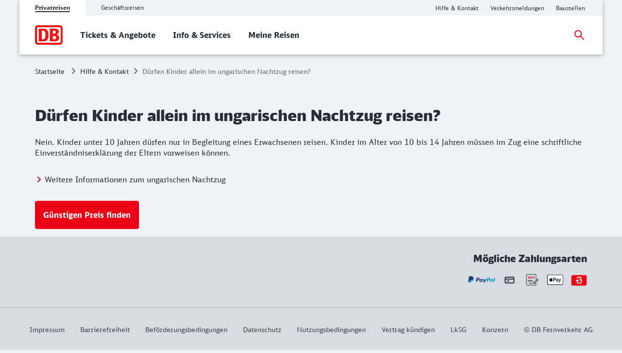

--- FILE ---
content_type: text/html;charset=UTF-8
request_url: https://www.bahn.de/faq/alleinreisende-kinder-ungarischer-nachtzug
body_size: 4541
content:
<!DOCTYPE html>
<html class="no-js" lang="de">
  <head>
<script> window.bahn = window.bahn || { 'env': 'prd--default', 'cdsOrigin': 'https://www.bahn.de', 'site': 'next-bahn-de', 'lang': 'de', 'cookiePrefix': 'DB4-pb', 'pagetitle': 'Dürfen Kinder allein im ungarischen Nachtzug reisen?', 'pagename': 'faq_alleinreisende-kinder-ungarischer-nachtzug', 'section': 'Content', 'uuid': 'dec70b80-f921-443a-b339-2e1a009c94a8', 'hasWebComponent': false, 'chatbotBackendUrl': 'https://kiana.services-bahn.de/', 'abTestingService': { 'eventsActive': true, 'sdkKey': '2VwfARuJAzeMmnZHy6KR3' }, 'tms': { 'host': 'cms.static-bahn.de' }, 'adformToken': 'eyJhbGciOiJSUzI1NiIsImtpZCI6IlZkQzRVLTR3YWNDRnB5LTZFWjZreEFabk1BMCIsInR5cCI6IkpXVCIsIng1dCI6IlZkQzRVLTR3YWNDRnB5LTZFWjZreEFabk1BMCJ9.eyJuYmYiOjE3NjAwMTQ5ODEsImV4cCI6MTc5MTU1MDk4MSwiaXNzIjoiaHR0cHM6Ly9pZC5hZGZvcm0uY29tL3N0cyIsImlkIjoiYTBmMzcwZGMtYzI5Ni00MTNhLTlmODUtMTZiNzZmN2VjN2YwIn0.[base64]', 'prefixUrl': 'https://cms.static-bahn.de', 'idm': { 'url': 'https://accounts.bahn.de', 'realm': '/auth/realms/db', 'active': true } }; </script>

<title>Dürfen Kinder allein im ungarischen Nachtzug reisen?</title>

<script type="module" async>const n=e=>e.site==="next-bahn-de"?"bahn-de":e.site,o=e=>({environment:e.env||void 0,version:"1.0.0",portal:n(e)||void 0}),t=e=>{const i=window.tracking&&window.tracking.pageInfoNameSuffix?`-${window.tracking.pageInfoNameSuffix}`:"";return{correlationId:void 0,destinationURL:window.location.href,fragment:window.location.hash||void 0,id:e.uuid||void 0,language:e.lang||void 0,name:`${e.pagename}${i}`||void 0,orientation:window.innerHeight>window.innerWidth?"Portrait":"Landscape",queryString:window.location.search||void 0,referringQueryString:document.referrer.split("?")[1]?`?${document.referrer.split("?")[1]}`:void 0,referringCode:void 0,referringURL:document.referrer||void 0,rendering:window.view,crmId:void 0,section:e.section||void 0,title:e.pagetitle||void 0}};window.digitalData?.length||(window.digitalData=[{event:"page.info",page:t(window.bahn)},{event:"site.info",site:o(window.bahn)}]);export{t as p};
//# sourceMappingURL=initDataLayer-BOS9dkhp.js.map
</script>
  <script type='module' src="/.resources/bahn-common-light/webresources/js/asyncServices-Db0InGfh.js"></script>
  <script type='module' src="/.resources/bahn-common-light/webresources/js/auth-CwCJd56Y.js"></script>
<meta name="robots" content="index, follow" />
<meta charset="utf-8" />
<meta name="viewport" content="width=device-width, initial-scale=1.0" />
<meta http-equiv="X-UA-Compatible" content="IE=edge" />



    <meta property="og:type" content="website" />
    <meta property="og:image:width" content="1200" />
    <meta property="og:image:height" content="630" />
    <meta property="og:locale" content="de" />
      <meta property="og:url" content="https://www.bahn.de/faq/alleinreisende-kinder-ungarischer-nachtzug" />
    <meta property="og:image" content="https://assets.static-bahn.de/.resources/bahn-common/webresources/img/social-media-default.jpg" />
    <meta property="og:title" content="Dürfen Kinder allein im ungarischen Nachtzug reisen?" />

    <meta name="twitter:card" content="summary_large_image" />
      <meta name="twitter:url" content="https://www.bahn.de/faq/alleinreisende-kinder-ungarischer-nachtzug" />
    <meta name="twitter:image" content="https://assets.static-bahn.de/.resources/bahn-common/webresources/img/social-media-default.jpg" />
    <meta name="twitter:title" content="Dürfen Kinder allein im ungarischen Nachtzug reisen?" />
    <meta name="twitter:description" content="" />


  <link rel="canonical" href="https://www.bahn.de/faq/alleinreisende-kinder-ungarischer-nachtzug" />


<link rel="shortcut icon" href="/favicon.ico" />

    <link rel="stylesheet" type="text/css"  href="/.resources/bahn-common-light/webresources/css/main-BuR8L2pq.css"/>
    <link rel="stylesheet" type="text/css" href="/.resources/bahn-common-light/webresources/css/accordion-C327kW-i.css"/>
    <link rel="stylesheet" type="text/css" href="/.resources/bahn-common-light/webresources/css/faq-CZh5fnzZ.css"/>
<link rel="stylesheet" type="text/css" href="/.resources/bahn-common-light/webresources/css/faq-category-list-gRLv0Aip.css"/>
    <link rel="stylesheet" type="text/css" href="/.resources/bahn-common-light/webresources/css/link-list-JuN1zFqc.css"/>
    <link rel="stylesheet" type="text/css" href="/.resources/bahn-common-light/webresources/css/highlight-icon-O_0uTgUP.css"/>
    
<link rel="stylesheet" type="text/css" href="/.resources/bahn-common-light/webresources/css/business-DZCFzkIo.css"/>

        <script type="module">
window.tmsTagConfig = {};
window.tmsProfile ="next-main";
</script>
  </head>
  <body>

  <nav class="nav-wcag" aria-label="Links zur Barrierefreiheit">
    <ul>
      <li><a href="https://www.bahn.de/faq/alleinreisende-kinder-ungarischer-nachtzug#content" class="js-wcag-nav-link-content">Zu den Hauptinhalten springen</a></li>
    </ul>
  </nav>








  <header id="db-main-navigation" class="header flex flex-m flex-l flex-100">
    <div class="head flex flex-100 flex-middle flex-between">
      <div class="head__logo-wrapper flex flex-auto flex-25-l hidden-l">
          <div id="js-navigation-mobile__back-button" data-label="Zurück"></div>
            <a href="/" class="head__logo js-nav-logo">



                <img loading="eager" class="head__logo-image" alt="Startseite" src="https://assets.static-bahn.de/dam/jcr:47b6ca20-95d9-4102-bc5a-6ebb5634f009/db-logo.svg" />
    </a>

      </div>
      <div class="flex flex-50-l">


  <div class="meta-tab-navigation hidden-xs hidden-s hidden-m">
    <div class="meta-tab-navigation__list" role="tablist">

      <span class="meta-tab-navigation__list-item meta-tab-navigation__list-item--active" role="presentation">
        <a role="tab" href="/" class="meta-tab-navigation__link" aria-selected="true">Privatreisen</a>
      </span>

      <span class="meta-tab-navigation__list-item" role="presentation">
        <a role="tab" href="/bahnbusiness" class="meta-tab-navigation__link" aria-selected="false">Geschäftsreisen</a>
      </span>

    </div>
  </div>

      </div>
      <div class="flex flex-50-l flex-right hidden-xs hidden-s hidden-m">
        <nav class="metanav js-metanav" aria-label="Metanavigation">
<ul class="flex metanav__list" >
        <li class="metanav__item flex-100 flex-reset-l">


  <a href="https://www.bahn.de/hilfe?dbkanal_007=headerlinks-hilfe"  class="metanav__link visible-inline-block"  data-track data-trackingCode=metanavigation_link_HilfeampKontakt~faq_alleinreisende-kinder-ungarischer-nachtzug>
    <span aria-hidden="true">
      Hilfe &amp; Kontakt
    </span>
    <span class="sr-only">Hilfe und Kontakt</span>
  </a>
</li>
        <li class="metanav__item flex-100 flex-reset-l">


  <a href="https://www.bahn.de/service/fahrplaene/aktuell?dbkanal_007=headerlinks-verkehrsmeldungen"  class="metanav__link visible-inline-block"  data-track data-trackingCode=metanavigation_link_Verkehrsmeldungen~faq_alleinreisende-kinder-ungarischer-nachtzug>
    <span aria-hidden="true">
      Verkehrsmeldungen
    </span>
    <span class="sr-only">Aktuelle Verkehrsmeldungen</span>
  </a>
</li>
        <li class="metanav__item flex-100 flex-reset-l">


  <a href="https://www.bahn.de/service/fahrplaene/bauarbeiten?dbkanal_007=headerlinks-baustellen"  class="metanav__link visible-inline-block"  data-track data-trackingCode=metanavigation_link_Baustellen~faq_alleinreisende-kinder-ungarischer-nachtzug>
    <span aria-hidden="true">
      Baustellen
    </span>
    <span class="sr-only">Aktuelle Meldungen zu Baustellen</span>
  </a>
</li>
</ul>

    <div class="js-language-switcher language-selection" 
      
      
      data-i18n='{
        "ariaLabel": "Sprache",
        "srOnly": {
          "en":"Change language",
          "de":"Sprache wechseln",
          "fr":"Changer de langue",
          "es":"Cambiar idioma",
          "da":"Skift sprog",
          "pl":"Zmień język",
          "cs":"Změna jazyka",
          "it":"Cambiare la lingua"
        }
      }'>
    </div>
        </nav>
      </div>
    <div id="searchToggleMobile" class="search-toggle search-toggle--mobile js-search-form-wrapper">

    <form action="/suche" autocomplete="off" method="get" accept-charset="UTF-8" class="search-form--compact nav__search-form flex">
      <div class="search-form__input-wrapper">
        <label for="db-suche-header">Suchbegriff</label>
        <input type="hidden" name="l" value="de" />
        <input type="search" id="db-suche-header" name="q" class="search-form__input--compact js-search-input" autocomplete="off" value="">
        <button aria-label="Eingabe löschen" title="Eingabe löschen" type="button" class="search-form__cancel-btn" />
      </div>
      <button type="submit"
              class="search-form__search-icon"
              title="Suchen">
      </button>
    </form>
    </div>
    <div class="search-form__button-wrapper">
      <a href="#searchToggleMobile" class="nav__search-toggle-icon nav__search-toggle-icon--mobile nav__search-toggle-icon--open js-search-toggle" title="Suche öffnen"></a>
      <a href="#" class="nav__search-toggle-icon nav__search-toggle-icon--mobile nav__search-toggle-icon--close js-search-toggle" title="Suche schließen"></a>
    </div>
        <div class="head__nav-menu-wrapper flex hidden-l flex-right">
          <button id="js-navigation-mobile__toggle-button" class="head__nav-menu" aria-label="Menü" data-label="Menü">
          </button>
        </div>
    </div>
      <span id="mainnavlabel" class="sr-only">Hauptnavigation</span>

    <nav class="nav js-nav hidden visible-l flex" aria-labelledby="mainnavlabel" data-siteroot="a5a66ce9-1eaa-41d7-87d4-1c9e52ea2bb1" data-site="next-bahn-de"
         data-i18n='{ "showAll": "Alle ansehen…", "linkParentPrefix": "Übersicht:", "flyoutLabel": "Untermenü für %s"}'>
      <div class="head__logo-wrapper hidden visible-l">
            <a href="/" class="head__logo js-nav-logo">



                <img loading="eager" class="head__logo-image" alt="Startseite" src="https://assets.static-bahn.de/dam/jcr:47b6ca20-95d9-4102-bc5a-6ebb5634f009/db-logo.svg" />
    </a>

      </div>
    <div id="searchToggle" class="search-toggle js-search-form-wrapper">

    <form action="/suche" autocomplete="off" method="get" accept-charset="UTF-8" class="search-form--compact nav__search-form flex">
      <div class="search-form__input-wrapper">
        <label for="db-suche-header">Suchbegriff</label>
        <input type="hidden" name="l" value="de" />
        <input type="search" id="db-suche-header" name="q" class="search-form__input--compact js-search-input" autocomplete="off" value="">
        <button aria-label="Eingabe löschen" title="Eingabe löschen" type="button" class="search-form__cancel-btn" />
      </div>
      <button type="submit"
              class="search-form__search-icon"
              title="Suchen">
      </button>
    </form>
    </div>

    <ul class="js-desktop-nav nav__main flex-l flex-100 flex-reset-l flex-middle nav__list">

      <li class="nav__item flex-100 flex-reset-l">
        <a class="nav__link nav__link--prerendered" href="/angebot"   
><span>Tickets &amp; Angebote</span></a>
      </li>

      <li class="nav__item flex-100 flex-reset-l">
        <a class="nav__link nav__link--prerendered" href="/service"   
><span>Info &amp; Services</span></a>
      </li>

      <li class="nav__item flex-100 flex-reset-l">
        <a class="nav__link nav__link--prerendered" href="/buchung/meine-reisen"   
><span>Meine Reisen</span></a>
      </li>
    </ul>

    <div class="search-form__button-wrapper">
      <a href="#searchToggle" class="nav__search-toggle-icon nav__search-toggle-icon--open js-search-toggle" title="Suche öffnen"></a>
      <a href="#" class="nav__search-toggle-icon nav__search-toggle-icon--close js-search-toggle" title="Suche schließen"></a>
    </div>



      <div class="nav__login flex-l flex-middle nav__list">
        <cms-auth-button
            class="nav__login-button"
            data-linkprefix=""
            data-i18n='{
              "accountLabel":"Kundenkonto verwalten",
              "accountGk":"Geschäftlich",
              "accountPk":"Privat",
              "loginLabel":"Anmelden",
              "logoutLabel":"Logout",
              "accountGreeting":"Hallo",
              "loggedInLabel":"Eingeloggt",
              "welcome":"Herzlich willkommen"
            }'></cms-auth-button>
      </div>
    </nav>

      <div
          id="js-navigation-mobile__menu"
          class="hidden"
          data-home-screenreader-label="Startseite"
          data-submenu-parent-prefix="Übersicht:"
          data-current-language="de"
          data-site-root="a5a66ce9-1eaa-41d7-87d4-1c9e52ea2bb1"
          data-site="next-bahn-de"
          data-linkprefix=""
          data-i18n='{
          "accountLabel":"Kundenkonto verwalten",
          "accountGk":"Geschäftlich",
          "accountPk":"Privat",
          "loginLabel":"Anmelden",
          "logoutLabel":"Logout",
          "accountGreeting":"Hallo",
          "loggedInLabel":"Eingeloggt",
          "welcome":"Herzlich willkommen"
          }'>

    <form action="/suche" autocomplete="off" method="get" accept-charset="UTF-8" class="search-form--compact ">
      <div class="search-form__input-wrapper">
        <label for="q-mobile">Suchbegriff</label>
        <input type="hidden" name="l" value="de" />
        <input type="search" id="q-mobile" name="q" class="search-form__input--compact " autocomplete="off" value="">
        <button aria-label="Eingabe löschen" title="Eingabe löschen" type="button" class="search-form__cancel-btn" />
      </div>
      <button type="submit"
              class="search-form__search-icon"
              title="Suchen">
      </button>
    </form>
      </div>
  </header>


<main class="doc">


<link rel="stylesheet" type="text/css" href="/.resources/bahn-common-light/webresources/css/breadcrumb-DxFafVPW.css"/>
<nav aria-label="Brotkrumen" class="breadcrumb-overview">
  <ol class="breadcrumb__list flex hidden-s hidden-xs">
      <li class="breadcrumb__item">
        <a class="breadcrumb__home" href="/">Startseite<span class="sr-only">Startseite</span></a>
      </li>
    <li class="breadcrumb__item">
      <a href="/hilfe">Hilfe &amp; Kontakt</a>
    </li>
    <li class="breadcrumb__item">
      <span aria-current="page">Dürfen Kinder allein im ungarischen Nachtzug reisen?</span>
    </li>
  </ol>
</nav>

    <div id="content">



    <script type="application/ld+json">
    {
      "@context": "https://schema.org",
      "@type": "FAQPage",
      "mainEntity": [
      {
        "@type": "Question",
        "name": "Dürfen Kinder allein im ungarischen Nachtzug reisen?",
        "acceptedAnswer": {
          "@type": "Answer",
          "text": "Nein. Kinder unter 10 Jahren dürfen nur in Begleitung eines Erwachsenen reisen. Kinder im Alter von 10 bis 14 Jahren müssen im Zug eine schriftliche Einverständniserklärung der Eltern vorweisen können."
        }
      }]
    }
    </script>
    <div class="faq-detail-headline c rte">
      <h1>Dürfen Kinder allein im ungarischen Nachtzug reisen?</h1>
      <div class="text-image__text rte">
          <p>Nein. Kinder unter 10 Jahren d&uuml;rfen nur in Begleitung eines Erwachsenen reisen. Kinder im Alter von 10 bis 14 Jahren m&uuml;ssen im Zug eine schriftliche Einverst&auml;ndniserkl&auml;rung der Eltern vorweisen k&ouml;nnen.</p>

      </div>
    </div>



        <div class="faq-detail flex c">


      <a
          class="link "
          href="/angebot/international/mav-ungarischer-nachtzug"
              
              
      >

            <span aria-hidden="true">
              Weitere Informationen zum ungarischen Nachtzug
            </span>
            <span class="sr-only">Weitere Informationen: Weitere Informationen zum ungarischen Nachtzug</span>

      </a>
        </div>

      <div class="faq-detail faq__button flex c">
        <a class="btn " href="/buchung/intern/start" target="_self" >
          <span aria-hidden="true">Günstigen Preis finden</span>
          <span class="sr-only">Günstigen Preis finden</span>
        </a>
      </div>
    </div>
</main>
<div id="js-overlay-app"></div>




<footer id="footer">
  <div class="footer--bg-dark">



    <div id="footer--image-bar" class="footer-image-bar grid c">
      <link rel="stylesheet" type="text/css" href="/.resources/bahn-common-light/webresources/css/footer-image-bar-NVLia-3z.css"/>



        <h2 class="h3 header-right flex-left flex-right-m flex-right-l">Mögliche Zahlungsarten</h2>


        <div class="footer-image-bar__payment grid">



      <figure class="footer-image-bar__image-wrapper">
            <a class="footer-image-bar__image-link" href="https://www.bahn.de/service/informationen-buchung/zahlung?dbkanal_007=zahlungsarten-paypal" title="PayPal" >

            <img loading="lazy" width="0" height="0" src="https://assets.static-bahn.de/dam/jcr:41560da4-1f88-47f5-be6a-6a8db627f24f/paypal.svg" class="image footer-image-bar__image"
                 alt=""
                 
            >

            <span class='sr-only'>PayPal</span>
            </a>
      </figure>



      <figure class="footer-image-bar__image-wrapper">
            <a class="footer-image-bar__image-link" href="https://www.bahn.de/service/informationen-buchung/zahlung?dbkanal_007=zahlungsarten-kreditkarte" title="Kreditkarte" >

            <img loading="lazy" width="0" height="0" src="https://assets.static-bahn.de/dam/jcr:8fcf78a6-ff6b-4c3f-8e22-fd7edca45ed3/Creditcard_32.svg" class="image footer-image-bar__image"
                 alt=""
                 
            >

            <span class='sr-only'>Kreditkarte</span>
            </a>
      </figure>



      <figure class="footer-image-bar__image-wrapper">
            <a class="footer-image-bar__image-link" href="https://www.bahn.de/service/informationen-buchung/zahlung?dbkanal_007=zahlungsarten-sepa" title="SEPA Lastschrift" >

            <img loading="lazy" width="0" height="0" src="https://assets.static-bahn.de/dam/jcr:0850a93d-94a7-4d9c-88b4-23735103fa58/icon_action_SEPA_1z1_fix.svg" class="image footer-image-bar__image"
                 alt=""
                 
            >

            <span class='sr-only'>SEPA Lastschrift</span>
            </a>
      </figure>



      <figure class="footer-image-bar__image-wrapper">
            <a class="footer-image-bar__image-link" href="https://www.bahn.de/service/informationen-buchung/zahlung?dbkanal_007=zahlungsarten-applepay" title="Apple Pay" >

            <img loading="lazy" width="0" height="0" src="https://assets.static-bahn.de/dam/jcr:bf72ae9d-3274-4e8a-af14-1b5d88ca5ae7/icon_action_apple-pay_1z1_fix.svg" class="image footer-image-bar__image"
                 alt=""
                 
            >

            <span class='sr-only'>Apple Pay</span>
            </a>
      </figure>



      <figure class="footer-image-bar__image-wrapper">
            <a class="footer-image-bar__image-link" href="https://www.bahn.de/service/informationen-buchung/zahlung?dbkanal_007=zahlungsarten-bonvoyo" title="Bonvoyo" >

            <img loading="lazy" width="0" height="0" src="https://assets.static-bahn.de/dam/jcr:e6ec7ff7-1d87-4d66-b15c-3bfaf6d8c62b/Bonvoyo-Pay-Chip_1z1_fix.svg" class="image footer-image-bar__image"
                 alt=""
                 
            >

            <span class='sr-only'>Bonvoyo</span>
            </a>
      </figure>
        </div>

    </div>
    <div id="footer--meta" class="footer__meta">
<ul class="footer__meta-list flex flex-center" >
        <li class="">


  <a href="https://www.bahn.de/impressum?dbkanal_007=footerlinks-impressum"  class=" visible-inline-block"  data-track data-trackingCode=footer_link_Impressum~faq_alleinreisende-kinder-ungarischer-nachtzug>
    <span aria-hidden="true">
      Impressum
    </span>
    <span class="sr-only">Impressum</span>
  </a>
</li>
        <li class="">


  <a href="https://www.bahn.de/impressum/informationen-barrierefreiheit?dbkanal_007=footerlinks-barrierefreiheit"  class=" visible-inline-block"  data-track data-trackingCode=footer_link_Barrierefreiheit~faq_alleinreisende-kinder-ungarischer-nachtzug>
    <span aria-hidden="true">
      Barrierefreiheit
    </span>
    <span class="sr-only">Barrierefreiheit</span>
  </a>
</li>
        <li class="">


  <a href="https://www.bahn.de/agb?dbkanal_007=footerlinks-befoerungsbedingungen"  class=" visible-inline-block"  data-track data-trackingCode=footer_link_Befoerderungsbedingungen~faq_alleinreisende-kinder-ungarischer-nachtzug>
    <span aria-hidden="true">
      Beförderungsbedingungen
    </span>
    <span class="sr-only">Beförderungsbedingungen</span>
  </a>
</li>
        <li class="">


  <a href="https://www.bahn.de/datenschutz?dbkanal_007=footerlinks-datenschutz"  class=" visible-inline-block"  data-track data-trackingCode=footer_link_Datenschutz~faq_alleinreisende-kinder-ungarischer-nachtzug>
    <span aria-hidden="true">
      Datenschutz
    </span>
    <span class="sr-only">Datenschutz</span>
  </a>
</li>
        <li class="">


  <a href="https://www.bahn.de/nutzungsbedingungen?dbkanal_007=footerlinks-nutzungsbedingungen "  class=" visible-inline-block"  data-track data-trackingCode=footer_link_Nutzungsbedingungen~faq_alleinreisende-kinder-ungarischer-nachtzug>
    <span aria-hidden="true">
      Nutzungsbedingungen 
    </span>
    <span class="sr-only">Nutzungsbedingungen </span>
  </a>
</li>
        <li class="">


  <a href="https://www.bahn.de/kontakt/kuendigungsformular?dbkanal_007=footerlinks-vertragkuendigen"  class=" visible-inline-block"  data-track data-trackingCode=footer_link_Vertragkuendigen~faq_alleinreisende-kinder-ungarischer-nachtzug>
    <span aria-hidden="true">
      Vertrag kündigen
    </span>
    <span class="sr-only">Weitere Informationen: Vertrag kündigen</span>
  </a>
</li>
        <li class="">


  <a href="https://www.bahn.de/info/lieferkettensorgfaltspflichtengesetz?dbkanal_007=footerlinks-lksg"  class=" visible-inline-block"  data-track data-trackingCode=footer_link_LkSG~faq_alleinreisende-kinder-ungarischer-nachtzug>
    <span aria-hidden="true">
      LkSG
    </span>
    <span class="sr-only">Lieferkettensorgfaltspflichtengesetz</span>
  </a>
</li>
        <li class="">


  <a href="https://www.deutschebahn.com/de"  target="_blank" rel="noopener noreferrer" class=" visible-inline-block"  data-track=external data-trackingCode=footer_link_Konzern~faq_alleinreisende-kinder-ungarischer-nachtzug>
    <span aria-hidden="true">
      Konzern
    </span>
    <span class="sr-only">Weitere Informationen: Konzern</span>
  </a>
</li>
        <li class="">

    <span class="copyright">&copy; DB Fernverkehr AG</span>

</li>
</ul>
    </div>
  </div>
</footer>
<script> window.skyframe = { show: false };window.consentLayer = { isStandalone: true }; </script>
<script id="search-template" type="text/template">
  {{#entries}}
  <li class="search-result__hit" data-uuid="{{uuid}}">
    <a href="{{link}}" target="_blank">
      <h3 class="js-search-result-hit-title search-result__hit-title">{{{title}}}</h3>
      <span class="js-search-result-hit-url search-result__url">{{displayUrl}}</span>
      <p class="search-result__text">{{{content}}}</p>
    </a>
  </li>
  {{/entries}}
</script>

<script type=module src="/.resources/bahn-common-light/webresources/js/scripts-DtB_wBJO.js"></script>

        <script type="text/javascript">
    window.cmsFrontendConfig = {
        optimizely: true,
        enableCheckSessionIframe: true,
        enableFormPrefill: true,
        abTestConfig: {
         isActive: false,
         id: '20644',
         allowedPages: ['suche'],
         variations: ['control', 'variation1'],
         name: 'suche_teaser',
        },
        generalErrorPage: 'https://www.bahn.de/kontakt/access-error'
    };
</script>
  <script type="text/javascript"  src="/wDGKm0/QPa71A/B/LFV/n2IR7KRO/OharNXbpaYzwLf9t/TjMHBgEB/Yg8_/OhVWbw8C"></script></body>
</html>


--- FILE ---
content_type: text/css;charset=UTF-8
request_url: https://www.bahn.de/.resources/bahn-common-light/webresources/css/main-BuR8L2pq.css
body_size: 142409
content:
*,*:after,*:before{box-sizing:border-box}html{font-family:sans-serif;-webkit-tap-highlight-color:rgba(0,0,0,0);-webkit-text-size-adjust:100%}article,aside,figcaption,figure,footer,header,hgroup,main,nav,section{display:block}body{background-color:#fff;color:#282d37;line-height:1.5;margin:0;text-align:left}[tabindex="-1"]:focus:not(:focus-visible){outline:0}hr{box-sizing:content-box;height:0;overflow:visible}h1,h2,h3,h4,h5,h6{margin-bottom:.5rem;margin-top:0}p{margin-bottom:1rem;margin-top:0}abbr[data-original-title],abbr[title]{border-bottom:0;cursor:help;-webkit-text-decoration:underline dotted;text-decoration:underline;-webkit-text-decoration-skip-ink:none;text-decoration-skip-ink:none}address{font-style:normal;line-height:inherit}address,dl,ol,ul{margin-bottom:1rem}dl,ol,ul{margin-top:0}ol ol,ol ul,ul ol,ul ul{margin-bottom:0}dt{font-weight:700}dd{margin-bottom:.5rem;margin-left:0}blockquote{margin:0 0 1rem}b,strong{font-weight:bolder}small{font-size:80%}sub,sup{font-size:75%;line-height:0;position:relative;vertical-align:baseline}sub{bottom:-.25em}sup{top:-.5em}a{background-color:transparent}a:hover{text-decoration:underline}a:not([href]){color:inherit}a:not([href]):hover{color:inherit;text-decoration:none}pre{margin-bottom:1rem;margin-top:0;overflow:auto;-ms-overflow-style:scrollbar}figure{margin:0 0 1rem}img{border-style:none}img,svg{vertical-align:middle}svg{overflow:hidden}table{border-collapse:collapse}caption{caption-side:bottom;color:#646973;padding-bottom:.75rem;padding-top:.75rem;text-align:left}th{text-align:inherit}label{display:inline-block;margin-bottom:.5rem}button{border-radius:0}button,input,optgroup,select,textarea{color:inherit;font-family:inherit;font-size:inherit;line-height:inherit;margin:0;padding:0}button,input{overflow:visible}button,select{text-transform:none}[role=button]{cursor:pointer}select{word-wrap:normal}button,[type=button],[type=reset],[type=submit]{-webkit-appearance:button}button:not(:disabled),[type=button]:not(:disabled),[type=reset]:not(:disabled),[type=submit]:not(:disabled){cursor:pointer}::-moz-focus-inner{border-style:none;padding:0}input[type=checkbox],input[type=radio]{box-sizing:border-box;padding:0}input:disabled{opacity:1}textarea{overflow:auto;resize:vertical}fieldset{border:0;margin:0;min-width:0;padding:0}legend{color:inherit;display:block;font-size:1.5rem;line-height:inherit;margin-bottom:.5rem;max-width:100%;padding:0;white-space:normal;width:100%}progress{vertical-align:baseline}[type=number]::-webkit-inner-spin-button,[type=number]::-webkit-outer-spin-button{height:auto}[type=search]{-webkit-appearance:none;outline-offset:-2px}[type=search]::-webkit-search-decoration{-webkit-appearance:none}::-webkit-file-upload-button{-webkit-appearance:button;font:inherit}output{display:inline-block}summary{cursor:pointer;display:list-item}template{display:none}[hidden]{display:none}@font-face{font-family:DBWebIconFont;font-style:normal;font-weight:400;src:url([data-uri]) format("woff")}@font-face{font-family:DBScreenHead;font-style:normal;font-weight:900;src:url([data-uri]) format("woff2")}@font-face{font-family:DBScreenSans;font-style:normal;font-weight:700;src:url([data-uri]) format("woff2")}@font-face{font-family:DBScreenSans;font-style:normal;font-weight:400;src:url([data-uri]) format("woff2")}html{font-size:100%}body{background-color:#f0f3f5;color:#282d37;display:flex;flex-direction:column;font-family:DBScreenSans,Helvetica Neue,arial,sans-serif;font-size:1rem;-webkit-font-smoothing:antialiased;-moz-osx-font-smoothing:grayscale;font-weight:400;min-height:100vh;overflow-x:hidden;text-rendering:optimizelegibility;-moz-text-size-adjust:100%;-ms-text-size-adjust:100%;-webkit-text-size-adjust:100%}a{color:#282d37;text-decoration:none}a:hover,a:active{color:inherit;text-decoration:underline}a:not([href]){text-decoration:none}a:not([href]):hover,a:not([href]):focus,a:not([href]):active{background-color:transparent;color:inherit}a [role=button]{cursor:pointer}a [role=button]>span{cursor:pointer}*:active{outline:0}button:focus,input[data-focus-next-label]:focus+label>.keyboard-focus,*:focus{outline:0}[data-whatintent=keyboard] button:focus,[data-whatintent=keyboard] input[data-focus-next-label]:focus+label>.keyboard-focus,[data-whatintent=keyboard] *:focus{outline:.125rem solid #257fa8;outline-offset:4px}a:focus,span:focus,picture:focus,.rounded-keyboard-focus:focus{outline:0}[data-whatintent=keyboard] a:focus,[data-whatintent=keyboard] span:focus,[data-whatintent=keyboard] picture:focus,[data-whatintent=keyboard] .rounded-keyboard-focus:focus{outline:.125rem solid #257fa8;outline-offset:4px;border-radius:2px}[type=search]{appearance:none;outline-offset:-.125rem}[type=search]::-ms-reveal{display:none;height:0;width:0}[type=search]::-ms-clear{display:none;height:0;width:0}[type=search]::-webkit-search-decoration,[type=search]::-webkit-search-cancel-button,[type=search]::-webkit-search-results-button,[type=search]::-webkit-search-results-decoration{display:none}.flex{display:flex;flex:0 1 auto;flex-flow:row wrap}.flex-left{justify-content:flex-start;text-align:start}.flex-center{justify-content:center;text-align:center}.flex-right{justify-content:flex-end;text-align:end}.flex-top{align-items:flex-start;vertical-align:top}.flex-middle{align-items:center;vertical-align:middle}.flex-bottom{align-items:flex-end;vertical-align:bottom}.flex-between{justify-content:space-between}.flex-reset{flex-basis:auto;flex-grow:0;max-width:none;width:auto}.flex-auto{flex-basis:0;flex-grow:1;max-width:100%}.flex-nowrap{flex-wrap:nowrap}.flex-20{flex-basis:20%;max-width:20%;width:20%}.flex-25{flex-basis:25%;max-width:25%;width:25%}.flex-33{flex-basis:33.3333%;max-width:33.3333%;width:33.3333%}.flex-50{flex-basis:50%;max-width:50%;width:50%}.flex-66{flex-basis:66.6666%;max-width:66.6666%;width:66.6666%}.flex-75{flex-basis:75%;max-width:75%;width:75%}.flex-80{flex-basis:80%;max-width:80%;width:80%}.flex-100{flex-basis:100%;max-width:100%;width:100%}.order-0{order:0}.order-1{order:1}.order-2{order:2}.order-3{order:3}@media screen and (min-width: 601px) and (max-width: 767px){.flex-s{display:flex;flex:0 1 auto;flex-flow:row wrap}.flex-left-s{justify-content:flex-start;text-align:start}.flex-center-s{justify-content:center;text-align:center}.flex-right-s{justify-content:flex-end;text-align:end}.flex-top-s{align-items:flex-start;vertical-align:top}.flex-middle-s{align-items:center;vertical-align:middle}.flex-bottom-s{align-items:flex-end;vertical-align:bottom}.flex-reset-s{flex-basis:auto;flex-grow:0;max-width:none;width:auto}.flex-auto-s{flex-basis:0;flex-grow:1;max-width:100%}.flex-nowrap-s{flex-wrap:nowrap}.flex-20-s{flex-basis:20%;max-width:20%;width:20%}.flex-25-s{flex-basis:25%;max-width:25%;width:25%}.flex-33-s{flex-basis:33.3333%;max-width:33.3333%;width:33.3333%}.flex-50-s{flex-basis:50%;max-width:50%;width:50%}.flex-66-s{flex-basis:66.6666%;max-width:66.6666%;width:66.6666%}.flex-75-s{flex-basis:75%;max-width:75%;width:75%}.flex-80-s{flex-basis:80%;max-width:80%;width:80%}.flex-100-s{flex-basis:100%;max-width:100%;width:100%}.order-s-0{order:0}.order-s-1{order:1}.order-s-2{order:2}.order-s-3{order:3}}@media screen and (min-width: 768px) and (max-width: 960px){.flex-m{display:flex;flex:0 1 auto;flex-flow:row wrap}.flex-left-m{justify-content:flex-start;text-align:start}.flex-center-m{justify-content:center;text-align:center}.flex-right-m{justify-content:flex-end;text-align:end}.flex-top-m{align-items:flex-start;vertical-align:top}.flex-middle-m{align-items:center;vertical-align:middle}.flex-bottom-m{align-items:flex-end;vertical-align:bottom}.flex-reset-m{flex-basis:auto;flex-grow:0;max-width:none;width:auto}.flex-auto-m{flex-basis:0;flex-grow:1;max-width:100%}.flex-nowrap-m{flex-wrap:nowrap}.flex-20-m{flex-basis:20%;max-width:20%;width:20%}.flex-25-m{flex-basis:25%;max-width:25%;width:25%}.flex-33-m{flex-basis:33.3333%;max-width:33.3333%;width:33.3333%}.flex-50-m{flex-basis:50%;max-width:50%;width:50%}.flex-66-m{flex-basis:66.6666%;max-width:66.6666%;width:66.6666%}.flex-75-m{flex-basis:75%;max-width:75%;width:75%}.flex-80-m{flex-basis:80%;max-width:80%;width:80%}.flex-100-m{flex-basis:100%;max-width:100%;width:100%}.order-m-0{order:0}.order-m-1{order:1}.order-m-2{order:2}.order-m-3{order:3}}@media screen and (min-width: 961px){.flex-l{display:flex;flex:0 1 auto;flex-flow:row wrap}.flex-left-l{justify-content:flex-start;text-align:start}.flex-center-l{justify-content:center;text-align:center}.flex-right-l{justify-content:flex-end;text-align:end}.flex-top-l{align-items:flex-start;vertical-align:top}.flex-middle-l{align-items:center;vertical-align:middle}.flex-bottom-l{align-items:flex-end;vertical-align:bottom}.flex-reset-l{flex-basis:auto;flex-grow:0;max-width:none;width:auto}.flex-auto-l{flex-basis:0;flex-grow:1;max-width:100%}.flex-nowrap-l{flex-wrap:nowrap}.flex-20-l{flex-basis:20%;max-width:20%;width:20%}.flex-25-l{flex-basis:25%;max-width:25%;width:25%}.flex-33-l{flex-basis:33.3333%;max-width:33.3333%;width:33.3333%}.flex-50-l{flex-basis:50%;max-width:50%;width:50%}.flex-66-l{flex-basis:66.6666%;max-width:66.6666%;width:66.6666%}.flex-75-l{flex-basis:75%;max-width:75%;width:75%}.flex-80-l{flex-basis:80%;max-width:80%;width:80%}.flex-100-l{flex-basis:100%;max-width:100%;width:100%}.order-l-0{order:0}.order-l-1{order:1}.order-l-2{order:2}.order-l-3{order:3}}.c{padding:1.5rem 1rem}@media screen and (min-width: 768px) and (max-width: 960px){.c{padding:2rem 1.5rem}}@media screen and (min-width: 961px){.c{padding:2.5rem 4.5rem}.c--s{margin:0 auto;max-width:47rem;padding:2.5rem 0}.c--m{padding:2.5rem 10.5rem}.c--full-width{padding:0}}.c--full-width{padding:2.5rem 0}@media screen and (min-width: 768px) and (max-width: 960px){.c--full-width{padding:0}}.c .c{padding:.75rem 3.5rem 1rem 1rem}.highlighted{background-color:#fff;margin:1.5rem 0}@media screen and (min-width: 768px) and (max-width: 960px){.highlighted{margin:2rem 0}}@media screen and (min-width: 961px){.highlighted{margin:2.5rem 0}}.hidden{display:none}.visible{display:flex}.visible-block{display:block}.visible-inline-block{display:inline-block}@media screen and (min-width: 0) and (max-width: 600px){.hidden-xs{display:none}.visible-xs{display:flex}.visible-block-xs{display:block}.visible-inline-block-xs{display:inline-block}}@media screen and (min-width: 601px) and (max-width: 767px){.hidden-s{display:none}.visible-s{display:flex}.visible-block-s{display:block}.visible-inline-block-s{display:inline-block}}@media screen and (min-width: 0) and (max-width: 767px){.hidden-xs-s{display:none}.visible-xs-s{display:flex}.visible-block-xs-s{display:block}.visible-inline-block-xs-s{display:inline-block}}@media screen and (min-width: 768px) and (max-width: 960px){.hidden-m{display:none}.visible-m{display:flex}.visible-block-m{display:block}.visible-inline-block-m{display:inline-block}}@media screen and (min-width: 768px){.hidden-m-l{display:none}.visible-m-l{display:flex}.visible-block-m-l{display:block}}@media screen and (min-width: 961px){.hidden-l{display:none}.visible-l{display:flex}.visible-block-l{display:block}.visible-inline-block-l{display:inline-block}}button{background-color:transparent;border:0;color:#282d37}.btn{background:#ec0016;border:.0625rem solid #ec0016;border-radius:.25rem;color:#fff;cursor:pointer;font-weight:700;min-width:5.25rem;padding:1rem;text-align:center;width:100%}@media screen and (min-width: 768px){.btn{width:auto}}.btn:hover,.btn:focus{background:#c50014;border-color:#c50014;color:#fff;text-decoration:none}.btn--disabled{cursor:default;opacity:.5}.btn--disabled:hover,.btn--disabled:focus{background:#ec0016}.btn--secondary{background:#fff;border:.0625rem solid #878c96;color:#282d37;font-weight:400}.btn--secondary:hover,.btn--secondary:focus{background:#d7dce14d;border-color:#878c96;color:#282d37;text-decoration:none}.icon-button{cursor:pointer}.text-button{bottom:.5rem;font-size:.75rem;padding:.0625rem .375rem;position:absolute;right:.5rem}.text-button:hover{text-decoration:underline}.lead,h1,h3,h4,h5,h6{margin-bottom:0}.h1+.lead{margin-top:.75rem}h1,.h1{font-family:DBScreenHead,Arial,Helvetica,sans-serif;font-weight:900;font-size:1.5rem;line-height:1.3333em}h2,.h2{font-family:DBScreenHead,Arial,Helvetica,sans-serif;font-weight:900;font-size:1.25rem;line-height:1.2em}.h2{margin-bottom:1rem}h3,.h3{font-family:DBScreenHead,Arial,Helvetica,sans-serif;font-weight:900;font-size:1.125rem;line-height:1.3333em}h4,h5,h6,.h4,.h5,.h6{font-family:DBScreenHead,Arial,Helvetica,sans-serif;font-weight:900;font-size:1rem;line-height:1.5em}@media screen and (min-width: 768px){h1,.h1{font-size:2rem;line-height:1.25em}h2,.h2{font-size:1.5rem;line-height:1.3333em}.h2{margin-bottom:1.5rem}h3,.h3{font-size:1.25rem;line-height:1.2em;margin-bottom:1.5rem}h4,h5,h6,.h4,.h5,.h6{font-size:1.125rem;line-height:1.3333em;margin-bottom:1rem}}p{line-height:1.4em;margin-bottom:1.5rem}strong,b{font-weight:700}:root{--mobileMax: 767;--tabletMax: 960}.doc{width:100%}ol,ul{list-style:none;margin:0;padding:0}img{vertical-align:middle}@media screen and (min-width: 961px){.doc{margin:0 auto;max-width:80rem;position:relative}.wrapper{margin:1rem 1.25rem 1rem 0}}.default-icon{height:1.5rem;width:1.5rem}.default-icon--close{background-image:url("data:image/svg+xml,%3Csvg height='32' viewBox='0 0 32 32' width='32' xmlns='http://www.w3.org/2000/svg'%3E%3Cpath d='m7.618 6.194 8.382 8.382 8.293-8.276a.957.957 0 0 1 .704-.299c.55 0 1.003.42 1.003 1.003 0 .26-.065.453-.29.68l-8.287 8.316 8.285 8.317a.987.987 0 0 1 .291.68.988.988 0 0 1 -1.002 1.003c-.26 0-.453-.065-.68-.29l-8.317-8.287-8.293 8.277a.957.957 0 0 1 -.704.299.988.988 0 0 1 -1.003-1.002c0-.26.065-.453.29-.68l8.287-8.317-8.286-8.317a.988.988 0 0 1 -.291-.68c0-.55.42-1.003 1.003-1.003.194 0 .42.065.615.194z' fill='%233c414b'/%3E%3C/svg%3E");background-position:0 0;background-repeat:no-repeat;background-size:1.5rem 1.5rem}.default-icon--filter{background-image:url("data:image/svg+xml,%3Csvg width='24' height='24' viewBox='0 0 24 24' xmlns='http://www.w3.org/2000/svg'%3E%3Cpath d='M8.031 12.969c1.719 0 3.375 1.218 3.844 3.031h9.094c.562 0 1 .469 1 1 0 .562-.438 1-1 1h-9.063c-.437 1.75-2 2.969-3.875 2.969-1.844 0-3.437-1.188-3.875-2.969H3c-.531 0-1-.438-1-1 0-.531.469-1 1-1h1.156c.469-1.75 2.063-3.031 3.875-3.031ZM8 15c-1.125 0-2 .938-2 2 0 1.125.906 2 2 2 1.094 0 2-.875 2-2 0-1.094-.906-2-2-2Zm8.031-12a4.044 4.044 0 0 1 3.875 3H21c.563 0 1 .469 1 1 0 .563-.438 1-1 1h-1.094c-.437 1.75-2 3-3.875 3-1.812 0-3.437-1.219-3.875-3H3c-.563 0-1-.438-1-1 0-.531.438-1 1-1h9.156c.469-1.75 2.063-3 3.875-3ZM16 5c-1.094 0-2 .906-2 2 0 1.094.906 2 2 2 1.094 0 2-.875 2-2 0-1.094-.906-2-2-2Z' fill='%233c414b'/%3E%3C/svg%3E");background-position:0 0;background-repeat:no-repeat;background-size:1.5rem 1.5rem}a,.link{color:#282d37;text-decoration:none}a:hover,a:focus,.link:hover,.link:focus{text-decoration:underline}.link{cursor:pointer;display:block;padding-left:1.25rem;position:relative;background-image:url("data:image/svg+xml,%3Csvg viewBox='0 0 20 20' xmlns='http://www.w3.org/2000/svg'%3E%3Cpath d='M7,15.005579 C7,15.5359635 7.4313,16 7.9953,16 C8.2607,16 8.5261,15.8674039 8.6919,15.7017336 L13.7014,10.6961547 C13.9005,10.4972105 14,10.2320183 14,10 C14,9.73480773 13.9005,9.46961547 13.7014,9.30384532 L8.6919,4.29826636 C8.5261,4.09942212 8.2607,4 7.9953,4 C7.4313,4 7,4.4640365 7,4.99442104 C7,5.2596133 7.0995,5.52480557 7.2986,5.72374973 L11.5782,10 L7.2986,14.2762503 C7.0995,14.4751944 7,14.7403867 7,15.005579 Z' fill='%23c50014'/%3E%3C/svg%3E");background-position:-.125rem .125rem;background-repeat:no-repeat;background-size:1.25rem 1.25rem}.link[target=_blank],.link--external{cursor:pointer;display:block;padding-left:1.25rem;position:relative;background-image:url("data:image/svg+xml,%3Csvg xmlns='http://www.w3.org/2000/svg' viewBox='0 0 18 18'%3E%3Cpath class='st0' d='M-.02 15.91L11.29 4.6l2.12 2.12L2.1 18.03z' fill='%23c50014'/%3E%3Cpath class='st0' d='M4 0v2.8h11.2V14H18V0z' fill='%23c50014'/%3E%3C/svg%3E");background-position:.125rem .4375rem;background-repeat:no-repeat;background-size:.6875rem .6875rem}.link[href*="/dam/"],.link--download{cursor:pointer;display:block;padding-left:1.25rem;position:relative;background-image:url("data:image/svg+xml,%3Csvg xmlns='http://www.w3.org/2000/svg' viewBox='0 0 19.8 24'%3E%3Cpath d='M2.9 21h14v3h-14zM8.4 0h3v12h-3z' fill='%23c50014'/%3E%3Cpath class='st0' d='M19.8 10.1l-2-2L9.9 16 2 8.1l-2 2L9.9 20z' fill='%23c50014'/%3E%3C/svg%3E");background-position:0 .25rem;background-repeat:no-repeat;background-size:.875rem .875rem}.link[href*="mailto:"]{cursor:pointer;display:block;position:relative;background-image:url("data:image/svg+xml,%3Csvg xmlns='http://www.w3.org/2000/svg' viewBox='0 0 24 16'%3E%3Cpath class='st0' d='M0 4.6V16h24V4.6l-12 7z' fill='%23c50014'/%3E%3Cpath class='st0' d='M0 0v2l12 7 12-7V0z' fill='%23c50014'/%3E%3C/svg%3E");background-position:0 .25rem;background-repeat:no-repeat;background-size:.875rem .875rem;padding-left:1.25rem}.link[href*="tel:"]{cursor:pointer;display:block;padding-left:1.25rem;position:relative;background-image:url("data:image/svg+xml,%3Csvg xmlns='http://www.w3.org/2000/svg' viewBox='0 0 14.2 24'%3E%3Cpath class='st0' d='M7.4 4.7L5.5 0S2.6.5 1.6.7C.5.9.2 2.2.1 2.5a26 26 0 001.7 11.4l.1.2c1.5 3.7 4.1 7.2 6.7 9.4.2.2 1.4.9 2.3.3.8-.5 3.3-2.2 3.3-2.2l-1.9-4.7-4.6.9c-1.2-1.4-2.2-2.9-3-4.7l-.1-.2c-.7-1.9-1-3.8-1.1-5.6l3.9-2.6z' fill='%23c50014'/%3E%3C/svg%3E");background-position:0 .25rem;background-repeat:no-repeat;background-size:.875rem .875rem}.nav{z-index:inherit}@media screen and (min-width: 961px){.nav{display:flex;flex-grow:1;height:5rem;overflow:visible;padding:0 1rem 0 .75rem;position:relative;top:0;transform:inherit}}.nav a,.nav__head{font-size:.875rem;line-height:1}.nav__head{cursor:text}.nav--expanded{overflow:hidden}.nav__main>.nav__item{background-color:#fff}.nav__main .nav__list{background-color:#fff}.nav__main+.metanav .nav__item:first-child{border-top:0}.nav__item{border-bottom:.0625rem solid #d7dce1}@media screen and (min-width: 0) and (max-width: 960px){.nav__item{color:#282d37}}.nav__item:first-child{border-top:.0625rem solid #d7dce1}@media screen and (min-width: 768px) and (max-width: 960px){.nav__item:first-child{border-top:inherit}}.nav__item.nav__login-item{border:0}@media screen and (min-width: 0) and (max-width: 960px){.nav__item.nav__login-item{border-bottom:.0625rem solid #d7dce1}}.nav__link{display:block;overflow:hidden;padding:1.2em;text-overflow:ellipsis;white-space:nowrap}.nav__link__tip{white-space:normal}.nav__link--bold{font-weight:700}.head .nav__search-form,.nav .nav__search-form{align-items:center;display:flex;margin:0 auto;max-width:inherit;width:inherit}.head .nav__search-form .search-form__input--compact,.nav .nav__search-form .search-form__input--compact{background:#f0f3f5;border:.0625rem #878c96;border-style:none none solid;font-size:1rem;height:3.5rem;width:23.125rem}.head .nav__search-form .search-form__search-icon,.nav .nav__search-form .search-form__search-icon{background-image:url("data:image/svg+xml,%3Csvg width='24' height='24' viewBox='0 0 24 24' xmlns='http://www.w3.org/2000/svg'%3E%3Cpath d='M9.5 2c4.156 0 7.531 3.374 7.531 7.497a7.582 7.582 0 0 1-1.531 4.592l6.219 6.216c.375.375.375 1 0 1.406-.375.374-.938.374-1.344.062l-6.281-6.279A7.59 7.59 0 0 1 9.5 17.025c-4.125 0-7.5-3.374-7.5-7.528C2 5.374 5.375 2 9.5 2Zm0 2A5.507 5.507 0 0 0 4 9.496c0 3.061 2.469 5.529 5.5 5.529a5.52 5.52 0 0 0 5.531-5.53C15.031 6.467 12.562 4 9.5 4Z' fill='%23ec0016'/%3E%3C/svg%3E");background-position:center center;background-repeat:no-repeat;background-size:1.5rem 1.5rem;height:2rem;margin-left:1rem;padding:0;position:relative;width:2rem}.head .nav__search-form .search-form__search-icon:focus,.nav .nav__search-form .search-form__search-icon:focus{border-radius:.125rem}.head{position:relative}@media screen and (min-width: 0) and (max-width: 960px){.head{background-color:#fff;box-shadow:0 2px 8px #0000004d;z-index:210}}@media screen and (min-width: 768px) and (max-width: 960px){.head{box-shadow:0 2px 8px #0000004d}}@media screen and (min-width: 961px){.head{background:#f0f3f5;border:0;height:2rem;padding-right:1rem}}.head__logo-wrapper{position:relative}@media screen and (min-width: 961px){.head__logo-wrapper{align-items:center}}.head__logo{line-height:1em;margin:1rem}@media screen and (min-width: 0) and (max-width: 960px){.head__logo{margin:.875rem 1rem}}@media screen and (min-width: 768px) and (max-width: 960px){.head__logo{margin:1.25rem 1.375rem}}@media screen and (min-width: 961px){.head__logo{margin:1.25rem}}.head__logo-image{height:1.75rem}@media screen and (min-width: 768px) and (max-width: 960px){.head__logo-image{height:2rem}}@media screen and (min-width: 961px){.head__logo-image{height:2.5rem}}.nav__cluster{padding-bottom:2rem}.search-toggle{display:none}.search-toggle:target{display:flex;flex-grow:1}.search-toggle:target~.search-form__button-wrapper{margin-left:0}.search-toggle:target~.search-form__button-wrapper .nav__search-toggle-icon--open{display:none}.search-toggle:target~.search-form__button-wrapper .nav__search-toggle-icon--close{display:block}.search-toggle:target~.nav__main{display:none}.search-toggle:target~div .head__nav-menu{display:none}.search-toggle:not(:target)~.search-form__button-wrapper .nav__search-toggle-icon--open{display:block}.search-toggle:not(:target)~.search-form__button-wrapper .nav__search-toggle-icon--close{display:none}.search-toggle--open:not(:target){align-items:center;display:flex;flex-grow:1}.search-toggle--open:not(:target)~.nav__main,.search-toggle--open:not(:target)~.nav__main--gk{display:none}.search-toggle--open:not(:target)~.search-form__button-wrapper .nav__search-toggle-icon--open{display:none}.search-toggle--open:not(:target)~.search-form__button-wrapper .nav__search-toggle-icon--close{display:block}.search-form__button-wrapper+.nav__main--right,.search-form__button-wrapper+.head__nav-menu-wrapper{margin-left:0}.search-form__button-wrapper+.nav__main--right:before,.search-form__button-wrapper+.head__nav-menu-wrapper:before{background:#d7dce1;content:"";display:block;height:2rem;width:.0625rem}.nav__search-toggle-icon{cursor:pointer;height:2rem;margin-right:1rem;position:relative;text-decoration:none;width:2rem}.nav__search-toggle-icon--open{background-image:url("data:image/svg+xml,%3Csvg width='24' height='24' viewBox='0 0 24 24' xmlns='http://www.w3.org/2000/svg'%3E%3Cpath d='M9.5 2c4.156 0 7.531 3.374 7.531 7.497a7.582 7.582 0 0 1-1.531 4.592l6.219 6.216c.375.375.375 1 0 1.406-.375.374-.938.374-1.344.062l-6.281-6.279A7.59 7.59 0 0 1 9.5 17.025c-4.125 0-7.5-3.374-7.5-7.528C2 5.374 5.375 2 9.5 2Zm0 2A5.507 5.507 0 0 0 4 9.496c0 3.061 2.469 5.529 5.5 5.529a5.52 5.52 0 0 0 5.531-5.53C15.031 6.467 12.562 4 9.5 4Z' fill='%23ec0016'/%3E%3C/svg%3E");background-position:center center;background-repeat:no-repeat;background-size:1.5rem 1.5rem}.nav__search-toggle-icon--close{background-image:url("data:image/svg+xml,%3Csvg height='32' viewBox='0 0 32 32' width='32' xmlns='http://www.w3.org/2000/svg'%3E%3Cpath d='m7.618 6.194 8.382 8.382 8.293-8.276a.957.957 0 0 1 .704-.299c.55 0 1.003.42 1.003 1.003 0 .26-.065.453-.29.68l-8.287 8.316 8.285 8.317a.987.987 0 0 1 .291.68.988.988 0 0 1 -1.002 1.003c-.26 0-.453-.065-.68-.29l-8.317-8.287-8.293 8.277a.957.957 0 0 1 -.704.299.988.988 0 0 1 -1.003-1.002c0-.26.065-.453.29-.68l8.287-8.317-8.286-8.317a.988.988 0 0 1 -.291-.68c0-.55.42-1.003 1.003-1.003.194 0 .42.065.615.194z' fill='%23282d37'/%3E%3C/svg%3E");background-position:center center;background-repeat:no-repeat;background-size:2rem 2rem}.nav__search-toggle-icon+.nav__main--right,.nav__search-toggle-icon+.head__nav-menu-wrapper{margin-left:0}.nav__search-toggle-icon+.nav__main--right:before,.nav__search-toggle-icon+.head__nav-menu-wrapper:before{background:#d7dce1;content:"";display:block;height:2rem;width:.0625rem}@media screen and (min-width: 0) and (max-width: 960px){.head .search-toggle{background-color:#fff;height:100%;position:absolute;width:100%}.head .nav__search-form{padding-right:3.75rem;width:100%}.head .nav__search-form .search-form__field-wrapper,.head .nav__search-form .search-form__input--compact{flex-grow:1;width:auto}.nav{background-color:#fff;transform:translate(100%);transition:transform .3s ease}.nav--mobile{bottom:0;display:flex;flex-direction:column;overflow:hidden auto;position:absolute;top:3.5rem;transform:translate(100%);z-index:205}.nav--mobile .nav__link{align-items:center;display:flex}.nav--mobile .nav__link:focus{border-radius:0;outline-offset:0;position:relative}.nav--open,.nav-enter-to,.nav-leave-from{transform:translate(0)}.nav .nav__container{box-shadow:0 0 .375rem #0000004d;height:100%;position:relative;top:0;transform:translate(0);transition:transform .3s ease;width:100%}.nav .nav__list{box-shadow:0 0 .375rem #0000004d;height:100%;top:0;transform:translate(0);transition:transform .3s ease;width:100%}.nav .nav__container--pushed,.nav .nav__list--pushed{transform:translate(-100%)}.nav .nav__container--pushed .nav__list--pushed,.nav .nav__list--pushed .nav__list--pushed{transform:translate(0)}.nav .nav__sub-menu{position:absolute;transform:translate(100%);transition:visibility 0s .4s,transform .3s ease;visibility:hidden}.nav .nav__sub-menu.nav__list--open{transition:visibility 0s 0s,transform .3s ease;visibility:visible}.nav .nav__sub-menu .nav__link{font-weight:400}.nav .nav__sub-menu .nav__link--bold{font-weight:700}.nav .nav__sub-menu .nav__item{background-color:#fff}.nav__link--arrow{background-image:url("data:image/svg+xml,%3Csvg viewBox='0 0 20 20' xmlns='http://www.w3.org/2000/svg'%3E%3Cpath d='M7,15.005579 C7,15.5359635 7.4313,16 7.9953,16 C8.2607,16 8.5261,15.8674039 8.6919,15.7017336 L13.7014,10.6961547 C13.9005,10.4972105 14,10.2320183 14,10 C14,9.73480773 13.9005,9.46961547 13.7014,9.30384532 L8.6919,4.29826636 C8.5261,4.09942212 8.2607,4 7.9953,4 C7.4313,4 7,4.4640365 7,4.99442104 C7,5.2596133 7.0995,5.52480557 7.2986,5.72374973 L11.5782,10 L7.2986,14.2762503 C7.0995,14.4751944 7,14.7403867 7,15.005579 Z' fill='%23282d37'/%3E%3C/svg%3E");background-position:0 0;background-repeat:no-repeat;background-size:1.5rem 1.5rem;background-position:right .5rem center;padding-right:0;position:relative}.nav__main .nav__link{font-size:1rem;line-height:1.5rem;font-weight:700}.language-selection .nav__link{font-size:1rem;line-height:1.5rem}.language-selection .nav__item:first-child{border-top:inherit}.metanav .nav__link{font-size:1rem;line-height:1.5rem}.nav__item--active>a:not(.nav__link--bold){text-decoration:underline}.nav__indicator-wrapper{align-items:center;background:#f0f3f5;flex-flow:initial;min-height:3.375rem;padding:1rem}.nav__indicator-list{align-items:center;list-style:none;margin:0;width:100%}.nav__indicator-item{background-image:url("data:image/svg+xml,%3Csvg viewBox='0 0 20 20' xmlns='http://www.w3.org/2000/svg'%3E%3Cpath d='M7,15.005579 C7,15.5359635 7.4313,16 7.9953,16 C8.2607,16 8.5261,15.8674039 8.6919,15.7017336 L13.7014,10.6961547 C13.9005,10.4972105 14,10.2320183 14,10 C14,9.73480773 13.9005,9.46961547 13.7014,9.30384532 L8.6919,4.29826636 C8.5261,4.09942212 8.2607,4 7.9953,4 C7.4313,4 7,4.4640365 7,4.99442104 C7,5.2596133 7.0995,5.52480557 7.2986,5.72374973 L11.5782,10 L7.2986,14.2762503 C7.0995,14.4751944 7,14.7403867 7,15.005579 Z' fill='%23282d37'/%3E%3C/svg%3E");background-position:.25rem .125rem;background-repeat:no-repeat;background-size:1.25rem 1.25rem;line-height:1.25rem;padding-left:1.5rem;position:relative}.nav__indicator-item a,.nav__indicator-item span{font-size:.875rem;line-height:1;vertical-align:middle}.nav__indicator-item:last-child a{color:#282d37;cursor:default;text-decoration:none}.nav__indicator-home-icon{background-image:url("data:image/svg+xml,%3Csvg viewBox='0 0 20 20' xmlns='http://www.w3.org/2000/svg'%3E%3Cpath d='M7.0341,18 L5.0049,18 C4.5171,18 4,17.5707 4,16.9854 L4,9.922 L3.7171,10.2341 C3.5283,10.4355 3.2683,10.5268 3.0146,10.5268 C2.4293,10.5268 2,10.078 2,9.4927 C2,9.278 2.0783,9.0637 2.2341,8.9073 L8.1073,3.0146 C8.5359,2.5847 9.0049,2 10,2 C10.9951,2 11.4627,2.5861 11.8927,3.0146 L17.7073,8.8098 C17.9028,9.0045 18,9.2585 18,9.5317 C18,10.0976 17.5317,10.5268 16.9659,10.5268 C16.7317,10.5268 16.513,10.4722 16.361,10.3122 L16,9.922 L16,16.9854 C16,17.5317 15.4829,18 14.9951,18 L13.0049,18 C12.478,18 12,17.6488 12,17.122 L12,12 L8,12 L8,17.0049 C8,17.5317 7.6585,18 7.0341,18 Z' fill='%23282d37'/%3E%3C/svg%3E");background-position:0 .125rem;background-repeat:no-repeat;display:block;height:1.25rem;position:relative;width:1.25rem;align-self:flex-start;padding:0}.head__nav-back-wrapper{background-color:#fff;height:100%;position:absolute;width:100%}.head__nav-back{background-image:url("data:image/svg+xml,%3Csvg viewBox='0 0 20 20' xmlns='http://www.w3.org/2000/svg'%3E%3Cpath d='M13,15.005579 C13,15.5359635 12.5687,16 12.0047,16 C11.7393,16 11.4739,15.8674039 11.3081,15.7017336 L6.2986,10.6961547 C6.0995,10.4972105 6,10.2320183 6,10 C6,9.77269234 6.07310204,9.54538469 6.2193691,9.38068688 L11.3081,4.29826636 C11.4739,4.09942212 11.7393,4 12.0047,4 C12.5687,4 13,4.4640365 13,4.99442104 C13,5.2596133 12.9005,5.52480557 12.7014,5.72374973 L8.4218,10 L12.7014,14.2762503 C12.9005,14.4751944 13,14.7403867 13,15.005579 Z' fill='%23282d37'/%3E%3C/svg%3E");background-position:.75rem 1rem;background-repeat:no-repeat;background-size:1.25rem 1.25rem;align-self:center;cursor:pointer;font-size:.875rem;padding:1rem 3.125rem 1rem 2.5rem}.head__nav-menu{background-image:url("data:image/svg+xml,%3Csvg viewBox='0 0 24 24' xmlns='http://www.w3.org/2000/svg'%3E%3Cpath d='M20.001 18C20.001 17.469 19.532 17 18.97 17H5.03101C4.46901 17 4.00001 17.469 4.00001 18C4.00001 18.563 4.46901 19 5.03101 19H18.971C19.531 19 20.001 18.562 20.001 18ZM20.001 12C20.001 11.469 19.532 11 18.97 11H8.50101C7.97001 11 7.50101 11.469 7.50101 12C7.50101 12.531 7.97001 13 8.50101 13H18.97C19.531 13 20.001 12.531 20.001 12ZM20.001 6C20.001 5.437 19.532 5 18.97 5H5.03101C4.47101 5 4.00101 5.438 4.00101 6C4.00101 6.531 4.47001 7 5.03201 7H18.971C19.531 7 20.001 6.531 20.001 6Z' fill='%23282d37'/%3E%3C/svg%3E");background-position:center center;background-repeat:no-repeat;background-size:1.5rem 1.5rem;cursor:pointer;height:2rem;margin-left:1rem;margin-right:.5rem;padding:0 .5rem;width:1.5rem;z-index:1}.head__nav-menu--open{background-image:url("data:image/svg+xml,%3Csvg height='32' viewBox='0 0 32 32' width='32' xmlns='http://www.w3.org/2000/svg'%3E%3Cpath d='m7.618 6.194 8.382 8.382 8.293-8.276a.957.957 0 0 1 .704-.299c.55 0 1.003.42 1.003 1.003 0 .26-.065.453-.29.68l-8.287 8.316 8.285 8.317a.987.987 0 0 1 .291.68.988.988 0 0 1 -1.002 1.003c-.26 0-.453-.065-.68-.29l-8.317-8.287-8.293 8.277a.957.957 0 0 1 -.704.299.988.988 0 0 1 -1.003-1.002c0-.26.065-.453.29-.68l8.287-8.317-8.286-8.317a.988.988 0 0 1 -.291-.68c0-.55.42-1.003 1.003-1.003.194 0 .42.065.615.194z' fill='%23282d37'/%3E%3C/svg%3E");background-position:center center;background-repeat:no-repeat;background-size:1.5rem 1.5rem}.nav__search-toggle-icon,.nav__search-toggle-icon--open{background-size:1.5rem}.nav__search-toggle-icon--close{background-size:1.5rem;margin:0 1rem}.search-toggle--open~div .head__nav-menu{display:none}.search-toggle--open~.head__nav-menu-wrapper:before{display:none}}@media screen and (min-width: 768px) and (max-width: 960px){.nav--mobile{flex:1 1 0;height:calc(100vh - 4.5rem);inset:4.5rem 0 0 1.75rem;padding:0;position:absolute;z-index:205}.nav .nav__container--pushed,.nav .nav__list--pushed{background-color:#f0f3f5;transform:none}.nav .nav__container--pushed .nav__main>.nav__item,.nav .nav__container--pushed>.nav__item,.nav .nav__list--pushed .nav__main>.nav__item,.nav .nav__list--pushed>.nav__item{background-color:#f0f3f5}.nav .nav__container--pushed .nav__list--pushed,.nav .nav__list--pushed .nav__list--pushed{transform:none}.nav .nav__list--open[data-level="2"],.nav .nav__list--open[data-level="3"],.nav .nav__list--open[data-level="4"],.nav .nav__list--open[data-level="5"]{background:#fff;transform:translate(175px);width:calc(100% - 175px)}.nav .nav__list--open[data-level="2"].nav__list--pushed,.nav .nav__list--open[data-level="3"].nav__list--pushed,.nav .nav__list--open[data-level="4"].nav__list--pushed,.nav .nav__list--open[data-level="5"].nav__list--pushed{background-color:#f0f3f5}.nav .nav__list--open[data-level="2"]{z-index:100}.nav .nav__list--open[data-level="3"]{z-index:101}.nav .nav__list--open[data-level="4"]{z-index:102}.nav .nav__list--open[data-level="5"]{z-index:103}.nav__indicator-wrapper{display:none}.nav__active-path-arrow{border:.5rem solid;border-color:#fff #fff transparent transparent;box-shadow:.1875rem -.1875rem .1875rem #00000026;height:0;position:absolute;top:0;transform:rotate(-135deg);transform-origin:0 0;width:0;z-index:103}.nav__list--pushed>.nav__active-path-arrow{border-color:#f0f3f5 #f0f3f5 transparent transparent}.head__nav-back{background-position:1.25rem 1.375rem;background-size:1.5rem 1.5rem;font-size:1rem;padding:1.375rem 1.25rem 1.625rem 3.75rem}.head__nav-menu{background-image:url("data:image/svg+xml,%3Csvg viewBox='0 0 24 24' xmlns='http://www.w3.org/2000/svg'%3E%3Cpath d='M20.001 18C20.001 17.469 19.532 17 18.97 17H5.03101C4.46901 17 4.00001 17.469 4.00001 18C4.00001 18.563 4.46901 19 5.03101 19H18.971C19.531 19 20.001 18.562 20.001 18ZM20.001 12C20.001 11.469 19.532 11 18.97 11H8.50101C7.97001 11 7.50101 11.469 7.50101 12C7.50101 12.531 7.97001 13 8.50101 13H18.97C19.531 13 20.001 12.531 20.001 12ZM20.001 6C20.001 5.437 19.532 5 18.97 5H5.03101C4.47101 5 4.00101 5.438 4.00101 6C4.00101 6.531 4.47001 7 5.03201 7H18.971C19.531 7 20.001 6.531 20.001 6Z' fill='%23282d37'/%3E%3C/svg%3E");background-position:center center;background-repeat:no-repeat;background-size:1.875rem 1.875rem;height:2rem;margin-right:1rem;width:2rem}.head__nav-menu--open{background-image:url("data:image/svg+xml,%3Csvg height='32' viewBox='0 0 32 32' width='32' xmlns='http://www.w3.org/2000/svg'%3E%3Cpath d='m7.618 6.194 8.382 8.382 8.293-8.276a.957.957 0 0 1 .704-.299c.55 0 1.003.42 1.003 1.003 0 .26-.065.453-.29.68l-8.287 8.316 8.285 8.317a.987.987 0 0 1 .291.68.988.988 0 0 1 -1.002 1.003c-.26 0-.453-.065-.68-.29l-8.317-8.287-8.293 8.277a.957.957 0 0 1 -.704.299.988.988 0 0 1 -1.003-1.002c0-.26.065-.453.29-.68l8.287-8.317-8.286-8.317a.988.988 0 0 1 -.291-.68c0-.55.42-1.003 1.003-1.003.194 0 .42.065.615.194z' fill='%23282d37'/%3E%3C/svg%3E");background-position:center center;background-repeat:no-repeat;background-size:1.875rem 1.875rem}.head .search-toggle .nav__search-form{margin-left:1.375rem;padding-right:5.0625rem}.nav__search-toggle-icon,.nav__search-toggle-icon--open{background-size:1.875rem}.nav__search-toggle-icon--close{background-size:1.875rem;margin-right:1rem}.head .nav__search-form .search-form__search-icon{background-size:1.875rem}.search-toggle--open~.head__nav-menu-wrapper:before{display:none}}.header{z-index:201}.button-overlay--active .header,.button-overlay--active .head{z-index:100}@media screen and (min-width: 961px){.header{background-color:#fff;box-shadow:0 2px 8px #0000004d;margin:0 auto;max-width:75rem;position:relative}.head .search-toggle--mobile{display:none}.head .search-toggle~.search-form__button-wrapper{margin-left:0}.head .search-toggle~.search-form__button-wrapper .nav__search-toggle-icon--mobile{display:none}.nav--mobile,.nav__indicator-list{display:none}.nav__main,.nav__main--right{box-shadow:none}.nav__main.nav__list .nav__sub-menu,.nav__main--right.nav__list .nav__sub-menu{padding-bottom:1.25rem}.nav__main .nav__item,.nav__main--right .nav__item{border-bottom:0}.nav__main .nav__item:first-child,.nav__main--right .nav__item:first-child{border:0}.nav__main .nav__item--right,.nav__main--right .nav__item--right{display:none}.nav__main .nav__item--clustered,.nav__main--right .nav__item--clustered{margin:.625rem 0}.nav__main .nav__item--clustered:last-child,.nav__main--right .nav__item--clustered:last-child{margin-bottom:0}.nav__main>.nav__item,.nav__main--right>.nav__item{align-items:stretch;display:flex;flex-flow:row nowrap;height:100%;justify-content:center}.nav__main>.nav__item.nav__login-item,.nav__main--right>.nav__item.nav__login-item{flex-direction:column}.nav__main>.nav__item>.nav__link,.nav__main--right>.nav__item>.nav__link{align-items:center;align-self:center;display:flex;font-size:1rem;font-weight:700;height:2.5rem;margin:0 .25rem 0 1rem;padding:0;position:relative;text-decoration:none}.nav__main>.nav__item>.nav__link--prerendered,.nav__main>.nav__item>.nav__link--without-subnav,.nav__main--right>.nav__item>.nav__link--prerendered,.nav__main--right>.nav__item>.nav__link--without-subnav{margin-right:1.25rem}.nav__main>.nav__item>.nav__link:after,.nav__main--right>.nav__item>.nav__link:after{background:#fff;border-radius:.25rem;bottom:0;content:"";display:block;height:.1875rem;left:0;position:absolute;width:100%}.nav__main>.nav__item>.nav__link:focus,.nav__main--right>.nav__item>.nav__link:focus{color:inherit}.nav__main>.nav__item>.nav__link--login,.nav__main--right>.nav__item>.nav__link--login{background-image:url("data:image/svg+xml,%3Csvg viewBox='0 0 20 20' xmlns='http://www.w3.org/2000/svg'%3E%3Cpath d='m10 10c2.21 0 4.008-1.8 4.008-4.01s-1.798-3.99-4.008-3.99a3.981 3.981 0 0 0 -3.989 3.99c0 2.21 1.78 4.01 3.989 4.01zm-6.003 8a.99.99 0 0 1 -.997-.998v-1.995c0-1.662 1.35-3.012 2.992-3.012h8.016c1.643 0 2.992 1.35 2.992 3.012v1.995a.99.99 0 0 1 -.997.998z' fill='%23282d37'/%3E%3C/svg%3E");background-position:0 center;background-repeat:no-repeat;background-size:1.25rem 1.25rem;height:initial;min-height:2.5rem;padding-left:1.75rem;white-space:initial}.nav__main>.nav__item--active>.nav__link:after,.nav__main--right>.nav__item--active>.nav__link:after{background:#ec0016}.nav__main>.nav__item.nav__item--open,.nav__main--right>.nav__item.nav__item--open{cursor:pointer}.nav__main>.nav__item.nav__item--open>.nav__link,.nav__main--right>.nav__item.nav__item--open>.nav__link{color:#282d37;text-decoration:none}.nav__main>.nav__item.nav__item--open>.nav__link:after,.nav__main--right>.nav__item.nav__item--open>.nav__link:after{background:#282d37}.nav__main>.nav__item.nav__item--open>.nav__list,.nav__main--right>.nav__item.nav__item--open>.nav__list{background:#f0f3f5;box-shadow:0 .375rem .625rem -.125rem #0000004d,inset 0 .5rem .5rem -.5rem #0000004d;column-count:3;display:block;left:0;position:absolute;top:5rem;z-index:1000}.nav__main>.nav__item.nav__item--open>.nav__list--clustered,.nav__main--right>.nav__item.nav__item--open>.nav__list--clustered{display:flex;flex-wrap:wrap}.nav__main>.nav__item .nav__footer,.nav__main--right>.nav__item .nav__footer{background-color:#f0f3f5;bottom:.0625rem;box-shadow:0 .1875rem .25rem -.125rem #0000004d;display:flex;justify-content:flex-start;left:0;padding:0 2rem;position:absolute;transform:translateY(100%);width:100%}.nav__main>.nav__item .nav__footer--logout,.nav__main--right>.nav__item .nav__footer--logout{justify-content:flex-end}.nav__main>.nav__item .nav__footer--logout .nav__item,.nav__main--right>.nav__item .nav__footer--logout .nav__item{text-align:right}.nav__main>.nav__item .nav__footer:before,.nav__main--right>.nav__item .nav__footer:before{box-shadow:0 0 .0625rem #afb4bb inset;content:"";display:block;height:.0625rem;left:2rem;position:absolute;right:2rem}.nav__main>.nav__item .nav__footer .nav__item,.nav__main--right>.nav__item .nav__footer .nav__item{flex-basis:50%;padding:1.25rem 0}.nav__main>.nav__item .nav__footer .nav__item:nth-child(2),.nav__main--right>.nav__item .nav__footer .nav__item:nth-child(2){text-align:right}.nav__main>.nav__item .nav__footer .nav__item .nav__link,.nav__main--right>.nav__item .nav__footer .nav__item .nav__link{cursor:pointer;margin-bottom:0}.nav__list .nav__list{display:none;padding:2rem 2rem 0}.nav__list .nav__list .nav__link{cursor:pointer;display:block;padding-left:1.25rem;position:relative;background-image:url("data:image/svg+xml,%3Csvg viewBox='0 0 20 20' xmlns='http://www.w3.org/2000/svg'%3E%3Cpath d='M7,15.005579 C7,15.5359635 7.4313,16 7.9953,16 C8.2607,16 8.5261,15.8674039 8.6919,15.7017336 L13.7014,10.6961547 C13.9005,10.4972105 14,10.2320183 14,10 C14,9.73480773 13.9005,9.46961547 13.7014,9.30384532 L8.6919,4.29826636 C8.5261,4.09942212 8.2607,4 7.9953,4 C7.4313,4 7,4.4640365 7,4.99442104 C7,5.2596133 7.0995,5.52480557 7.2986,5.72374973 L11.5782,10 L7.2986,14.2762503 C7.0995,14.4751944 7,14.7403867 7,15.005579 Z' fill='%23c50014'/%3E%3C/svg%3E");background-position:-.125rem .125rem;background-repeat:no-repeat;background-size:1.25rem 1.25rem;background-position:-.4375rem -.0625rem;display:inline-flex;line-height:1.125rem;margin-bottom:.75rem;padding:0 0 0 .9375rem;white-space:normal}.nav__list .nav__list .nav__item--clustered .nav__link{margin-bottom:0}.nav__main--right{display:flex;flex-flow:nowrap;justify-content:flex-end;margin-left:auto;padding-left:0}.nav__main--right .nav__item--right{display:flex}.nav__main--right .nav__item--right:last-child .nav__link{margin-right:1.25rem}.nav__main--right.nav__main--gk{display:none;margin-left:0}.is-gk--admin .nav__main--gk{display:flex}}.nav__arrow{align-self:center;height:.5rem;margin-right:.5rem;width:.5rem}[data-whatintent=keyboard] .nav:focus-within .nav__arrow{background-image:url("data:image/svg+xml,%3Csvg width='20' height='20' viewBox='0 0 20 20' xmlns='http://www.w3.org/2000/svg'%3E%3Cpath d='M4.994 7A.998.998 0 0 0 4 7.995c0 .266.133.531.298.697l5.006 5.01c.199.198.464.298.696.298a.936.936 0 0 0 .62-.22l5.082-5.088c.199-.166.298-.431.298-.697A.998.998 0 0 0 15.006 7c-.266 0-.53.1-.73.299L10 11.579l-4.276-4.28A1.028 1.028 0 0 0 4.994 7Z' fill='%23000'/%3E%3C/svg%3E");background-position:center center;background-repeat:no-repeat;background-size:.75rem .75rem}[data-whatintent=keyboard] .nav:focus-within .nav__item--open .nav__arrow{background-image:url("data:image/svg+xml,%3Csvg width='20' height='20' viewBox='0 0 20 20' xmlns='http://www.w3.org/2000/svg'%3E%3Cpath d='M4.994 13A.998.998 0 0 1 4 12.005c0-.266.133-.531.298-.697l5.006-5.01C9.503 6.1 9.768 6 10 6c.227 0 .455.073.62.22l5.082 5.088c.199.166.298.431.298.697a.998.998 0 0 1-.994.995c-.266 0-.53-.1-.73-.299L10 8.421l-4.276 4.28c-.2.2-.464.299-.73.299Z' fill='%23000'/%3E%3C/svg%3E");background-position:center center;background-repeat:no-repeat;background-size:.75rem .75rem}.language-selection+.metanav .nav__item:first-child{border-top:0}.language-selection+.metanav .nav__item--active>a{text-decoration:none}.language-selection+.metanav .nav__item--active>a:hover,.language-selection+.metanav .nav__item--active>a:focus{text-decoration:underline}.metanav__link{display:block;line-height:1.3em;margin:1.25rem;overflow:hidden;text-overflow:ellipsis;white-space:nowrap}.metanav__link:focus{position:relative}@media screen and (min-width: 961px){.metanav{align-items:center;display:flex;margin-right:1.25rem}.metanav__list+.language-selection .language-selection__button{margin-left:1.5rem}.metanav__list .metanav__item:last-child .metanav__link{margin-right:0}.metanav__list .metanav__link{font-size:.75rem;margin:0 .75rem}}.metanav+.language-selection .nav__item:first-child{border-top:0}.language-selection .nav__list{background-color:#fff}@media screen and (min-width: 961px){.language-selection{align-items:center;display:flex;max-height:1rem;position:relative}.language-selection__button{font-size:.75rem;padding:0 1rem 0 0;position:relative;text-align:left;width:100%}.language-selection__button:hover{color:#c50014;cursor:pointer;text-decoration:underline}.language-selection__button:after{content:"";height:100%;position:absolute;right:0;width:.75rem;background-image:url("data:image/svg+xml,%3Csvg width='20' height='20' viewBox='0 0 20 20' xmlns='http://www.w3.org/2000/svg'%3E%3Cpath d='M4.994 7A.998.998 0 0 0 4 7.995c0 .266.133.531.298.697l5.006 5.01c.199.198.464.298.696.298a.936.936 0 0 0 .62-.22l5.082-5.088c.199-.166.298-.431.298-.697A.998.998 0 0 0 15.006 7c-.266 0-.53.1-.73.299L10 11.579l-4.276-4.28A1.028 1.028 0 0 0 4.994 7Z' fill='%23282d37'/%3E%3C/svg%3E");background-position:center center;background-repeat:no-repeat;background-size:1.25rem 1.25rem}.language-selection--open .language-selection__button:after{background-image:url("data:image/svg+xml,%3Csvg width='20' height='20' viewBox='0 0 20 20' xmlns='http://www.w3.org/2000/svg'%3E%3Cpath d='M4.994 13A.998.998 0 0 1 4 12.005c0-.266.133-.531.298-.697l5.006-5.01C9.503 6.1 9.768 6 10 6c.227 0 .455.073.62.22l5.082 5.088c.199.166.298.431.298.697a.998.998 0 0 1-.994.995c-.266 0-.53-.1-.73-.299L10 8.421l-4.276 4.28c-.2.2-.464.299-.73.299Z' fill='%23ec0016'/%3E%3C/svg%3E");background-position:center center;background-repeat:no-repeat;background-size:1.25rem 1.25rem}.language-selection__list{background:#fff;border-radius:.25rem;box-shadow:0 2px 4px #0000004d;padding:.5rem 0;position:absolute;right:-.5rem;text-align:left;top:1.5625rem;z-index:205}.language-selection__list:before{background:#fff;box-shadow:-.1875rem,.1875rem,.1875rem,0,#0000001a;content:"";display:block;height:.625rem;position:absolute;right:.625rem;top:-.25rem;transform:rotate(135deg);width:.625rem}.language-selection--open .language-selection__list{display:block}.language-selection__list-item{font-size:.875rem;padding:.5rem 1rem}.language-selection__link{background-image:url("data:image/svg+xml,%3Csvg width='24' height='24' viewBox='0 0 24 24' xmlns='http://www.w3.org/2000/svg'%3E%3Cpath d='M9 18c0 .563.438 1 1 1 .25 0 .5-.125.688-.313l6.03-5.968c.188-.188.282-.469.282-.719s-.094-.531-.281-.719l-6.032-5.969C10.5 5.125 10.25 5 10 5c-.563 0-1 .438-1 1 0 .281.094.5.281.719L14.562 12l-5.28 5.281A.99.99 0 0 0 9 18Z' fill='%23282d37'/%3E%3C/svg%3E");background-position:-.4375rem -.0625rem;background-repeat:no-repeat;background-size:1.25rem 1.25rem;display:block}}.is-business-tab .nav--mobile{top:4rem}@media screen and (min-width: 768px){.is-business-tab .nav--mobile{top:5rem}}.is-business-tab .head{border-bottom:.5rem solid #0a1e6e;box-shadow:none}@media screen and (min-width: 961px){.is-business-tab .head{background:#0a1e6e;border-bottom:0}}@media screen and (min-width: 961px){.is-business-tab .head .metanav__link,.is-business-tab .head .meta-tab-navigation__link,.is-business-tab .head .metanav__link:hover,.is-business-tab .head .meta-tab-navigation__link:hover{color:#fff}.is-business-tab .head .metanav__link:focus,.is-business-tab .head .meta-tab-navigation__link:focus{outline-color:#89cffa;text-decoration:none}}.is-business-tab .head .meta-tab-navigation__list-item a:hover:after{background:#fff}.is-business-tab .head .meta-tab-navigation__list-item--active a:after,.is-business-tab .head .meta-tab-navigation__list-item--active a:hover:after{background:#282d37}.is-business-tab .head .meta-tab-navigation__list-item--active a,.is-business-tab .head .meta-tab-navigation__list-item--active a:hover{color:inherit}.is-business-tab .head .meta-tab-navigation__list-item--active a:focus{outline-color:#257fa8;text-decoration:none}@media screen and (min-width: 961px){.is-business-tab .head .language-selection__button{color:#fff}.is-business-tab .head .language-selection__button:after{background-image:url("data:image/svg+xml,%3Csvg width='20' height='20' viewBox='0 0 20 20' xmlns='http://www.w3.org/2000/svg'%3E%3Cpath d='M4.994 7A.998.998 0 0 0 4 7.995c0 .266.133.531.298.697l5.006 5.01c.199.198.464.298.696.298a.936.936 0 0 0 .62-.22l5.082-5.088c.199-.166.298-.431.298-.697A.998.998 0 0 0 15.006 7c-.266 0-.53.1-.73.299L10 11.579l-4.276-4.28A1.028 1.028 0 0 0 4.994 7Z' fill='%23fff'/%3E%3C/svg%3E")}.is-business-tab .head .language-selection__button:focus{outline-color:#89cffa}.is-business-tab .head .language-selection--open .language-selection__button:after{background-image:url("data:image/svg+xml,%3Csvg width='20' height='20' viewBox='0 0 20 20' xmlns='http://www.w3.org/2000/svg'%3E%3Cpath d='M4.994 13A.998.998 0 0 1 4 12.005c0-.266.133-.531.298-.697l5.006-5.01C9.503 6.1 9.768 6 10 6c.227 0 .455.073.62.22l5.082 5.088c.199.166.298.431.298.697a.998.998 0 0 1-.994.995c-.266 0-.53-.1-.73-.299L10 8.421l-4.276 4.28c-.2.2-.464.299-.73.299Z' fill='%23fff'/%3E%3C/svg%3E")}}.meta-tab-navigation{background-color:#f0f3f5}@media screen and (min-width: 961px){.meta-tab-navigation{background-color:inherit}}.meta-tab-navigation__list{display:flex;width:100%}.meta-tab-navigation__list-item a:hover,.meta-tab-navigation__list-item a:focus{text-decoration:none}.meta-tab-navigation__list-item a:hover:after,.meta-tab-navigation__list-item a:focus:after{background:#646973}@media screen and (min-width: 768px){.meta-tab-navigation__list-item{flex:inherit;padding:.4375rem 2rem}.meta-tab-navigation__list-item--active{font-weight:700}.meta-tab-navigation__list-item--active a,.meta-tab-navigation__list-item--active a:hover,.meta-tab-navigation__list-item--active a:focus{text-decoration:none}.meta-tab-navigation__list-item--active a:after,.meta-tab-navigation__list-item--active a:hover:after,.meta-tab-navigation__list-item--active a:focus:after{background:#282d37}}.meta-tab-navigation__list-item--active{background-color:#fff}@media screen and (min-width: 961px){.meta-tab-navigation__list-item--active{font-weight:700}}.meta-tab-navigation__link{align-items:center;display:flex;justify-content:center;padding:1.25rem;position:relative}.meta-tab-navigation__link:after{border-radius:.25rem;bottom:0;content:"";display:block;height:.125rem;left:0;position:absolute;width:100%}@media screen and (min-width: 961px){.meta-tab-navigation__link{font-size:.75rem;padding:0}}.meta-tab-navigation~.nav__main .nav__item:first-child{border-top:0}.nav--mobile .meta-tab-navigation__list-item{display:flex;flex:1;justify-content:center;padding:1.25rem}@media screen and (min-width: 768px) and (max-width: 960px){.nav--mobile .meta-tab-navigation__list-item{display:inherit;flex:inherit;padding:1.375rem 2rem}}.nav--mobile .meta-tab-navigation__list-item a{line-height:1.5rem;padding:0}.nav--mobile .meta-tab-navigation__list-item--active a:after{background:#282d37}.nav--mobile__link:focus{border-radius:0;outline-offset:0}@media screen and (min-width: 961px) and (max-width: 1200px){.nav__customer-wrapper{display:none}}.nav__login-icon{background-image:url("data:image/svg+xml,%3Csvg width='32' height='32' viewBox='0 0 32 32' xmlns='http://www.w3.org/2000/svg'%3E%3Cg fill='none' fill-rule='evenodd'%3E%3Ccircle fill='%23f0f3f5' cx='16' cy='16' r='16'/%3E%3Cpath d='M16 16c2.21 0 4.008-1.8 4.008-4.01S18.21 8 16 8a3.981 3.981 0 0 0-3.989 3.99c0 2.21 1.78 4.01 3.989 4.01zm-6.003 8A.99.99 0 0 1 9 23.002v-1.995c0-1.662 1.35-3.012 2.992-3.012h8.016c1.643 0 2.992 1.35 2.992 3.012v1.995a.99.99 0 0 1-.997.998H9.997z' fill='%23878C96'/%3E%3C/g%3E%3C/svg%3E");background-position:1.25rem center;background-repeat:no-repeat;background-size:2rem 2rem;cursor:pointer;padding-left:4.5rem}.nav__login-icon:focus{text-decoration:none}.nav__link{-webkit-user-select:none;user-select:none}.nav__customer-name{line-height:1.5rem;white-space:normal;width:100%}.nav__customer-type{color:#646973;font-size:.875rem;font-weight:400;line-height:1.25rem}.nav__customer-type--gk{display:none}.nav__customer-type--pk{display:block}.nav__flyout{background:#f0f3f5;cursor:default;display:block;position:relative;right:0;width:100vw;z-index:1000}@media screen and (min-width: 768px) and (max-width: 960px){.nav__flyout{border-bottom:.0625rem solid #d7dce1;width:calc(100vw - 1.75rem)}}.nav__flyout-content{padding:2rem 1.25rem}.nav__flyout-footer{background-color:#fff;padding:1.5rem 1.25rem}.nav__flyout-logout-link.link{background-image:url("data:image/svg+xml,%3Csvg xmlns='http://www.w3.org/2000/svg' viewBox='0 0 20 20'%3E%3Cpath d='M3 14a3 3 0 0 0 3 3h2c.563 0 1-.469 1-1 0-.563-.438-1-1-1H6c-.531 0-1-.438-1-1V6c0-.563.469-1 1-1h2c.563 0 1-.438 1-1 0-.531-.438-1-1-1H6a3 3 0 0 0-3 3v8zm5-4c0 .531.438 1 1 1h5.594l-1.281 1.281A.905.905 0 0 0 13 13c0 .563.438 1 1 1 .25 0 .5-.094.719-.281l3-3.031A.97.97 0 0 0 18 10c0-.25-.094-.5-.281-.719l-3-3A1.044 1.044 0 0 0 14 6c-.531 0-1 .438-1 1 0 .25.094.531.313.719L14.592 9H9c-.563 0-1 .438-1 1z' fill='%23ec0016'/%3E%3C/svg%3E");font-size:.875rem;line-height:1.5rem;width:fit-content}.nav__flyout.nav__list--open{top:0}.nav__flyout-h3{background-image:url("data:image/svg+xml,%3Csvg width='32' height='32' viewBox='0 0 32 32' xmlns='http://www.w3.org/2000/svg'%3E%3Cg fill='none' fill-rule='evenodd'%3E%3Ccircle fill='%23fff' cx='16' cy='16' r='16'/%3E%3Cpath d='M16 16c2.21 0 4.008-1.8 4.008-4.01S18.21 8 16 8a3.981 3.981 0 0 0-3.989 3.99c0 2.21 1.78 4.01 3.989 4.01zm-6.003 8A.99.99 0 0 1 9 23.002v-1.995c0-1.662 1.35-3.012 2.992-3.012h8.016c1.643 0 2.992 1.35 2.992 3.012v1.995a.99.99 0 0 1-.997.998H9.997z' fill='%23878C96'/%3E%3C/g%3E%3C/svg%3E");background-position:0 center;background-repeat:no-repeat;background-size:2rem 2rem;min-height:2rem;padding-left:3.125rem;padding-top:.125rem}.nav__flyout .btn--secondary{background-color:transparent;display:block;width:100%}@media screen and (min-width: 961px){.nav__login{margin-left:auto}.search-form__button-wrapper~.nav__login{margin-left:initial}.nav__login .nav__item:before{background:#d7dce1;content:"";display:inline-flex;height:2rem;position:absolute;width:.0625rem}.nav__login .nav__item:hover .nav__link:after{left:3rem}.nav__login .nav__item .nav__link{height:100%}.nav__login .nav__item .nav__login-icon{height:2.5rem;margin-right:1rem;padding-left:3.25rem}.nav__login .nav__main,.nav__login-button{height:100%}.nav__login-icon{background-position-x:.25rem}.nav__login .nav__item:hover .auth-status-logged-in:after{background:#fff}.nav__customer-name{line-height:1.375rem;overflow:hidden;text-overflow:ellipsis;white-space:nowrap;width:6.0625rem}.nav__customer-type:after{background-image:url("data:image/svg+xml,%3Csvg width='20' height='20' viewBox='0 0 20 20' xmlns='http://www.w3.org/2000/svg'%3E%3Cpath d='M4.994 7A.998.998 0 0 0 4 7.995c0 .266.133.531.298.697l5.006 5.01c.199.198.464.298.696.298a.936.936 0 0 0 .62-.22l5.082-5.088c.199-.166.298-.431.298-.697A.998.998 0 0 0 15.006 7c-.266 0-.53.1-.73.299L10 11.579l-4.276-4.28A1.028 1.028 0 0 0 4.994 7Z' fill='%23afb4bb'/%3E%3C/svg%3E");background-position:0 2px;background-repeat:no-repeat;display:block;position:relative;content:"";display:inline-flex;height:1rem;margin-left:.5rem;width:1rem}.nav__flyout{box-shadow:0 .375rem .625rem -.125rem #0000004d,inset 0 .5rem .5rem -.5rem #0000004d;height:auto;max-width:23.4375rem;position:absolute;right:0;top:5rem}.nav__flyout-icon{background-image:url("data:image/svg+xml,%3Csvg width='32' height='32' viewBox='0 0 32 32' xmlns='http://www.w3.org/2000/svg'%3E%3Cg fill='none' fill-rule='evenodd'%3E%3Ccircle fill='%23fff' cx='16' cy='16' r='16'/%3E%3Cpath d='M16 16c2.21 0 4.008-1.8 4.008-4.01S18.21 8 16 8a3.981 3.981 0 0 0-3.989 3.99c0 2.21 1.78 4.01 3.989 4.01zm-6.003 8A.99.99 0 0 1 9 23.002v-1.995c0-1.662 1.35-3.012 2.992-3.012h8.016c1.643 0 2.992 1.35 2.992 3.012v1.995a.99.99 0 0 1-.997.998H9.997z' fill='%23878C96'/%3E%3C/g%3E%3C/svg%3E");line-height:2rem}.nav__flyout-content,.nav__flyout-footer{padding:1.5rem}}@media screen and (min-width: 961px) and (max-width: 1200px){.nav__login .nav__item .nav__login-icon.auth-status-logged-in{background-position-x:center;margin:0 1.25rem;padding-left:2rem}}.rte :last-child{margin-bottom:0}.rte>*{margin-bottom:1rem}@media screen and (min-width: 768px){.rte>*{margin-bottom:1.5rem}}.rte a{position:relative;text-decoration:underline}.rte a:hover,.rte a:focus{color:#c50014}.rte ul li,.rte ol li{margin-bottom:.5rem;padding-left:1.25rem;position:relative}.rte ul li:before{background-color:#282d37;border-radius:.3125rem;content:" ";height:.3125rem;left:0;position:absolute;top:.625rem;width:.3125rem}.rte ol{padding-left:0}.rte ol li{counter-increment:step-counter;list-style-type:none}.rte ol li:before{color:#282d37;content:counter(step-counter);font-weight:700;left:0;position:absolute}.rte .check-list li{background-image:url("data:image/svg+xml,%3Csvg width='20' height='20' viewBox='0 0 20 20' xmlns='http://www.w3.org/2000/svg'%3E%3Cpath d='M10 2c4.41 0 8 3.563 8 7.99 0 4.415-3.59 8.01-8 8.01s-8-3.595-8-8.01C2 5.595 5.59 2 10 2Zm3.493 4.732-4.898 4.897L6.51 9.548l-1.444 1.405 3.555 3.476 6.317-6.273-1.444-1.424Z' fill='%23408335'/%3E%3C/svg%3E");background-position:-.125rem .125rem;background-repeat:no-repeat;background-size:1.25rem 1.25rem;padding-left:1.75rem}.rte .check-list li:before{background-color:transparent}.rte .call-sign li{background-image:url("data:image/svg+xml,%3Csvg height='20' viewBox='0 0 20 20' width='20' xmlns='http://www.w3.org/2000/svg'%3E%3Cpath d='m2 12c0-5.5312 4.4688-10 10-10s10 4.4688 10 10-4.4688 10-10 10-10-4.4688-10-10zm9.0002 1.0623-.0002-6.0623c0-.5625.4687-1 1.0312-1s.9688.4375.9688 1l-.0003 6.0623c.0003.5627-.406.9689-.9685.9689s-1.0312-.4374-1.031-.9689zm1.0248 4.7502c.625 0 1.125-.5 1.125-1.125s-.5-1.125-1.125-1.125-1.125.5-1.125 1.125.5 1.125 1.125 1.125z' fill='%23878c96' fill-rule='evenodd' transform='translate(-2 -2)'/%3E%3C/svg%3E");background-position:-0 .25rem;background-repeat:no-repeat;background-size:1rem 1rem;padding-left:1.75rem}.rte .call-sign li:before{background-color:transparent}.rte [target=_blank]{background-image:url("data:image/svg+xml,%3Csvg xmlns='http://www.w3.org/2000/svg' viewBox='0 0 18 18'%3E%3Cpath class='st0' d='M-.02 15.91L11.29 4.6l2.12 2.12L2.1 18.03z' fill='%23282d37'/%3E%3Cpath class='st0' d='M4 0v2.8h11.2V14H18V0z' fill='%23282d37'/%3E%3C/svg%3E");background-position:.125rem center;background-repeat:no-repeat;background-size:.6875rem .6875rem;padding-left:1.25rem}.rte [target=_blank]:hover,.rte [target=_blank]:focus{background-image:url("data:image/svg+xml,%3Csvg xmlns='http://www.w3.org/2000/svg' viewBox='0 0 18 18'%3E%3Cpath class='st0' d='M-.02 15.91L11.29 4.6l2.12 2.12L2.1 18.03z' fill='%23c50014'/%3E%3Cpath class='st0' d='M4 0v2.8h11.2V14H18V0z' fill='%23c50014'/%3E%3C/svg%3E");background-position:.125rem center;background-repeat:no-repeat;background-size:.6875rem .6875rem}.rte [href*="/dam/"]{background-image:url("data:image/svg+xml,%3Csvg xmlns='http://www.w3.org/2000/svg' viewBox='0 0 19.8 24'%3E%3Cpath d='M2.9 21h14v3h-14zM8.4 0h3v12h-3z' fill='%23282d37'/%3E%3Cpath class='st0' d='M19.8 10.1l-2-2L9.9 16 2 8.1l-2 2L9.9 20z' fill='%23282d37'/%3E%3C/svg%3E");background-position:.1875rem center;background-repeat:no-repeat;background-size:.875rem .875rem;padding-left:1.375rem}.rte [href*="/dam/"]:hover,.rte [href*="/dam/"]:focus{background-image:url("data:image/svg+xml,%3Csvg xmlns='http://www.w3.org/2000/svg' viewBox='0 0 19.8 24'%3E%3Cpath d='M2.9 21h14v3h-14zM8.4 0h3v12h-3z' fill='%23c50014'/%3E%3Cpath class='st0' d='M19.8 10.1l-2-2L9.9 16 2 8.1l-2 2L9.9 20z' fill='%23c50014'/%3E%3C/svg%3E");background-position:.1875rem center;background-repeat:no-repeat;background-size:.875rem .875rem}.rte [href*="mailto:"]{background-image:url("data:image/svg+xml,%3Csvg xmlns='http://www.w3.org/2000/svg' viewBox='0 0 24 16'%3E%3Cpath class='st0' d='M0 4.6V16h24V4.6l-12 7z' fill='%23282d37'/%3E%3Cpath class='st0' d='M0 0v2l12 7 12-7V0z' fill='%23282d37'/%3E%3C/svg%3E");background-position:.1875rem center;background-repeat:no-repeat;background-size:.875rem .875rem;padding-left:1.5rem}.rte [href*="mailto:"]:hover,.rte [href*="mailto:"]:focus{background-image:url("data:image/svg+xml,%3Csvg xmlns='http://www.w3.org/2000/svg' viewBox='0 0 24 16'%3E%3Cpath class='st0' d='M0 4.6V16h24V4.6l-12 7z' fill='%23c50014'/%3E%3Cpath class='st0' d='M0 0v2l12 7 12-7V0z' fill='%23c50014'/%3E%3C/svg%3E");background-position:.1875rem center;background-repeat:no-repeat;background-size:.875rem .875rem}.rte [href*="tel:"]{background-image:url("data:image/svg+xml,%3Csvg xmlns='http://www.w3.org/2000/svg' viewBox='0 0 14.2 24'%3E%3Cpath class='st0' d='M7.4 4.7L5.5 0S2.6.5 1.6.7C.5.9.2 2.2.1 2.5a26 26 0 001.7 11.4l.1.2c1.5 3.7 4.1 7.2 6.7 9.4.2.2 1.4.9 2.3.3.8-.5 3.3-2.2 3.3-2.2l-1.9-4.7-4.6.9c-1.2-1.4-2.2-2.9-3-4.7l-.1-.2c-.7-1.9-1-3.8-1.1-5.6l3.9-2.6z' fill='%23282d37'/%3E%3C/svg%3E");background-position:.1875rem center;background-repeat:no-repeat;background-size:.875rem .875rem;padding-left:1.25rem}.rte [href*="tel:"]:hover,.rte [href*="tel:"]:focus{background-image:url("data:image/svg+xml,%3Csvg xmlns='http://www.w3.org/2000/svg' viewBox='0 0 14.2 24'%3E%3Cpath class='st0' d='M7.4 4.7L5.5 0S2.6.5 1.6.7C.5.9.2 2.2.1 2.5a26 26 0 001.7 11.4l.1.2c1.5 3.7 4.1 7.2 6.7 9.4.2.2 1.4.9 2.3.3.8-.5 3.3-2.2 3.3-2.2l-1.9-4.7-4.6.9c-1.2-1.4-2.2-2.9-3-4.7l-.1-.2c-.7-1.9-1-3.8-1.1-5.6l3.9-2.6z' fill='%23c50014'/%3E%3C/svg%3E");background-position:.1875rem center;background-repeat:no-repeat;background-size:.875rem .875rem}.image{height:auto;width:100%}.image__caption{color:#646973;font-size:.75rem;line-height:1.2em;padding-top:.25rem}.image__caption-text{display:block;margin-bottom:.25rem}.image__caption-text:last-child{margin-bottom:0}@media screen and (min-width: 961px){.nav__search-toggle-icon:focus:before,.search-form__search-icon:focus:before,.filter-accordion__toggle-button:focus:before,.qf-dest__swap-toggle:focus:before,.qf-datepicker__toggle:focus:before,.form-input-wrapper__btn-prev:focus:before,.form-input-wrapper__btn-next:focus:before{background-color:#fff;border:.0625rem solid #282d37;color:#282d37;content:attr(title);font-size:.75rem;margin-left:.75rem;margin-top:1.25rem;padding:.25rem;position:absolute;white-space:nowrap;z-index:100}}@media screen and (min-width: 961px) and (prefers-color-scheme: dark){.nav__search-toggle-icon:focus:before,.search-form__search-icon:focus:before,.filter-accordion__toggle-button:focus:before,.qf-dest__swap-toggle:focus:before,.qf-datepicker__toggle:focus:before,.form-input-wrapper__btn-prev:focus:before,.form-input-wrapper__btn-next:focus:before{background-color:#282d37;border:.0625rem solid #fff;color:#fff}}@media screen and (min-width: 961px){.nav__search-toggle-icon:focus:before{bottom:0;left:100%;margin:0}}.sr-only{border:0;clip-path:inset(50%);height:1px;overflow:hidden;padding:0;position:absolute;white-space:nowrap;width:1px}@media screen and (min-width: 961px){.sr-only--l{border:0;clip-path:inset(50%);height:1px;overflow:hidden;padding:0;position:absolute;white-space:nowrap;width:1px}}@media screen and (min-width: 768px){.sr-only--m-l{border:0;clip-path:inset(50%);height:1px;overflow:hidden;padding:0;position:absolute;white-space:nowrap;width:1px}}.nav-wcag{display:block;margin:0 auto;max-width:80rem;min-width:20rem;position:relative}.nav-wcag ul{display:block;font-size:.8125rem;margin-bottom:0;padding:.75rem;position:absolute;top:-125rem;width:100%;z-index:1001}.nav-wcag li{line-height:1.1em;list-style-type:none}.nav-wcag a{background:#fff;color:#0c3992;padding:0 .5rem}.nav-wcag a:focus{left:1.25rem;position:absolute;top:127.5rem}[data-whatintent=keyboard] [type=checkbox]:focus+label:before,[data-whatintent=keyboard] [type=radio]:focus+label:before,[data-whatintent=keyboard] button:focus,[data-whatintent=keyboard] a:focus,[data-whatintent=keyboard] input[data-focus-next-label]:focus+label,[data-whatintent=keyboard] *:focus{box-shadow:none;outline:.125rem solid #257fa8;outline-offset:.25rem}.alert{padding:1.5rem 1rem}@media screen and (min-width: 768px) and (max-width: 960px){.alert{padding:2rem 1.5rem}}@media screen and (min-width: 961px){.alert{padding:2.5rem 4.5rem}}.alert__container{background:#fff;border:.125rem solid;border-radius:.25rem;display:flex;position:relative}.alert__content{flex-grow:1;overflow:hidden;padding:1.25rem}@media screen and (min-width: 768px){.alert__content{padding:1.5rem}}.alert__headline{font-family:DBScreenHead,Arial,Helvetica,sans-serif;font-weight:900;display:block;font-size:1.125rem;margin-bottom:1rem}.alert__icon{flex-grow:0;padding:1.75rem 1.75rem 0}.alert--neutral .alert__container{border-color:#878c96}.alert--neutral .alert__icon{background:#fff}.alert--warn .alert__container{border-color:#d96000}.alert--warn .alert__icon{background-color:#d96000;background-image:url("data:image/svg+xml,%3Csvg xmlns='http://www.w3.org/2000/svg' width='20' height='20' viewBox='0 0 20 20'%3E%3Cpath fill='%23fff' d='M9.999 2c.795 0 1.494.422 1.816 1.07l5.978 12.041c.141.284.204.586.204.869 0 1.11-.918 2.02-2.02 2.02H4.02C2.918 18 2 17.09 2 15.98c0-.303.07-.602.204-.869l6.02-12A2.006 2.006 0 0 1 9.998 2ZM10 13.94a1.04 1.04 0 0 0-1.04 1.03 1.04 1.04 0 0 0 2.081 0c0-.566-.47-1.03-1.041-1.03ZM11 6H9v6h2V6Z'/%3E%3C/svg%3E");background-position:1rem 1.5rem;background-repeat:no-repeat;background-size:1.5rem 1.5rem}.alert--info .alert__container,.alert--bell .alert__container,.alert--editor-info .alert__container{border-color:#0c3992}.alert--info .alert__icon,.alert--bell .alert__icon,.alert--editor-info .alert__icon{background-color:#0c3992}.alert--info .alert__icon,.alert--editor-info .alert__icon{background-image:url("data:image/svg+xml,%3Csvg xmlns='http://www.w3.org/2000/svg' width='24' height='24'%3E%3Cpath d='M12 2a9.99 9.99 0 0 1 10 10 9.99 9.99 0 0 1-10 10A9.99 9.99 0 0 1 2 12 9.99 9.99 0 0 1 12 2zm0 8c.594 0 1 .438 1 1v4h1.031c.531 0 .969.469.969 1s-.437 1-.969 1H10a1.03 1.03 0 0 1-1-1c0-.562.469-1 1-1h1v-3h-.937c-.562 0-1-.469-1-1s.438-1 1-1H12zm0-4c.688 0 1.25.531 1.25 1.219 0 .719-.562 1.25-1.25 1.25s-1.25-.531-1.25-1.25C10.75 6.531 11.313 6 12 6z' fill='%23fff' fill-rule='evenodd'/%3E%3C/svg%3E");background-position:1rem 1.5rem;background-repeat:no-repeat;background-size:1.5rem 1.5rem}.alert--bell .alert__icon{background-image:url("data:image/svg+xml,%3Csvg xmlns='http://www.w3.org/2000/svg' viewBox='0 0 20 20'%3E%3Cpath fill='%23fff' d='M9.99 2c3.398 0 5.663 2.498 5.663 6.224v3.903c0 1.249.156 1.483.878 2.01.313.214.469.526.469.839 0 .468-.35.995-.898.995h-4.1v.02A2.008 2.008 0 0 1 9.99 18c-1.035 0-2.01-.898-2.01-2.03H3.995c-.625 0-.996-.507-.996-1.014 0-.273.098-.546.352-.741.82-.527.976-.82.976-2.147v-3.57C4.328 4.615 6.534 2 9.99 2Z' /%3E%3C/svg%3E");background-position:1rem 1.5rem;background-repeat:no-repeat;background-size:1.5rem 1.5rem}.alert--editor-info .alert__container{background:#0ff}.hinweisbox__container{background-color:#e0eff5;box-shadow:0 2px 4px #0000001a;gap:.5rem;grid-template-columns:1.75rem 1fr;margin-bottom:2.5rem;padding:1rem}.hinweisbox__container:not(.hidden){display:grid}@media screen and (min-width: 601px){.hinweisbox__container{padding:1rem 1.5rem}}.hinweisbox__icon{background-image:url("data:image/svg+xml,%3Csvg xmlns='http://www.w3.org/2000/svg' width='24' height='24'%3E%3Cpath d='M12 2a9.99 9.99 0 0 1 10 10 9.99 9.99 0 0 1-10 10A9.99 9.99 0 0 1 2 12 9.99 9.99 0 0 1 12 2zm0 8c.594 0 1 .438 1 1v4h1.031c.531 0 .969.469.969 1s-.437 1-.969 1H10a1.03 1.03 0 0 1-1-1c0-.562.469-1 1-1h1v-3h-.937c-.562 0-1-.469-1-1s.438-1 1-1H12zm0-4c.688 0 1.25.531 1.25 1.219 0 .719-.562 1.25-1.25 1.25s-1.25-.531-1.25-1.25C10.75 6.531 11.313 6 12 6z' fill='%230a1e6e' fill-rule='evenodd'/%3E%3C/svg%3E");background-repeat:no-repeat}.stage{min-height:2rem}.stage__image-wrapper{margin:0}.stage__image-caption{padding:.25rem 1rem}@media screen and (min-width: 768px){.stage{min-height:6.5rem}.stage__image-caption{padding:.5rem 2rem}}@media screen and (min-width: 961px){.stage{margin-top:-7rem}}.grid{display:grid}.grid-25{grid-template-columns:1fr 1fr 1fr 1fr}@media screen and (min-width: 601px){.grid-25-sl{grid-template-columns:1fr 1fr 1fr 1fr}}@media screen and (min-width: 768px) and (max-width: 960px){.grid-25-m{grid-template-columns:1fr 1fr 1fr 1fr}}@media screen and (min-width: 961px){.grid-25-l{grid-template-columns:1fr 1fr 1fr 1fr}}.grid-33{grid-template-columns:1fr 1fr 1fr}@media screen and (min-width: 601px){.grid-33-sl{grid-template-columns:1fr 1fr 1fr}}@media screen and (min-width: 768px) and (max-width: 960px){.grid-33-m{grid-template-columns:1fr 1fr 1fr}}@media screen and (min-width: 961px){.grid-33-l{grid-template-columns:1fr 1fr 1fr}}.grid-50{grid-template-columns:1fr 1fr}@media screen and (min-width: 601px){.grid-50-sl{grid-template-columns:1fr 1fr}}@media screen and (min-width: 768px) and (max-width: 960px){.grid-50-m{grid-template-columns:1fr 1fr}}@media screen and (min-width: 961px){.grid-50-l{grid-template-columns:1fr 1fr}}.footer__link-list-area{column-gap:.5rem}@media screen and (min-width: 768px) and (max-width: 960px){.footer__link-list-area{row-gap:2rem}}.footer__link-list{border-bottom:.0625rem solid #afb4bb;width:100%}.footer__link-list li{margin-bottom:.5rem}.footer__link-list:last-child{border-bottom:0}@media screen and (min-width: 768px){.footer__link-list{border-bottom:0}}.link-list__headline{cursor:pointer;margin:0;padding:1rem 0;background-image:url("data:image/svg+xml,%3Csvg width='20' height='20' viewBox='0 0 20 20' xmlns='http://www.w3.org/2000/svg'%3E%3Cpath d='M4.994 7A.998.998 0 0 0 4 7.995c0 .266.133.531.298.697l5.006 5.01c.199.198.464.298.696.298a.936.936 0 0 0 .62-.22l5.082-5.088c.199-.166.298-.431.298-.697A.998.998 0 0 0 15.006 7c-.266 0-.53.1-.73.299L10 11.579l-4.276-4.28A1.028 1.028 0 0 0 4.994 7Z' fill='%23282d37'/%3E%3C/svg%3E");background-position:right 50%;background-repeat:no-repeat;background-size:1.25rem 1.25rem}.link-list__headline button{height:100%;text-align:left;width:100%}.link-list__headline button span{pointer-events:none}@media screen and (min-width: 768px){.link-list__headline{background:none;cursor:auto;margin-bottom:.5rem;padding:0}}.link-list__body{display:none;height:0;margin-bottom:1rem;position:relative}@media screen and (min-width: 768px){.link-list__body{display:block;height:auto;margin-bottom:0}}.footer__link-list.active .link-list__headline{background-image:url("data:image/svg+xml,%3Csvg width='20' height='20' viewBox='0 0 20 20' xmlns='http://www.w3.org/2000/svg'%3E%3Cpath d='M4.994 13A.998.998 0 0 1 4 12.005c0-.266.133-.531.298-.697l5.006-5.01C9.503 6.1 9.768 6 10 6c.227 0 .455.073.62.22l5.082 5.088c.199.166.298.431.298.697a.998.998 0 0 1-.994.995c-.266 0-.53-.1-.73-.299L10 8.421l-4.276 4.28c-.2.2-.464.299-.73.299Z' fill='%23000'/%3E%3C/svg%3E");background-position:right 50%;background-repeat:no-repeat;background-size:1.25rem 1.25rem}@media screen and (min-width: 768px){.footer__link-list.active .link-list__headline{background:none}}.footer__link-list.active .link-list__body{display:block;height:auto}.footer--bg-dark{background:#d7dce1}.footer--bg-light,.footer-image-bar,.footer__meta{margin:0 auto;max-width:80rem}.footer-image-bar{border-bottom:.0625rem solid #afb4bb}.footer__meta-list{margin:0 1.25rem;padding:2rem 0 2.5rem}.footer__meta-list span{color:#3c414b}.footer__meta-list li{display:inline-block}.footer__meta-list li a{line-height:.75rem;position:relative}.footer__meta-list li:last-child span{margin-right:0}.footer__meta-list li:first-child span{margin-left:0}.footer__meta-list li span{font-size:.875rem;margin:0 .75rem}@media screen and (min-width: 768px){.footer__meta-list li span{margin:0 1rem}}.search-form--compact{flex-flow:nowrap;height:3.5rem;position:relative}.search-form--compact label{top:1rem;color:#646973;font-size:1rem;left:1rem;margin:0;overflow:hidden;pointer-events:none;position:absolute;text-overflow:ellipsis;transition:font-size .2s ease-in-out,top .2s ease-in-out;white-space:nowrap;z-index:1}.js-has-pseudo [csstools-has-1a-37-2t-2p-36-2r-2w-19-2u-33-36-31-19-19-2r-33-31-34-2p-2r-38-1m-2w-2p-37-14-2x-32-34-39-38-1m-2u-33-2r-39-37-19-3b-2x-38-2w-2x-32-15-w-30-2p-2q-2t-30]:not(.does-not-exist):not(does-not-exist):not(does-not-exist),.js-has-pseudo [[base64]]:not(.does-not-exist):not(.does-not-exist):not(.does-not-exist):not(does-not-exist):not(does-not-exist),.js-has-pseudo [[base64]]:not(.does-not-exist):not(.does-not-exist):not(.does-not-exist):not(does-not-exist):not(does-not-exist){font-size:.75rem;padding-top:.5rem;top:0}.search-form--compact:has(input:focus-within) label,.search-form--compact:has(input[type=search]:not([blank])).js-blank-pseudo label,.js-blank-pseudo .search-form--compact:has(input[type=search]:not([blank])) label{font-size:.75rem;padding-top:.5rem;top:0}.js-has-pseudo [csstools-has-1a-37-2t-2p-36-2r-2w-19-2u-33-36-31-19-19-2r-33-31-34-2p-2r-38-1m-2w-2p-37-14-2x-32-34-39-38-1m-2u-33-2r-39-37-19-3b-2x-38-2w-2x-32-15-w-30-2p-2q-2t-30]:not(.does-not-exist):not(does-not-exist):not(does-not-exist),.js-has-pseudo [[base64]]:not(.does-not-exist):not(.does-not-exist):not(does-not-exist):not(does-not-exist){font-size:.75rem;padding-top:.5rem;top:0}.search-form--compact:has(input:focus-within) label,.search-form--compact:has(input[type=search]:not(:blank)) label{font-size:.75rem;padding-top:.5rem;top:0}.js-has-pseudo [[base64]]:not(.does-not-exist):not(.does-not-exist):not(.does-not-exist):not(.does-not-exist):not(does-not-exist),.js-has-pseudo [[base64]]:not(.does-not-exist):not(.does-not-exist):not(.does-not-exist):not(.does-not-exist):not(does-not-exist){display:block}.search-form--compact:has(input[type=search]:not([blank])).js-blank-pseudo .search-form__cancel-btn,.js-blank-pseudo .search-form--compact:has(input[type=search]:not([blank])) .search-form__cancel-btn{display:block}.js-has-pseudo [[base64]]:not(.does-not-exist):not(.does-not-exist):not(.does-not-exist):not(does-not-exist){display:block}.search-form--compact:has(input[type=search]:not(:blank)) .search-form__cancel-btn{display:block}.search-form--compact .search-form__cancel-btn{background-image:url("data:image/svg+xml,%3Csvg xmlns='http://www.w3.org/2000/svg' width='20' height='20'%3E%3Cpath fill='%23646973' fill-rule='evenodd' d='M10 2c4.4 0 8 3.6 8 8s-3.6 8-8 8-8-3.6-8-8 3.6-8 8-8zm2.88 3.75-2.85 2.81-2.81-2.81-1.4 1.4L8.61 10l-2.8 2.84 1.4 1.41 2.81-2.84 2.85 2.84 1.4-1.4L11.44 10l2.84-2.84-1.4-1.41z'/%3E%3C/svg%3E");background-position:.75rem .75rem;background-repeat:no-repeat;display:block;height:1.25rem;position:relative;width:1.25rem;display:none;padding:1.5rem;position:absolute;right:0;top:.5rem}.search-form__input-wrapper{display:flex;flex-grow:1;min-width:0;position:relative}.search-form__search-icon{background-image:url("data:image/svg+xml,%3Csvg width='24' height='24' viewBox='0 0 24 24' xmlns='http://www.w3.org/2000/svg'%3E%3Cpath d='M9.5 2c4.156 0 7.531 3.374 7.531 7.497a7.582 7.582 0 0 1-1.531 4.592l6.219 6.216c.375.375.375 1 0 1.406-.375.374-.938.374-1.344.062l-6.281-6.279A7.59 7.59 0 0 1 9.5 17.025c-4.125 0-7.5-3.374-7.5-7.528C2 5.374 5.375 2 9.5 2Zm0 2A5.507 5.507 0 0 0 4 9.496c0 3.061 2.469 5.529 5.5 5.529a5.52 5.52 0 0 0 5.531-5.53C15.031 6.467 12.562 4 9.5 4Z' fill='%23878c96'/%3E%3C/svg%3E");background-position:center center;background-repeat:no-repeat;display:block;height:1.5625rem;position:relative;width:1.5625rem;background-color:transparent;background-size:.75rem .75rem;cursor:pointer;position:absolute;right:0;top:0}.search-form__input--compact{min-width:0;padding:2rem 3rem 1rem 1rem;width:100%}.search-form__button-wrapper{align-items:center;display:flex;height:100%;margin-left:auto}@media screen and (min-width: 961px){.search-form--compact{display:inline-block;width:11.125rem}.search-form--mobile{display:none}.search-form__input--compact{font-size:.75rem;margin-right:0}}.error-code{text-align:center}.error-code ul{margin:1.5rem 0}.error-code li{font-weight:700}


--- FILE ---
content_type: application/javascript;charset=UTF-8
request_url: https://www.bahn.de/.resources/bahn-common-light/webresources/js/scripts-DtB_wBJO.js
body_size: 86506
content:
const __vite__mapDeps=(i,m=__vite__mapDeps,d=(m.f||(m.f=["css/skyframe.css"])))=>i.map(i=>d[i]);
import{c as ws,B as Ss,h as Ts,a as xs,u as Ms,o as _s,g as Cs,F as je,b as As,s as Va,r as ja,d as ot,n as cr,e as ks,f as Ps,i as Se,j as dr,k as ur,l as Is,m as Os,p as Ne,q as an,t as ce,v as ee,w as wa,x as Ft,y as ze,z as Fe,A as Ls,C as Sn,D as be,E as fr,G as pr,H as Ds,I as $s,J as zs,K as Ns,L as Ie,M as Sa,N as st,O as Dn,P as Ta,Q as xa,R as rn,S as Rs,T as Fs,U as Bs,V as hr,W as Ct,X as Ha,Y as Vs,Z as js,_ as Hs,$ as Gs,a0 as qs}from"./initTracking-BAnMG-K-.js";import{b as mr,c as sn,h as Ma,d as sa,e as vr,f as Ws,g as qt,j as Xs,k as oa,m as $n,n as Ys,t as Us,o as Ks,p as Zs,q as Js,r as Qs,s as gr,u as br,v as eo,w as to,l as me,x as ge,y as Be,z as Ce,A as Ga,B as qa,C as pe,D as _a,E as yr,F as Er,G as no,a as ao}from"./initPersonalisationService-CbOcaSmX.js";import{_ as Qt,a as dn,b as un,U as io,i as Ca,w as wr}from"./initUserContextService-Bm7_yuRR.js";import{e as Wa,f as ro,h as so,K as oo,t as lo,b as co,a as uo,g as fo,j as Sr,k as Tr,l as xr,C as po,i as ho}from"./isGkAdmin-DzDwhItr.js";import"./initDataLayer-BOS9dkhp.js";var Xa={};/*! *****************************************************************************
Copyright (C) Microsoft. All rights reserved.
Licensed under the Apache License, Version 2.0 (the "License"); you may not use
this file except in compliance with the License. You may obtain a copy of the
License at http://www.apache.org/licenses/LICENSE-2.0

THIS CODE IS PROVIDED ON AN *AS IS* BASIS, WITHOUT WARRANTIES OR CONDITIONS OF ANY
KIND, EITHER EXPRESS OR IMPLIED, INCLUDING WITHOUT LIMITATION ANY IMPLIED
WARRANTIES OR CONDITIONS OF TITLE, FITNESS FOR A PARTICULAR PURPOSE,
MERCHANTABLITY OR NON-INFRINGEMENT.

See the Apache Version 2.0 License for specific language governing permissions
and limitations under the License.
***************************************************************************** */var Ya;function mo(){if(Ya)return Xa;Ya=1;var e;return function(t){(function(n){var a=typeof globalThis=="object"?globalThis:typeof Wa=="object"?Wa:typeof self=="object"?self:typeof this=="object"?this:o(),i=r(t);typeof a.Reflect<"u"&&(i=r(a.Reflect,i)),n(i,a),typeof a.Reflect>"u"&&(a.Reflect=t);function r(d,p){return function(f,h){Object.defineProperty(d,f,{configurable:!0,writable:!0,value:h}),p&&p(f,h)}}function s(){try{return Function("return this;")()}catch{}}function l(){try{return(0,eval)("(function() { return this; })()")}catch{}}function o(){return s()||l()}})(function(n,a){var i=Object.prototype.hasOwnProperty,r=typeof Symbol=="function",s=r&&typeof Symbol.toPrimitive<"u"?Symbol.toPrimitive:"@@toPrimitive",l=r&&typeof Symbol.iterator<"u"?Symbol.iterator:"@@iterator",o=typeof Object.create=="function",d={__proto__:[]}instanceof Array,p=!o&&!d,f={create:o?function(){return $t(Object.create(null))}:d?function(){return $t({__proto__:null})}:function(){return $t({})},has:p?function(A,O){return i.call(A,O)}:function(A,O){return O in A},get:p?function(A,O){return i.call(A,O)?A[O]:void 0}:function(A,O){return A[O]}},h=Object.getPrototypeOf(Function),c=typeof Map=="function"&&typeof Map.prototype.entries=="function"?Map:et(),u=typeof Set=="function"&&typeof Set.prototype.entries=="function"?Set:Lt(),m=typeof WeakMap=="function"?WeakMap:Dt(),E=r?Symbol.for("@reflect-metadata:registry"):void 0,v=Tt(),g=xt(v);function b(A,O,N,W){if(Y(N)){if(!Re(A))throw new TypeError;if(!Le(O))throw new TypeError;return _(A,O)}else{if(!Re(A))throw new TypeError;if(!j(O))throw new TypeError;if(!j(W)&&!Y(W)&&!F(W))throw new TypeError;return F(W)&&(W=void 0),N=Ee(N),y(A,O,N,W)}}n("decorate",b);function x(A,O){function N(W,te){if(!j(W))throw new TypeError;if(!Y(te)&&!tt(te))throw new TypeError;V(A,O,W,te)}return N}n("metadata",x);function I(A,O,N,W){if(!j(N))throw new TypeError;return Y(W)||(W=Ee(W)),V(A,O,N,W)}n("defineMetadata",I);function L(A,O,N){if(!j(O))throw new TypeError;return Y(N)||(N=Ee(N)),S(A,O,N)}n("hasMetadata",L);function $(A,O,N){if(!j(O))throw new TypeError;return Y(N)||(N=Ee(N)),M(A,O,N)}n("hasOwnMetadata",$);function T(A,O,N){if(!j(O))throw new TypeError;return Y(N)||(N=Ee(N)),C(A,O,N)}n("getMetadata",T);function R(A,O,N){if(!j(O))throw new TypeError;return Y(N)||(N=Ee(N)),P(A,O,N)}n("getOwnMetadata",R);function D(A,O){if(!j(A))throw new TypeError;return Y(O)||(O=Ee(O)),G(A,O)}n("getMetadataKeys",D);function k(A,O){if(!j(A))throw new TypeError;return Y(O)||(O=Ee(O)),Q(A,O)}n("getOwnMetadataKeys",k);function w(A,O,N){if(!j(O))throw new TypeError;if(Y(N)||(N=Ee(N)),!j(O))throw new TypeError;Y(N)||(N=Ee(N));var W=Ue(O,N,!1);return Y(W)?!1:W.OrdinaryDeleteMetadata(A,O,N)}n("deleteMetadata",w);function _(A,O){for(var N=A.length-1;N>=0;--N){var W=A[N],te=W(O);if(!Y(te)&&!F(te)){if(!Le(te))throw new TypeError;O=te}}return O}function y(A,O,N,W){for(var te=A.length-1;te>=0;--te){var xe=A[te],Me=xe(O,N,W);if(!Y(Me)&&!F(Me)){if(!j(Me))throw new TypeError;W=Me}}return W}function S(A,O,N){var W=M(A,O,N);if(W)return!0;var te=ct(O);return F(te)?!1:S(A,te,N)}function M(A,O,N){var W=Ue(O,N,!1);return Y(W)?!1:ye(W.OrdinaryHasOwnMetadata(A,O,N))}function C(A,O,N){var W=M(A,O,N);if(W)return P(A,O,N);var te=ct(O);if(!F(te))return C(A,te,N)}function P(A,O,N){var W=Ue(O,N,!1);if(!Y(W))return W.OrdinaryGetOwnMetadata(A,O,N)}function V(A,O,N,W){var te=Ue(N,W,!0);te.OrdinaryDefineOwnMetadata(A,O,N,W)}function G(A,O){var N=Q(A,O),W=ct(A);if(W===null)return N;var te=G(W,O);if(te.length<=0)return N;if(N.length<=0)return te;for(var xe=new u,Me=[],de=0,U=N;de<U.length;de++){var K=U[de],Z=xe.has(K);Z||(xe.add(K),Me.push(K))}for(var J=0,oe=te;J<oe.length;J++){var K=oe[J],Z=xe.has(K);Z||(xe.add(K),Me.push(K))}return Me}function Q(A,O){var N=Ue(A,O,!1);return N?N.OrdinaryOwnMetadataKeys(A,O):[]}function se(A){if(A===null)return 1;switch(typeof A){case"undefined":return 0;case"boolean":return 2;case"string":return 3;case"symbol":return 4;case"number":return 5;case"object":return A===null?1:6;default:return 6}}function Y(A){return A===void 0}function F(A){return A===null}function X(A){return typeof A=="symbol"}function j(A){return typeof A=="object"?A!==null:typeof A=="function"}function q(A,O){switch(se(A)){case 0:return A;case 1:return A;case 2:return A;case 3:return A;case 4:return A;case 5:return A}var N="string",W=Je(A,s);if(W!==void 0){var te=W.call(A,N);if(j(te))throw new TypeError;return te}return re(A)}function re(A,O){var N,W,te;{var xe=A.toString;if(we(xe)){var W=xe.call(A);if(!j(W))return W}var N=A.valueOf;if(we(N)){var W=N.call(A);if(!j(W))return W}}throw new TypeError}function ye(A){return!!A}function Ye(A){return""+A}function Ee(A){var O=q(A);return X(O)?O:Ye(O)}function Re(A){return Array.isArray?Array.isArray(A):A instanceof Object?A instanceof Array:Object.prototype.toString.call(A)==="[object Array]"}function we(A){return typeof A=="function"}function Le(A){return typeof A=="function"}function tt(A){switch(se(A)){case 3:return!0;case 4:return!0;default:return!1}}function Ze(A,O){return A===O||A!==A&&O!==O}function Je(A,O){var N=A[O];if(N!=null){if(!we(N))throw new TypeError;return N}}function Qe(A){var O=Je(A,l);if(!we(O))throw new TypeError;var N=O.call(A);if(!j(N))throw new TypeError;return N}function nt(A){return A.value}function Pe(A){var O=A.next();return O.done?!1:O}function lt(A){var O=A.return;O&&O.call(A)}function ct(A){var O=Object.getPrototypeOf(A);if(typeof A!="function"||A===h||O!==h)return O;var N=A.prototype,W=N&&Object.getPrototypeOf(N);if(W==null||W===Object.prototype)return O;var te=W.constructor;return typeof te!="function"||te===A?O:te}function St(){var A;!Y(E)&&typeof a.Reflect<"u"&&!(E in a.Reflect)&&typeof a.Reflect.defineMetadata=="function"&&(A=at(a.Reflect));var O,N,W,te=new m,xe={registerProvider:Me,getProvider:U,setProvider:Z};return xe;function Me(J){if(!Object.isExtensible(xe))throw new Error("Cannot add provider to a frozen registry.");switch(!0){case A===J:break;case Y(O):O=J;break;case O===J:break;case Y(N):N=J;break;case N===J:break;default:W===void 0&&(W=new u),W.add(J);break}}function de(J,oe){if(!Y(O)){if(O.isProviderFor(J,oe))return O;if(!Y(N)){if(N.isProviderFor(J,oe))return O;if(!Y(W))for(var B=Qe(W);;){var z=Pe(B);if(!z)return;var H=nt(z);if(H.isProviderFor(J,oe))return lt(B),H}}}if(!Y(A)&&A.isProviderFor(J,oe))return A}function U(J,oe){var B=te.get(J),z;return Y(B)||(z=B.get(oe)),Y(z)&&(z=de(J,oe),Y(z)||(Y(B)&&(B=new c,te.set(J,B)),B.set(oe,z))),z}function K(J){if(Y(J))throw new TypeError;return O===J||N===J||!Y(W)&&W.has(J)}function Z(J,oe,B){if(!K(B))throw new Error("Metadata provider not registered.");var z=U(J,oe);if(z!==B){if(!Y(z))return!1;var H=te.get(J);Y(H)&&(H=new c,te.set(J,H)),H.set(oe,B)}return!0}}function Tt(){var A;return!Y(E)&&j(a.Reflect)&&Object.isExtensible(a.Reflect)&&(A=a.Reflect[E]),Y(A)&&(A=St()),!Y(E)&&j(a.Reflect)&&Object.isExtensible(a.Reflect)&&Object.defineProperty(a.Reflect,E,{enumerable:!1,configurable:!1,writable:!1,value:A}),A}function xt(A){var O=new m,N={isProviderFor:function(K,Z){var J=O.get(K);return Y(J)?!1:J.has(Z)},OrdinaryDefineOwnMetadata:Me,OrdinaryHasOwnMetadata:te,OrdinaryGetOwnMetadata:xe,OrdinaryOwnMetadataKeys:de,OrdinaryDeleteMetadata:U};return v.registerProvider(N),N;function W(K,Z,J){var oe=O.get(K),B=!1;if(Y(oe)){if(!J)return;oe=new c,O.set(K,oe),B=!0}var z=oe.get(Z);if(Y(z)){if(!J)return;if(z=new c,oe.set(Z,z),!A.setProvider(K,Z,N))throw oe.delete(Z),B&&O.delete(K),new Error("Wrong provider for target.")}return z}function te(K,Z,J){var oe=W(Z,J,!1);return Y(oe)?!1:ye(oe.has(K))}function xe(K,Z,J){var oe=W(Z,J,!1);if(!Y(oe))return oe.get(K)}function Me(K,Z,J,oe){var B=W(J,oe,!0);B.set(K,Z)}function de(K,Z){var J=[],oe=W(K,Z,!1);if(Y(oe))return J;for(var B=oe.keys(),z=Qe(B),H=0;;){var ne=Pe(z);if(!ne)return J.length=H,J;var ie=nt(ne);try{J[H]=ie}catch(he){try{lt(z)}finally{throw he}}H++}}function U(K,Z,J){var oe=W(Z,J,!1);if(Y(oe)||!oe.delete(K))return!1;if(oe.size===0){var B=O.get(Z);Y(B)||(B.delete(J),B.size===0&&O.delete(B))}return!0}}function at(A){var O=A.defineMetadata,N=A.hasOwnMetadata,W=A.getOwnMetadata,te=A.getOwnMetadataKeys,xe=A.deleteMetadata,Me=new m,de={isProviderFor:function(U,K){var Z=Me.get(U);return!Y(Z)&&Z.has(K)?!0:te(U,K).length?(Y(Z)&&(Z=new u,Me.set(U,Z)),Z.add(K),!0):!1},OrdinaryDefineOwnMetadata:O,OrdinaryHasOwnMetadata:N,OrdinaryGetOwnMetadata:W,OrdinaryOwnMetadataKeys:te,OrdinaryDeleteMetadata:xe};return de}function Ue(A,O,N){var W=v.getProvider(A,O);if(!Y(W))return W;if(N){if(v.setProvider(A,O,g))return g;throw new Error("Illegal state.")}}function et(){var A={},O=[],N=function(){function de(U,K,Z){this._index=0,this._keys=U,this._values=K,this._selector=Z}return de.prototype["@@iterator"]=function(){return this},de.prototype[l]=function(){return this},de.prototype.next=function(){var U=this._index;if(U>=0&&U<this._keys.length){var K=this._selector(this._keys[U],this._values[U]);return U+1>=this._keys.length?(this._index=-1,this._keys=O,this._values=O):this._index++,{value:K,done:!1}}return{value:void 0,done:!0}},de.prototype.throw=function(U){throw this._index>=0&&(this._index=-1,this._keys=O,this._values=O),U},de.prototype.return=function(U){return this._index>=0&&(this._index=-1,this._keys=O,this._values=O),{value:U,done:!0}},de}(),W=function(){function de(){this._keys=[],this._values=[],this._cacheKey=A,this._cacheIndex=-2}return Object.defineProperty(de.prototype,"size",{get:function(){return this._keys.length},enumerable:!0,configurable:!0}),de.prototype.has=function(U){return this._find(U,!1)>=0},de.prototype.get=function(U){var K=this._find(U,!1);return K>=0?this._values[K]:void 0},de.prototype.set=function(U,K){var Z=this._find(U,!0);return this._values[Z]=K,this},de.prototype.delete=function(U){var K=this._find(U,!1);if(K>=0){for(var Z=this._keys.length,J=K+1;J<Z;J++)this._keys[J-1]=this._keys[J],this._values[J-1]=this._values[J];return this._keys.length--,this._values.length--,Ze(U,this._cacheKey)&&(this._cacheKey=A,this._cacheIndex=-2),!0}return!1},de.prototype.clear=function(){this._keys.length=0,this._values.length=0,this._cacheKey=A,this._cacheIndex=-2},de.prototype.keys=function(){return new N(this._keys,this._values,te)},de.prototype.values=function(){return new N(this._keys,this._values,xe)},de.prototype.entries=function(){return new N(this._keys,this._values,Me)},de.prototype["@@iterator"]=function(){return this.entries()},de.prototype[l]=function(){return this.entries()},de.prototype._find=function(U,K){if(!Ze(this._cacheKey,U)){this._cacheIndex=-1;for(var Z=0;Z<this._keys.length;Z++)if(Ze(this._keys[Z],U)){this._cacheIndex=Z;break}}return this._cacheIndex<0&&K&&(this._cacheIndex=this._keys.length,this._keys.push(U),this._values.push(void 0)),this._cacheIndex},de}();return W;function te(de,U){return de}function xe(de,U){return U}function Me(de,U){return[de,U]}}function Lt(){var A=function(){function O(){this._map=new c}return Object.defineProperty(O.prototype,"size",{get:function(){return this._map.size},enumerable:!0,configurable:!0}),O.prototype.has=function(N){return this._map.has(N)},O.prototype.add=function(N){return this._map.set(N,N),this},O.prototype.delete=function(N){return this._map.delete(N)},O.prototype.clear=function(){this._map.clear()},O.prototype.keys=function(){return this._map.keys()},O.prototype.values=function(){return this._map.keys()},O.prototype.entries=function(){return this._map.entries()},O.prototype["@@iterator"]=function(){return this.keys()},O.prototype[l]=function(){return this.keys()},O}();return A}function Dt(){var A=16,O=f.create(),N=W();return function(){function U(){this._key=W()}return U.prototype.has=function(K){var Z=te(K,!1);return Z!==void 0?f.has(Z,this._key):!1},U.prototype.get=function(K){var Z=te(K,!1);return Z!==void 0?f.get(Z,this._key):void 0},U.prototype.set=function(K,Z){var J=te(K,!0);return J[this._key]=Z,this},U.prototype.delete=function(K){var Z=te(K,!1);return Z!==void 0?delete Z[this._key]:!1},U.prototype.clear=function(){this._key=W()},U}();function W(){var U;do U="@@WeakMap@@"+de();while(f.has(O,U));return O[U]=!0,U}function te(U,K){if(!i.call(U,N)){if(!K)return;Object.defineProperty(U,N,{value:f.create()})}return U[N]}function xe(U,K){for(var Z=0;Z<K;++Z)U[Z]=Math.random()*255|0;return U}function Me(U){if(typeof Uint8Array=="function"){var K=new Uint8Array(U);return typeof crypto<"u"?crypto.getRandomValues(K):typeof msCrypto<"u"?msCrypto.getRandomValues(K):xe(K,U),K}return xe(new Array(U),U)}function de(){var U=Me(A);U[6]=U[6]&79|64,U[8]=U[8]&191|128;for(var K="",Z=0;Z<A;++Z){var J=U[Z];(Z===4||Z===6||Z===8)&&(K+="-"),J<16&&(K+="0"),K+=J.toString(16).toLowerCase()}return K}}function $t(A){return A.__=void 0,delete A.__,A}})}(e||(e={})),Xa}mo();var Aa=function(){function e(t){this.groups=[],this.each=!1,this.context=void 0,this.type=t.type,this.name=t.name,this.target=t.target,this.propertyName=t.propertyName,this.constraints=t?.constraints,this.constraintCls=t.constraintCls,this.validationTypeOptions=t.validationTypeOptions,t.validationOptions&&(this.message=t.validationOptions.message,this.groups=t.validationOptions.groups,this.always=t.validationOptions.always,this.each=t.validationOptions.each,this.context=t.validationOptions.context)}return e}(),vo=function(){function e(){}return e.prototype.transform=function(t){var n=[];return Object.keys(t.properties).forEach(function(a){t.properties[a].forEach(function(i){var r={message:i.message,groups:i.groups,always:i.always,each:i.each},s={type:i.type,name:i.name,target:t.name,propertyName:a,constraints:i.constraints,validationTypeOptions:i.options,validationOptions:r};n.push(new Aa(s))})}),n},e}();function go(){if(typeof globalThis<"u")return globalThis;if(typeof global<"u")return global;if(typeof window<"u")return window;if(typeof self<"u")return self}var bo=function(e){var t=typeof Symbol=="function"&&Symbol.iterator,n=t&&e[t],a=0;if(n)return n.call(e);if(e&&typeof e.length=="number")return{next:function(){return e&&a>=e.length&&(e=void 0),{value:e&&e[a++],done:!e}}};throw new TypeError(t?"Object is not iterable.":"Symbol.iterator is not defined.")},Ua=function(e,t){var n=typeof Symbol=="function"&&e[Symbol.iterator];if(!n)return e;var a=n.call(e),i,r=[],s;try{for(;(t===void 0||t-- >0)&&!(i=a.next()).done;)r.push(i.value)}catch(l){s={error:l}}finally{try{i&&!i.done&&(n=a.return)&&n.call(a)}finally{if(s)throw s.error}}return r},yo=function(e,t,n){if(n||arguments.length===2)for(var a=0,i=t.length,r;a<i;a++)(r||!(a in t))&&(r||(r=Array.prototype.slice.call(t,0,a)),r[a]=t[a]);return e.concat(r||Array.prototype.slice.call(t))},Mr=function(){function e(){this.validationMetadatas=new Map,this.constraintMetadatas=new Map}return Object.defineProperty(e.prototype,"hasValidationMetaData",{get:function(){return!!this.validationMetadatas.size},enumerable:!1,configurable:!0}),e.prototype.addValidationSchema=function(t){var n=this,a=new vo().transform(t);a.forEach(function(i){return n.addValidationMetadata(i)})},e.prototype.addValidationMetadata=function(t){var n=this.validationMetadatas.get(t.target);n?n.push(t):this.validationMetadatas.set(t.target,[t])},e.prototype.addConstraintMetadata=function(t){var n=this.constraintMetadatas.get(t.target);n?n.push(t):this.constraintMetadatas.set(t.target,[t])},e.prototype.groupByPropertyName=function(t){var n={};return t.forEach(function(a){n[a.propertyName]||(n[a.propertyName]=[]),n[a.propertyName].push(a)}),n},e.prototype.getTargetValidationMetadatas=function(t,n,a,i,r){var s,l,o=function(x){return typeof x.always<"u"?x.always:x.groups&&x.groups.length?!1:a},d=function(x){return!!(i&&(!r||!r.length)&&x.groups&&x.groups.length)},p=this.validationMetadatas.get(t)||[],f=p.filter(function(x){return x.target!==t&&x.target!==n?!1:o(x)?!0:d(x)?!1:r&&r.length>0?x.groups&&!!x.groups.find(function(I){return r.indexOf(I)!==-1}):!0}),h=[];try{for(var c=bo(this.validationMetadatas.entries()),u=c.next();!u.done;u=c.next()){var m=Ua(u.value,2),E=m[0],v=m[1];t.prototype instanceof E&&h.push.apply(h,yo([],Ua(v),!1))}}catch(x){s={error:x}}finally{try{u&&!u.done&&(l=c.return)&&l.call(c)}finally{if(s)throw s.error}}var g=h.filter(function(x){return typeof x.target=="string"||x.target===t||x.target instanceof Function&&!(t.prototype instanceof x.target)?!1:o(x)?!0:d(x)?!1:r&&r.length>0?x.groups&&!!x.groups.find(function(I){return r.indexOf(I)!==-1}):!0}),b=g.filter(function(x){return!f.find(function(I){return I.propertyName===x.propertyName&&I.type===x.type})});return f.concat(b)},e.prototype.getTargetValidatorConstraints=function(t){return this.constraintMetadatas.get(t)||[]},e}();function la(){var e=go();return e.classValidatorMetadataStorage||(e.classValidatorMetadataStorage=new Mr),e.classValidatorMetadataStorage}var ca=function(){function e(){}return e.isValid=function(t){var n=this;return t!=="isValid"&&t!=="getMessage"&&Object.keys(this).map(function(a){return n[a]}).indexOf(t)!==-1},e.CUSTOM_VALIDATION="customValidation",e.NESTED_VALIDATION="nestedValidation",e.PROMISE_VALIDATION="promiseValidation",e.CONDITIONAL_VALIDATION="conditionalValidation",e.WHITELIST="whitelistValidation",e.IS_DEFINED="isDefined",e}(),Eo=new(function(){function e(){this.instances=[]}return e.prototype.get=function(t){var n=this.instances.find(function(a){return a.type===t});return n||(n={type:t,object:new t},this.instances.push(n)),n.object},e}());function _r(e){return Eo.get(e)}var wo=function(){function e(t,n,a){a===void 0&&(a=!1),this.target=t,this.name=n,this.async=a}return Object.defineProperty(e.prototype,"instance",{get:function(){return _r(this.target)},enumerable:!1,configurable:!0}),e}();function So(e){var t;if(e.validator instanceof Function){t=e.validator;var n=_r(Mr).getTargetValidatorConstraints(e.validator);if(n.length>1)throw"More than one implementation of ValidatorConstraintInterface found for validator on: ".concat(e.target.name,":").concat(e.propertyName)}else{var a=e.validator;t=function(){function r(){}return r.prototype.validate=function(s,l){return a.validate(s,l)},r.prototype.defaultMessage=function(s){return a.defaultMessage?a.defaultMessage(s):""},r}(),la().addConstraintMetadata(new wo(t,e.name,e.async))}var i={type:e.name&&ca.isValid(e.name)?e.name:ca.CUSTOM_VALIDATION,name:e.name,target:e.target,propertyName:e.propertyName,validationOptions:e.options,constraintCls:t,constraints:e.constraints};la().addValidationMetadata(new Aa(i))}function Cr(e,t){return function(n){var a=t&&t.each?"each value in ":"";return e(a,n)}}function Ar(e,t){return function(n,a){So({name:e.name,target:n.constructor,propertyName:a,options:t,constraints:e.constraints,validator:e.validator})}}function To(e){return function(t,n){var a={type:ca.CONDITIONAL_VALIDATION,target:t.constructor,propertyName:n,constraints:[function(i,r){return i[n]!==null&&i[n]!==void 0}],validationOptions:e};la().addValidationMetadata(new Aa(a))}}var pn={exports:{}},Ka;function xo(){return Ka||(Ka=1,function(e,t){Object.defineProperty(t,"__esModule",{value:!0}),t.default=n;function n(a){if(a==null)throw new TypeError("Expected a string but received a ".concat(a));if(a.constructor.name!=="String")throw new TypeError("Expected a string but received a ".concat(a.constructor.name))}e.exports=t.default,e.exports.default=t.default}(pn,pn.exports)),pn.exports}var hn={exports:{}},Za;function Mo(){return Za||(Za=1,function(e,t){Object.defineProperty(t,"__esModule",{value:!0}),t.default=i;var n=a(xo());function a(r){return r&&r.__esModule?r:{default:r}}function i(r,s,l){return(0,n.default)(r),Object.prototype.toString.call(s)!=="[object RegExp]"&&(s=new RegExp(s,l)),!!r.match(s)}e.exports=t.default,e.exports.default=t.default}(hn,hn.exports)),hn.exports}var _o=Mo();const Co=ro(_o);var Ao="matches";function ko(e,t,n){return typeof e=="string"&&Co(e,t,n)}function zn(e,t,n){var a;return t&&t instanceof Object&&!n?n=t:a=t,Ar({name:Ao,constraints:[e,a],validator:{validate:function(i,r){return ko(i,r?.constraints[0],r?.constraints[1])},defaultMessage:Cr(function(i,r){return i+"$property must match $constraint1 regular expression"},n)}},n)}var Ja=function(e,t){var n=typeof Symbol=="function"&&e[Symbol.iterator];if(!n)return e;var a=n.call(e),i,r=[],s;try{for(;(t===void 0||t-- >0)&&!(i=a.next()).done;)r.push(i.value)}catch(l){s={error:l}}finally{try{i&&!i.done&&(n=a.return)&&n.call(a)}finally{if(s)throw s.error}}return r},Po="isEnum";function Io(e,t){var n=Object.keys(t).map(function(a){return t[a]});return n.includes(e)}function Oo(e){return Object.entries(e).filter(function(t){var n=Ja(t,2),a=n[0];return n[1],isNaN(parseInt(a))}).map(function(t){var n=Ja(t,2);n[0];var a=n[1];return a})}function Lo(e,t){return Ar({name:Po,constraints:[e,Oo(e)],validator:{validate:function(n,a){return Io(n,a?.constraints[0])},defaultMessage:Cr(function(n){return n+"$property must be one of the following values: $constraint2"},t)}},t)}/**
* @vue/runtime-dom v3.5.22
* (c) 2018-present Yuxi (Evan) You and Vue contributors
* @license MIT
**/let da;const Qa=typeof window<"u"&&window.trustedTypes;if(Qa)try{da=Qa.createPolicy("vue",{createHTML:e=>e})}catch{}const kr=da?e=>da.createHTML(e):e=>e,Do="http://www.w3.org/2000/svg",$o="http://www.w3.org/1998/Math/MathML",dt=typeof document<"u"?document:null,ei=dt&&dt.createElement("template"),zo={insert:(e,t,n)=>{t.insertBefore(e,n||null)},remove:e=>{const t=e.parentNode;t&&t.removeChild(e)},createElement:(e,t,n,a)=>{const i=t==="svg"?dt.createElementNS(Do,e):t==="mathml"?dt.createElementNS($o,e):n?dt.createElement(e,{is:n}):dt.createElement(e);return e==="select"&&a&&a.multiple!=null&&i.setAttribute("multiple",a.multiple),i},createText:e=>dt.createTextNode(e),createComment:e=>dt.createComment(e),setText:(e,t)=>{e.nodeValue=t},setElementText:(e,t)=>{e.textContent=t},parentNode:e=>e.parentNode,nextSibling:e=>e.nextSibling,querySelector:e=>dt.querySelector(e),setScopeId(e,t){e.setAttribute(t,"")},insertStaticContent(e,t,n,a,i,r){const s=n?n.previousSibling:t.lastChild;if(i&&(i===r||i.nextSibling))for(;t.insertBefore(i.cloneNode(!0),n),!(i===r||!(i=i.nextSibling)););else{ei.innerHTML=kr(a==="svg"?`<svg>${e}</svg>`:a==="mathml"?`<math>${e}</math>`:e);const l=ei.content;if(a==="svg"||a==="mathml"){const o=l.firstChild;for(;o.firstChild;)l.appendChild(o.firstChild);l.removeChild(o)}t.insertBefore(l,n)}return[s?s.nextSibling:t.firstChild,n?n.previousSibling:t.lastChild]}},vt="transition",Yt="animation",Bt=Symbol("_vtc"),Pr={name:String,type:String,css:{type:Boolean,default:!0},duration:[String,Number,Object],enterFromClass:String,enterActiveClass:String,enterToClass:String,appearFromClass:String,appearActiveClass:String,appearToClass:String,leaveFromClass:String,leaveActiveClass:String,leaveToClass:String},Ir=$n({},Ss,Pr),No=e=>(e.displayName="Transition",e.props=Ir,e),Ro=No((e,{slots:t})=>Ts(xs,Or(e),t)),Mt=(e,t=[])=>{qt(e)?e.forEach(n=>n(...t)):e&&e(...t)},ti=e=>e?qt(e)?e.some(t=>t.length>1):e.length>1:!1;function Or(e){const t={};for(const w in e)w in Pr||(t[w]=e[w]);if(e.css===!1)return t;const{name:n="v",type:a,duration:i,enterFromClass:r=`${n}-enter-from`,enterActiveClass:s=`${n}-enter-active`,enterToClass:l=`${n}-enter-to`,appearFromClass:o=r,appearActiveClass:d=s,appearToClass:p=l,leaveFromClass:f=`${n}-leave-from`,leaveActiveClass:h=`${n}-leave-active`,leaveToClass:c=`${n}-leave-to`}=e,u=Fo(i),m=u&&u[0],E=u&&u[1],{onBeforeEnter:v,onEnter:g,onEnterCancelled:b,onLeave:x,onLeaveCancelled:I,onBeforeAppear:L=v,onAppear:$=g,onAppearCancelled:T=b}=t,R=(w,_,y,S)=>{w._enterCancelled=S,gt(w,_?p:l),gt(w,_?d:s),y&&y()},D=(w,_)=>{w._isLeaving=!1,gt(w,f),gt(w,c),gt(w,h),_&&_()},k=w=>(_,y)=>{const S=w?$:g,M=()=>R(_,w,y);Mt(S,[_,M]),ni(()=>{gt(_,w?o:r),it(_,w?p:l),ti(S)||ai(_,a,m,M)})};return $n(t,{onBeforeEnter(w){Mt(v,[w]),it(w,r),it(w,s)},onBeforeAppear(w){Mt(L,[w]),it(w,o),it(w,d)},onEnter:k(!1),onAppear:k(!0),onLeave(w,_){w._isLeaving=!0;const y=()=>D(w,_);it(w,f),w._enterCancelled?(it(w,h),ua(w)):(ua(w),it(w,h)),ni(()=>{w._isLeaving&&(gt(w,f),it(w,c),ti(x)||ai(w,a,E,y))}),Mt(x,[w,y])},onEnterCancelled(w){R(w,!1,void 0,!0),Mt(b,[w])},onAppearCancelled(w){R(w,!0,void 0,!0),Mt(T,[w])},onLeaveCancelled(w){D(w),Mt(I,[w])}})}function Fo(e){if(e==null)return null;if(Ys(e))return[qn(e.enter),qn(e.leave)];{const t=qn(e);return[t,t]}}function qn(e){return Us(e)}function it(e,t){t.split(/\s+/).forEach(n=>n&&e.classList.add(n)),(e[Bt]||(e[Bt]=new Set)).add(t)}function gt(e,t){t.split(/\s+/).forEach(a=>a&&e.classList.remove(a));const n=e[Bt];n&&(n.delete(t),n.size||(e[Bt]=void 0))}function ni(e){requestAnimationFrame(()=>{requestAnimationFrame(e)})}let Bo=0;function ai(e,t,n,a){const i=e._endId=++Bo,r=()=>{i===e._endId&&a()};if(n!=null)return setTimeout(r,n);const{type:s,timeout:l,propCount:o}=Lr(e,t);if(!s)return a();const d=s+"end";let p=0;const f=()=>{e.removeEventListener(d,h),r()},h=c=>{c.target===e&&++p>=o&&f()};setTimeout(()=>{p<o&&f()},l+1),e.addEventListener(d,h)}function Lr(e,t){const n=window.getComputedStyle(e),a=u=>(n[u]||"").split(", "),i=a(`${vt}Delay`),r=a(`${vt}Duration`),s=ii(i,r),l=a(`${Yt}Delay`),o=a(`${Yt}Duration`),d=ii(l,o);let p=null,f=0,h=0;t===vt?s>0&&(p=vt,f=s,h=r.length):t===Yt?d>0&&(p=Yt,f=d,h=o.length):(f=Math.max(s,d),p=f>0?s>d?vt:Yt:null,h=p?p===vt?r.length:o.length:0);const c=p===vt&&/\b(?:transform|all)(?:,|$)/.test(a(`${vt}Property`).toString());return{type:p,timeout:f,propCount:h,hasTransform:c}}function ii(e,t){for(;e.length<t.length;)e=e.concat(e);return Math.max(...t.map((n,a)=>ri(n)+ri(e[a])))}function ri(e){return e==="auto"?0:Number(e.slice(0,-1).replace(",","."))*1e3}function ua(e){return(e?e.ownerDocument:document).body.offsetHeight}function Vo(e,t,n){const a=e[Bt];a&&(t=(t?[t,...a]:[...a]).join(" ")),t==null?e.removeAttribute("class"):n?e.setAttribute("class",t):e.className=t}const Tn=Symbol("_vod"),Dr=Symbol("_vsh"),ka={name:"show",beforeMount(e,{value:t},{transition:n}){e[Tn]=e.style.display==="none"?"":e.style.display,n&&t?n.beforeEnter(e):Ut(e,t)},mounted(e,{value:t},{transition:n}){n&&t&&n.enter(e)},updated(e,{value:t,oldValue:n},{transition:a}){!t!=!n&&(a?t?(a.beforeEnter(e),Ut(e,!0),a.enter(e)):a.leave(e,()=>{Ut(e,!1)}):Ut(e,t))},beforeUnmount(e,{value:t}){Ut(e,t)}};function Ut(e,t){e.style.display=t?e[Tn]:"none",e[Dr]=!t}const jo=Symbol(""),Ho=/(?:^|;)\s*display\s*:/;function Go(e,t,n){const a=e.style,i=sn(n);let r=!1;if(n&&!i){if(t)if(sn(t))for(const s of t.split(";")){const l=s.slice(0,s.indexOf(":")).trim();n[l]==null&&vn(a,l,"")}else for(const s in t)n[s]==null&&vn(a,s,"");for(const s in n)s==="display"&&(r=!0),vn(a,s,n[s])}else if(i){if(t!==n){const s=a[jo];s&&(n+=";"+s),a.cssText=n,r=Ho.test(n)}}else t&&e.removeAttribute("style");Tn in e&&(e[Tn]=r?a.display:"",e[Dr]&&(a.display="none"))}const si=/\s*!important$/;function vn(e,t,n){if(qt(n))n.forEach(a=>vn(e,t,a));else if(n==null&&(n=""),t.startsWith("--"))e.setProperty(t,n);else{const a=qo(e,t);si.test(n)?e.setProperty(Ma(a),n.replace(si,""),"important"):e[a]=n}}const oi=["Webkit","Moz","ms"],Wn={};function qo(e,t){const n=Wn[t];if(n)return n;let a=gr(t);if(a!=="filter"&&a in e)return Wn[t]=a;a=to(a);for(let i=0;i<oi.length;i++){const r=oi[i]+a;if(r in e)return Wn[t]=r}return t}const li="http://www.w3.org/1999/xlink";function ci(e,t,n,a,i,r=Qs(t)){a&&t.startsWith("xlink:")?n==null?e.removeAttributeNS(li,t.slice(6,t.length)):e.setAttributeNS(li,t,n):n==null||r&&!br(n)?e.removeAttribute(t):e.setAttribute(t,r?"":eo(n)?String(n):n)}function di(e,t,n,a,i){if(t==="innerHTML"||t==="textContent"){n!=null&&(e[t]=t==="innerHTML"?kr(n):n);return}const r=e.tagName;if(t==="value"&&r!=="PROGRESS"&&!r.includes("-")){const l=r==="OPTION"?e.getAttribute("value")||"":e.value,o=n==null?e.type==="checkbox"?"on":"":String(n);(l!==o||!("_value"in e))&&(e.value=o),n==null&&e.removeAttribute(t),e._value=n;return}let s=!1;if(n===""||n==null){const l=typeof e[t];l==="boolean"?n=br(n):n==null&&l==="string"?(n="",s=!0):l==="number"&&(n=0,s=!0)}try{e[t]=n}catch{}s&&e.removeAttribute(i||t)}function yt(e,t,n,a){e.addEventListener(t,n,a)}function Wo(e,t,n,a){e.removeEventListener(t,n,a)}const ui=Symbol("_vei");function Xo(e,t,n,a,i=null){const r=e[ui]||(e[ui]={}),s=r[t];if(a&&s)s.value=a;else{const[l,o]=Yo(t);if(a){const d=r[t]=Zo(a,i);yt(e,l,d,o)}else s&&(Wo(e,l,s,o),r[t]=void 0)}}const fi=/(?:Once|Passive|Capture)$/;function Yo(e){let t;if(fi.test(e)){t={};let a;for(;a=e.match(fi);)e=e.slice(0,e.length-a[0].length),t[a[0].toLowerCase()]=!0}return[e[2]===":"?e.slice(3):Ma(e.slice(2)),t]}let Xn=0;const Uo=Promise.resolve(),Ko=()=>Xn||(Uo.then(()=>Xn=0),Xn=Date.now());function Zo(e,t){const n=a=>{if(!a._vts)a._vts=Date.now();else if(a._vts<=n.attached)return;ks(Jo(a,n.value),t,5,[a])};return n.value=e,n.attached=Ko(),n}function Jo(e,t){if(qt(t)){const n=e.stopImmediatePropagation;return e.stopImmediatePropagation=()=>{n.call(e),e._stopped=!0},t.map(a=>i=>!i._stopped&&a&&a(i))}else return t}const pi=e=>e.charCodeAt(0)===111&&e.charCodeAt(1)===110&&e.charCodeAt(2)>96&&e.charCodeAt(2)<123,Qo=(e,t,n,a,i,r)=>{const s=i==="svg";t==="class"?Vo(e,a,s):t==="style"?Go(e,n,a):Zs(t)?Js(t)||Xo(e,t,n,a,r):(t[0]==="."?(t=t.slice(1),!0):t[0]==="^"?(t=t.slice(1),!1):el(e,t,a,s))?(di(e,t,a),!e.tagName.includes("-")&&(t==="value"||t==="checked"||t==="selected")&&ci(e,t,a,s,r,t!=="value")):e._isVueCE&&(/[A-Z]/.test(t)||!sn(a))?di(e,gr(t),a,r,t):(t==="true-value"?e._trueValue=a:t==="false-value"&&(e._falseValue=a),ci(e,t,a,s))};function el(e,t,n,a){if(a)return!!(t==="innerHTML"||t==="textContent"||t in e&&pi(t)&&mr(n));if(t==="spellcheck"||t==="draggable"||t==="translate"||t==="autocorrect"||t==="form"||t==="list"&&e.tagName==="INPUT"||t==="type"&&e.tagName==="TEXTAREA")return!1;if(t==="width"||t==="height"){const i=e.tagName;if(i==="IMG"||i==="VIDEO"||i==="CANVAS"||i==="SOURCE")return!1}return pi(t)&&sn(n)?!1:t in e}const $r=new WeakMap,zr=new WeakMap,xn=Symbol("_moveCb"),hi=Symbol("_enterCb"),tl=e=>(delete e.props.mode,e),nl=tl({name:"TransitionGroup",props:$n({},Ir,{tag:String,moveClass:String}),setup(e,{slots:t}){const n=Cs(),a=Ms();let i,r;return _s(()=>{if(!i.length)return;const s=e.moveClass||`${e.name||"v"}-move`;if(!sl(i[0].el,n.vnode.el,s)){i=[];return}i.forEach(al),i.forEach(il);const l=i.filter(rl);ua(n.vnode.el),l.forEach(o=>{const d=o.el,p=d.style;it(d,s),p.transform=p.webkitTransform=p.transitionDuration="";const f=d[xn]=h=>{h&&h.target!==d||(!h||h.propertyName.endsWith("transform"))&&(d.removeEventListener("transitionend",f),d[xn]=null,gt(d,s))};d.addEventListener("transitionend",f)}),i=[]}),()=>{const s=Ks(e),l=Or(s);let o=s.tag||je;if(i=[],r)for(let d=0;d<r.length;d++){const p=r[d];p.el&&p.el instanceof Element&&(i.push(p),Va(p,ja(p,l,a,n)),$r.set(p,p.el.getBoundingClientRect()))}r=t.default?As(t.default()):[];for(let d=0;d<r.length;d++){const p=r[d];p.key!=null&&Va(p,ja(p,l,a,n))}return ot(o,null,r)}}}),hp=nl;function al(e){const t=e.el;t[xn]&&t[xn](),t[hi]&&t[hi]()}function il(e){zr.set(e,e.el.getBoundingClientRect())}function rl(e){const t=$r.get(e),n=zr.get(e),a=t.left-n.left,i=t.top-n.top;if(a||i){const r=e.el.style;return r.transform=r.webkitTransform=`translate(${a}px,${i}px)`,r.transitionDuration="0s",e}}function sl(e,t,n){const a=e.cloneNode(),i=e[Bt];i&&i.forEach(l=>{l.split(/\s+/).forEach(o=>o&&a.classList.remove(o))}),n.split(/\s+/).forEach(l=>l&&a.classList.add(l)),a.style.display="none";const r=t.nodeType===1?t:t.parentNode;r.appendChild(a);const{hasTransform:s}=Lr(a);return r.removeChild(a),s}const Vt=e=>{const t=e.props["onUpdate:modelValue"]||!1;return qt(t)?n=>Ws(t,n):t};function ol(e){e.target.composing=!0}function mi(e){const t=e.target;t.composing&&(t.composing=!1,t.dispatchEvent(new Event("input")))}const pt=Symbol("_assign"),mp={created(e,{modifiers:{lazy:t,trim:n,number:a}},i){e[pt]=Vt(i);const r=a||i.props&&i.props.type==="number";yt(e,t?"change":"input",s=>{if(s.target.composing)return;let l=e.value;n&&(l=l.trim()),r&&(l=sa(l)),e[pt](l)}),n&&yt(e,"change",()=>{e.value=e.value.trim()}),t||(yt(e,"compositionstart",ol),yt(e,"compositionend",mi),yt(e,"change",mi))},mounted(e,{value:t}){e.value=t??""},beforeUpdate(e,{value:t,oldValue:n,modifiers:{lazy:a,trim:i,number:r}},s){if(e[pt]=Vt(s),e.composing)return;const l=(r||e.type==="number")&&!/^0\d/.test(e.value)?sa(e.value):e.value,o=t??"";l!==o&&(document.activeElement===e&&e.type!=="range"&&(a&&t===n||i&&e.value.trim()===o)||(e.value=o))}},vp={created(e,{value:t},n){e.checked=oa(t,n.props.value),e[pt]=Vt(n),yt(e,"change",()=>{e[pt](on(e))})},beforeUpdate(e,{value:t,oldValue:n},a){e[pt]=Vt(a),t!==n&&(e.checked=oa(t,a.props.value))}},gp={deep:!0,created(e,{value:t,modifiers:{number:n}},a){const i=vr(t);yt(e,"change",()=>{const r=Array.prototype.filter.call(e.options,s=>s.selected).map(s=>n?sa(on(s)):on(s));e[pt](e.multiple?i?new Set(r):r:r[0]),e._assigning=!0,cr(()=>{e._assigning=!1})}),e[pt]=Vt(a)},mounted(e,{value:t}){vi(e,t)},beforeUpdate(e,t,n){e[pt]=Vt(n)},updated(e,{value:t}){e._assigning||vi(e,t)}};function vi(e,t){const n=e.multiple,a=qt(t);if(!(n&&!a&&!vr(t))){for(let i=0,r=e.options.length;i<r;i++){const s=e.options[i],l=on(s);if(n)if(a){const o=typeof l;o==="string"||o==="number"?s.selected=t.some(d=>String(d)===String(l)):s.selected=Xs(t,l)>-1}else s.selected=t.has(l);else if(oa(on(s),t)){e.selectedIndex!==i&&(e.selectedIndex=i);return}}!n&&e.selectedIndex!==-1&&(e.selectedIndex=-1)}}function on(e){return"_value"in e?e._value:e.value}const ll=["ctrl","shift","alt","meta"],cl={stop:e=>e.stopPropagation(),prevent:e=>e.preventDefault(),self:e=>e.target!==e.currentTarget,ctrl:e=>!e.ctrlKey,shift:e=>!e.shiftKey,alt:e=>!e.altKey,meta:e=>!e.metaKey,left:e=>"button"in e&&e.button!==0,middle:e=>"button"in e&&e.button!==1,right:e=>"button"in e&&e.button!==2,exact:(e,t)=>ll.some(n=>e[`${n}Key`]&&!t.includes(n))},en=(e,t)=>{const n=e._withMods||(e._withMods={}),a=t.join(".");return n[a]||(n[a]=(i,...r)=>{for(let s=0;s<t.length;s++){const l=cl[t[s]];if(l&&l(i,t))return}return e(i,...r)})},dl={esc:"escape",space:" ",up:"arrow-up",left:"arrow-left",right:"arrow-right",down:"arrow-down",delete:"backspace"},Rt=(e,t)=>{const n=e._withKeys||(e._withKeys={}),a=t.join(".");return n[a]||(n[a]=i=>{if(!("key"in i))return;const r=Ma(i.key);if(t.some(s=>s===r||dl[s]===r))return e(i)})},ul=$n({patchProp:Qo},zo);let gi;function fl(){return gi||(gi=ws(ul))}const Nn=(...e)=>{const t=fl().createApp(...e),{mount:n}=t;return t.mount=a=>{const i=hl(a);if(!i)return;const r=t._component;!mr(r)&&!r.render&&!r.template&&(r.template=i.innerHTML),i.nodeType===1&&(i.textContent="");const s=n(i,!1,pl(i));return i instanceof Element&&(i.removeAttribute("v-cloak"),i.setAttribute("data-v-app","")),s},t};function pl(e){if(e instanceof SVGElement)return"svg";if(typeof MathMLElement=="function"&&e instanceof MathMLElement)return"mathml"}function hl(e){return sn(e)?document.querySelector(e):e}var Yn=function(e){return e.JPG="jpg",e.JPEG="jpeg",e.PNG="png",e.SVG="svg",e}({}),Rn=/^[a-zA-Z0-9+/=_.-]{4,128}$/,bp=/^[A-Za-z0-9]{8}-[A-Za-z0-9]{4}-[A-Za-z0-9]{4}-[A-Za-z0-9]{4}-[A-Za-z0-9]{12}$/,yp=/^\+?[0-9]+$/,Ep=/^[a-zA-Z0-9!#$%&'*+/=?^_`{|}~-]+(?:\.[a-zA-Z0-9!#$%&'*+/=?^_`{|}~-]+)*@(?:[a-zA-Z0-9](?:[a-zA-Z0-9-]*[a-zA-Z0-9])?\.)+[a-zA-Z0-9](?:[a-zA-Z0-9-]*[a-zA-Z0-9])?$/,wp=16,Sp=/^70814[123].*/g,Tp=/^708142.*/g,ml=" &-),-/:A-Za-zªºÀ-ÖØ-öø-ěĞ-ıĴ-śŞ-ūŮ-žƏƠơƯưƷǍ-ǔǞǟǤ-ǰǴǵǺ-ǿȘ-țȞȟȪȫȮ-ȳəḂḃḊḋḐḑḞ-ḡḤ-ḧḰḱṀṁṄṅṖṗṠṡ-ṣṪṫẀ-ẅẌ-ẓẞẠ-ầẪ-ồỖ-ờỤ-ỹ",xp=new RegExp(`^[${ml}]*$`),Pa=["	",`
`,"\r",' -"',"&-;","=","?","@","A-Z","[-`","a-z","{-~","¡-ě","Ğ-ı","Ĵ-ś","Ş-ū","Ů-ž","Ə","Ơ","ơ","Ư","ư","Ʒ","Ǎ-ǔ","Ǟ","ǟ","Ǥ-ǰ","Ǵ","ǵ","Ǻ-ǿ","Ș-ț","Ȟ","ȟ","Ȫ","ȫ","Ȯ-ȳ","ə","Ḃ","ḃ","Ḋ","ḋ","Ḑ","ḑ","Ḟ-ḡ","Ḥ-ḧ","Ḱ","ḱ","Ṁ","ṁ","Ṅ","ṅ","Ṗ","ṗ","Ṡ","ṡ-ṣ","Ṫ","ṫ","Ẁ-ẅ","Ẍ-ẓ","ẞ","Ạ-ầ","Ẫ-ồ","Ỗ-ờ","Ụ-ỹ","€"].join(""),Mp=new RegExp(`^[${Pa}]*$`,"u"),vl=" &-),-.:A-Za-zªºÀ-ÖØ-öø-ěĞ-ıĴ-śŞ-ūŮ-žƏƠơƯưƷǍ-ǔǞǟǤ-ǰǴǵǺ-ǿȘ-țȞȟȪȫȮ-ȳəḂḃḊḋḐḑḞ-ḡḤ-ḧḰḱṀṁṄṅṖṗṠṡ-ṣṪṫẀ-ẅẌ-ẓẞẠ-ầẪ-ồỖ-ờỤ-ỹ",_p=new RegExp(`^[${vl}]*$`),Nr="😀-🙏🌀-🗿🚀-🛿🇦-🇿☀-⛿✀-➿󠀠-󠁿︀-️🤀-🧿🀘-🉰⎌-⑔🩰-🫿",gl="#-&–-⁊",Cp=new RegExp(`^[${Nr}${Pa}]*$`,"u"),Ap=new RegExp(`^[${Nr}${Pa}${gl}]*$`,"u");`${Yn.JPG}${Yn.JPEG}${Yn.PNG}`;var kp=/[a-zA-Z0-9-]{2,100}/,Pp=3e3,Ip=/^[0-9]{2}[^oi0-9][0-9]{10}[^io0-9]/gi,Op=/^[A-Z0-9]{12,13}$/,Rr=function(e){return e.de="de",e.en="en",e.cs="cs",e.da="da",e.es="es",e.fr="fr",e.it="it",e.nl="nl",e.pl="pl",e}({});Object.values(Rr);var gn={ID1:"14964",ID2:"13853"},Fn=class{constructor(e){Qt(this,"trackingId",void 0),Qt(this,"merchant",void 0),Qt(this,"affiliate",void 0),Object.assign(this,e)}};dn([zn(Rn),un("design:type",String)],Fn.prototype,"trackingId",void 0);dn([Lo(gn),un("design:type",typeof gn>"u"?Object:gn)],Fn.prototype,"merchant",void 0);dn([zn(Rn),un("design:type",String)],Fn.prototype,"affiliate",void 0);var Ia=class{constructor(e){Qt(this,"trackingId",void 0),Qt(this,"affiliate",void 0),Object.assign(this,e)}};dn([zn(Rn),un("design:type",String)],Ia.prototype,"trackingId",void 0);dn([To(),zn(Rn),un("design:type",String)],Ia.prototype,"affiliate",void 0);const bl=function(){const t=typeof document<"u"&&document.createElement("link").relList;return t&&t.supports&&t.supports("modulepreload")?"modulepreload":"preload"}(),yl=function(e){return"/"+e},bi={},ae=function(t,n,a){let i=Promise.resolve();if(n&&n.length>0){let o=function(d){return Promise.all(d.map(p=>Promise.resolve(p).then(f=>({status:"fulfilled",value:f}),f=>({status:"rejected",reason:f}))))};document.getElementsByTagName("link");const s=document.querySelector("meta[property=csp-nonce]"),l=s?.nonce||s?.getAttribute("nonce");i=o(n.map(d=>{if(d=yl(d),d in bi)return;bi[d]=!0;const p=d.endsWith(".css"),f=p?'[rel="stylesheet"]':"";if(document.querySelector(`link[href="${d}"]${f}`))return;const h=document.createElement("link");if(h.rel=p?"stylesheet":bl,p||(h.as="script"),h.crossOrigin="",h.href=d,l&&h.setAttribute("nonce",l),document.head.appendChild(h),p)return new Promise((c,u)=>{h.addEventListener("load",c),h.addEventListener("error",()=>u(new Error(`Unable to preload CSS for ${d}`)))})}))}function r(s){const l=new Event("vite:preloadError",{cancelable:!0});if(l.payload=s,window.dispatchEvent(l),!l.defaultPrevented)throw s}return i.then(s=>{for(const l of s||[])l.status==="rejected"&&r(l.reason);return t().catch(r)})};var yi=[" ",">","~",":","+","@","#","(",")"];function El(e){for(var t=!0,n=0,a=yi.length;n<a&&t;n++)e.indexOf(yi[n])>-1&&(t=!1);return t}var Ei="js-blank-pseudo";function wi(e){return e.nodeName==="INPUT"||e.nodeName==="SELECT"||e.nodeName==="TEXTAREA"}function wl(e){var t;return typeof Event=="function"?t=new Event(e,{bubbles:!0}):(t=document.createEvent("Event")).initEvent(e,!0,!1),t}function Un(e,t){var n=Object.getOwnPropertyDescriptor(e.prototype,"value"),a=n.set;n.set=function(){a.apply(this,arguments),t({target:this})},Object.defineProperty(e.prototype,"value",n)}function Sl(e){var t={force:!1,replaceWith:"[blank]"};if(!El(t.replaceWith))throw new Error(t.replaceWith+" is not a valid replacement since it can't be applied to single elements.");try{if(document.querySelector(":blank"),!t.force)return}catch{}var n,a,i,r,s,l,o,d=((n=t.replaceWith)[0]==="."?(a=n.slice(1),i=function(u){return u.classList.remove(a)},r=function(u){return u.classList.add(a)}):(a=n.slice(1,-1),i=function(u){return u.removeAttribute(a,"")},r=function(u){return u.setAttribute(a,"")}),function(u){var m,E=u.target;wi(E)&&((E.nodeName==="SELECT"?(m=E.options[E.selectedIndex])!=null&&m.value:E.value)?i(E):r(E))}),p=function(){document.body&&(document.body.addEventListener("change",d),document.body.addEventListener("input",d))},f=function(){Array.prototype.forEach.call(document.querySelectorAll("input, select, textarea"),function(u){d({target:u})})};if(document.body?p():window.addEventListener("load",p),document.documentElement.className.indexOf(Ei)===-1&&(document.documentElement.className+=" "+Ei),Un(self.HTMLInputElement,d),Un(self.HTMLSelectElement,d),Un(self.HTMLTextAreaElement,d),s=self.HTMLOptionElement,l=Object.getOwnPropertyDescriptor(s.prototype,"selected"),o=l.set,l.set=function(u){o.apply(this,arguments);var m=wl("change");this.parentElement.dispatchEvent(m)},Object.defineProperty(s.prototype,"selected",l),f(),typeof self.MutationObserver<"u")new MutationObserver(function(c){c.forEach(function(u){Array.prototype.forEach.call(u.addedNodes||[],function(m){m.nodeType===1&&wi(m)&&d({target:m})})})}).observe(document,{childList:!0,subtree:!0});else{var h=function(){return f()};window.addEventListener("load",h),window.addEventListener("DOMContentLoaded",h)}}const Tl=()=>{Sl()};Tl();var Si={};/*! (c) Andrea Giammarchi @webreflection ISC */var Ti;function xl(){return Ti||(Ti=1,function(){var e=function(B,z){var H=function(he){for(var le=0,ve=he.length;le<ve;le++)ne(he[le])},ne=function(he){var le=he.target,ve=he.attributeName,Ae=he.oldValue;le.attributeChangedCallback(ve,Ae,le.getAttribute(ve))};return function(ie,he){var le=ie.constructor.observedAttributes;return le&&B(he).then(function(){new z(H).observe(ie,{attributes:!0,attributeOldValue:!0,attributeFilter:le});for(var ve=0,Ae=le.length;ve<Ae;ve++)ie.hasAttribute(le[ve])&&ne({target:ie,attributeName:le[ve],oldValue:null})}),ie}};function t(B,z){if(B){if(typeof B=="string")return n(B,z);var H=Object.prototype.toString.call(B).slice(8,-1);if(H==="Object"&&B.constructor&&(H=B.constructor.name),H==="Map"||H==="Set")return Array.from(B);if(H==="Arguments"||/^(?:Ui|I)nt(?:8|16|32)(?:Clamped)?Array$/.test(H))return n(B,z)}}function n(B,z){(z==null||z>B.length)&&(z=B.length);for(var H=0,ne=new Array(z);H<z;H++)ne[H]=B[H];return ne}function a(B,z){var H=typeof Symbol<"u"&&B[Symbol.iterator]||B["@@iterator"];if(!H){if(Array.isArray(B)||(H=t(B))||z){H&&(B=H);var ne=0,ie=function(){};return{s:ie,n:function(){return ne>=B.length?{done:!0}:{done:!1,value:B[ne++]}},e:function(Ae){throw Ae},f:ie}}throw new TypeError(`Invalid attempt to iterate non-iterable instance.
In order to be iterable, non-array objects must have a [Symbol.iterator]() method.`)}var he=!0,le=!1,ve;return{s:function(){H=H.call(B)},n:function(){var Ae=H.next();return he=Ae.done,Ae},e:function(Ae){le=!0,ve=Ae},f:function(){try{!he&&H.return!=null&&H.return()}finally{if(le)throw ve}}}}/*! (c) Andrea Giammarchi - ISC */var i=!0,r=!1,s="querySelectorAll",l=function(z){var H=arguments.length>1&&arguments[1]!==void 0?arguments[1]:document,ne=arguments.length>2&&arguments[2]!==void 0?arguments[2]:MutationObserver,ie=arguments.length>3&&arguments[3]!==void 0?arguments[3]:["*"],he=function Ae(ht,mt,Ve,ue,_e,ke){var He=a(ht),zt;try{for(He.s();!(zt=He.n()).done;){var $e=zt.value;(ke||s in $e)&&(_e?Ve.has($e)||(Ve.add($e),ue.delete($e),z($e,_e)):ue.has($e)||(ue.add($e),Ve.delete($e),z($e,_e)),ke||Ae($e[s](mt),mt,Ve,ue,_e,i))}}catch(Gn){He.e(Gn)}finally{He.f()}},le=new ne(function(Ae){if(ie.length){var ht=ie.join(","),mt=new Set,Ve=new Set,ue=a(Ae),_e;try{for(ue.s();!(_e=ue.n()).done;){var ke=_e.value,He=ke.addedNodes,zt=ke.removedNodes;he(zt,ht,mt,Ve,r,r),he(He,ht,mt,Ve,i,r)}}catch($e){ue.e($e)}finally{ue.f()}}}),ve=le.observe;return(le.observe=function(Ae){return ve.call(le,Ae,{subtree:i,childList:i})})(H),le},o="querySelectorAll",d=self,p=d.document,f=d.Element,h=d.MutationObserver,c=d.Set,u=d.WeakMap,m=function(z){return o in z},E=[].filter,v=function(B){var z=new u,H=function(ue){for(var _e=0,ke=ue.length;_e<ke;_e++)z.delete(ue[_e])},ne=function(){for(var ue=ht.takeRecords(),_e=0,ke=ue.length;_e<ke;_e++)le(E.call(ue[_e].removedNodes,m),!1),le(E.call(ue[_e].addedNodes,m),!0)},ie=function(ue){return ue.matches||ue.webkitMatchesSelector||ue.msMatchesSelector},he=function(ue,_e){var ke;if(_e)for(var He,zt=ie(ue),$e=0,Gn=ve.length;$e<Gn;$e++)zt.call(ue,He=ve[$e])&&(z.has(ue)||z.set(ue,new c),ke=z.get(ue),ke.has(He)||(ke.add(He),B.handle(ue,_e,He)));else z.has(ue)&&(ke=z.get(ue),z.delete(ue),ke.forEach(function(Es){B.handle(ue,_e,Es)}))},le=function(ue){for(var _e=arguments.length>1&&arguments[1]!==void 0?arguments[1]:!0,ke=0,He=ue.length;ke<He;ke++)he(ue[ke],_e)},ve=B.query,Ae=B.root||p,ht=l(he,Ae,h,ve),mt=f.prototype.attachShadow;return mt&&(f.prototype.attachShadow=function(Ve){var ue=mt.call(this,Ve);return ht.observe(ue),ue}),ve.length&&le(Ae[o](ve)),{drop:H,flush:ne,observer:ht,parse:le}},g=self,b=g.document,x=g.Map,I=g.MutationObserver,L=g.Object,$=g.Set,T=g.WeakMap,R=g.Element,D=g.HTMLElement,k=g.Node,w=g.Error,_=g.TypeError,y=g.Reflect,S=L.defineProperty,M=L.keys,C=L.getOwnPropertyNames,P=L.setPrototypeOf,V=!self.customElements,G=function(z){for(var H=M(z),ne=[],ie=new $,he=H.length,le=0;le<he;le++){ne[le]=z[H[le]];try{delete z[H[le]]}catch{ie.add(le)}}return function(){for(var ve=0;ve<he;ve++)ie.has(ve)||(z[H[ve]]=ne[ve])}};if(V){var Q=function(){var z=this.constructor;if(!Y.has(z))throw new _("Illegal constructor");var H=Y.get(z);if(Ee)return we(Ee,H);var ne=se.call(b,H);return we(P(ne,z.prototype),H)},se=b.createElement,Y=new x,F=new x,X=new x,j=new x,q=[],re=function(z,H,ne){var ie=X.get(ne);if(H&&!ie.isPrototypeOf(z)){var he=G(z);Ee=P(z,ie);try{new ie.constructor}finally{Ee=null,he()}}var le="".concat(H?"":"dis","connectedCallback");le in ie&&z[le]()},ye=v({query:q,handle:re}),Ye=ye.parse,Ee=null,Re=function(z){if(!F.has(z)){var H,ne=new Promise(function(ie){H=ie});F.set(z,{$:ne,_:H})}return F.get(z).$},we=e(Re,I);self.customElements={define:function(z,H){if(j.has(z))throw new w('the name "'.concat(z,'" has already been used with this registry'));Y.set(H,z),X.set(z,H.prototype),j.set(z,H),q.push(z),Re(z).then(function(){Ye(b.querySelectorAll(z))}),F.get(z)._(H)},get:function(z){return j.get(z)},whenDefined:Re},S(Q.prototype=D.prototype,"constructor",{value:Q}),self.HTMLElement=Q,b.createElement=function(B,z){var H=z&&z.is,ne=H?j.get(H):j.get(B);return ne?new ne:se.call(b,B)},"isConnected"in k.prototype||S(k.prototype,"isConnected",{configurable:!0,get:function(){return!(this.ownerDocument.compareDocumentPosition(this)&this.DOCUMENT_POSITION_DISCONNECTED)}})}else if(V=!self.customElements.get("extends-br"),V)try{var Le=function B(){return self.Reflect.construct(HTMLBRElement,[],B)};Le.prototype=HTMLLIElement.prototype;var tt="extends-br";self.customElements.define("extends-br",Le,{extends:"br"}),V=b.createElement("br",{is:tt}).outerHTML.indexOf(tt)<0;var Ze=self.customElements,Je=Ze.get,Qe=Ze.whenDefined;self.customElements.whenDefined=function(B){var z=this;return Qe.call(this,B).then(function(H){return H||Je.call(z,B)})}}catch{}if(V){var nt=function(z){var H=Ue.get(z);Me(H.querySelectorAll(this),z.isConnected)},Pe=self.customElements,lt=b.createElement,ct=Pe.define,St=Pe.get,Tt=Pe.upgrade,xt=y||{construct:function(z){return z.call(this)}},at=xt.construct,Ue=new T,et=new $,Lt=new x,Dt=new x,$t=new x,A=new x,O=[],N=[],W=function(z){return A.get(z)||St.call(Pe,z)},te=function(z,H,ne){var ie=$t.get(ne);if(H&&!ie.isPrototypeOf(z)){var he=G(z);oe=P(z,ie);try{new ie.constructor}finally{oe=null,he()}}var le="".concat(H?"":"dis","connectedCallback");le in ie&&z[le]()},xe=v({query:N,handle:te}),Me=xe.parse,de=v({query:O,handle:function(z,H){Ue.has(z)&&(H?et.add(z):et.delete(z),N.length&&nt.call(N,z))}}),U=de.parse,K=R.prototype.attachShadow;K&&(R.prototype.attachShadow=function(B){var z=K.call(this,B);return Ue.set(this,z),z});var Z=function(z){if(!Dt.has(z)){var H,ne=new Promise(function(ie){H=ie});Dt.set(z,{$:ne,_:H})}return Dt.get(z).$},J=e(Z,I),oe=null;C(self).filter(function(B){return/^HTML.*Element$/.test(B)}).forEach(function(B){var z=self[B];function H(){var ne=this.constructor;if(!Lt.has(ne))throw new _("Illegal constructor");var ie=Lt.get(ne),he=ie.is,le=ie.tag;if(he){if(oe)return J(oe,he);var ve=lt.call(b,le);return ve.setAttribute("is",he),J(P(ve,ne.prototype),he)}else return at.call(this,z,[],ne)}S(H.prototype=z.prototype,"constructor",{value:H}),S(self,B,{value:H})}),b.createElement=function(B,z){var H=z&&z.is;if(H){var ne=A.get(H);if(ne&&Lt.get(ne).tag===B)return new ne}var ie=lt.call(b,B);return H&&ie.setAttribute("is",H),ie},Pe.get=W,Pe.whenDefined=Z,Pe.upgrade=function(B){var z=B.getAttribute("is");if(z){var H=A.get(z);if(H){J(P(B,H.prototype),z);return}}Tt.call(Pe,B)},Pe.define=function(B,z,H){if(W(B))throw new w("'".concat(B,"' has already been defined as a custom element"));var ne,ie=H&&H.extends;Lt.set(z,ie?{is:B,tag:ie}:{is:"",tag:B}),ie?(ne="".concat(ie,'[is="').concat(B,'"]'),$t.set(ne,z.prototype),A.set(B,z),N.push(ne)):(ct.apply(Pe,arguments),O.push(ne=B)),Z(B).then(function(){ie?(Me(b.querySelectorAll(ne)),et.forEach(nt,[ne])):U(b.querySelectorAll(ne))}),Dt.get(B)._(z)}}}()),Si}xl();const Ml=()=>{const e=document.querySelectorAll(".js-search-toggle"),t=document.querySelectorAll(".js-search-form-wrapper"),n=document.querySelectorAll(".js-search-input"),a=(i,r,s)=>{r.length&&s.length&&(i.preventDefault(),r.forEach(o=>{o.classList.toggle("search-toggle--open")}),s.forEach(o=>{o.focus()}),Array.from(document.getElementsByClassName("nav__search-toggle-icon--open")).forEach(o=>{Fr(o)&&o.focus()}))};e.length&&t.length&&e.forEach(i=>{i.addEventListener("click",r=>{a(r,t,n)}),i.addEventListener("keydown",r=>{(r.key==="Enter"||r.code==="Enter")&&a(r,t,n)})}),n.length&&n.forEach(i=>i.addEventListener("blur",()=>i.value=i.value.trim()))},_l=()=>{const e=document.querySelectorAll(".js-search-input"),t=document.querySelectorAll(".search-form__cancel-btn");t.length&&t.forEach(n=>{n.addEventListener("click",()=>{e.forEach(i=>i.value="");const a=document.getElementById("searchToggleMobile");if(Fr(a)){e[0].focus();return}e[1].focus()})})},Fr=e=>e?window.getComputedStyle(e).display!=="none":!1,Cl=()=>{Ml(),_l()},Al={initNavigationSearch:Cl},kl=e=>!e||typeof e!="string"?{}:e.split(`\r
`).filter(t=>t).reduce((t,n)=>{const[a,i]=n.split(": ");return{...t,[a.toLowerCase()]:i}},{}),Pl=(e,t={includeHeaders:!1})=>new Promise((n,a)=>{const i=new XMLHttpRequest;i.open("GET",e,!0),i.onload=()=>{if(i.status>=200&&i.status<400){if(t.includeHeaders){n({data:i.response,headers:kl(i.getAllResponseHeaders())});return}n(i.response)}else a(Error(`We reached our target server, but it returned an error code: ${i.statusText}`))},i.onerror=()=>{a(Error("There was a connection error of some sort"))},i.send()}),Il=e=>({async fetch(t,n,a){return new Promise(i=>{Pl(`${e}?root=${encodeURI(t)}&site=${encodeURI(n)}&lang=${encodeURI(a)}`).then(r=>{let s;try{s=JSON.parse(r)}catch{s={}}i(s)}).finally(()=>i({}))})}}),Lp=Ps({fetchOptions:{mode:"cors"}});var Mn=(e=>(e.always="always",e.gkLoggedIn="gkLoggedIn",e))(Mn||{});const Ol=e=>e&&(e.startsWith("http://")||e.startsWith("https://")),xi=e=>!e||e==="/"?e:e.replace(/\/+$/,""),bn=(e,t)=>{if(e){const n={title:e.title,link:e.link,name:e.name,hasChildren:e.children?.length>0};if(e.link&&t&&xi(e.link)===xi(t))return[n];if(e?.children)for(let a=0;a<e.children.length;a+=1){const i=bn(e.children[a],t);if(i.length)return[n,...i]}}return[]},Ll=e=>e.split("/").filter(t=>t),Br=(e,t)=>{if(Ol(t))return bn(e,t);const n=Ll(t);for(let a=n.length;a>0;a-=1){const i=n.slice(0,a).join("/"),r=bn(e,`/${i}`);if(r.length)return r}return bn(e,"/")},Oa=e=>{const t=Se(()=>Br(e.value,window.location.pathname));return{activePathItems:t,isActive:a=>t.value.some(({link:i})=>i===a.link)}},Vr=(e,...t)=>t.length?t.reduce((n,a)=>n.replace(/%s|\{\w+\}/,a),e):e,jr="i18n",La=(e=jr)=>{const t=dr(e);return{i18n:t,t:(a,...i)=>{const r=a.split(".").reduce((s,l)=>typeof s=="string"?s:s[l],t);return typeof r!="string"?(me.error(`Could not correctly resolve key: ${r}`),JSON.stringify(r)):Vr(r,...i)}}},Dl=async e=>{if(!e?.length)return;const t=await ur();Is(Os(t),[...e])},Da=()=>({initTracking:Dl}),$l=["rel","target","data-trackingCode","data-track"],Hr=Ne({__name:"CmsLink",props:{openInNewTab:{type:Boolean},rel:{},trackingData:{}},setup(e){const t=e,n=Da(),a=ge(null),i=Se(()=>{const r=[];return t.openInNewTab&&r.push("noopener","noreferrer"),t.rel&&r.push(t.rel),r.length>0?r.join(" "):void 0});return an(()=>{t.trackingData&&a.value&&n.initTracking([a.value]).catch(r=>me.error(`Failed to initialize link tracking for CmsLink ${a.value} with error: ${r}`))}),(r,s)=>(ee(),ce("a",wa({ref_key:"link",ref:a,rel:i.value,target:e.openInNewTab?"_blank":"_self"},r.$attrs,{"data-trackingCode":e.trackingData?.dataTrackingCode,"data-track":e.trackingData?.dataTrack}),[Ft(r.$slots,"default")],16,$l))}}),kt=Ne({__name:"NavLink",props:{href:{},openInNewTab:{type:Boolean},bold:{type:Boolean},trackingData:{}},setup(e){return(t,n)=>(ee(),ze(Hr,{class:Be(["nav__link",{"nav__link--bold":e.bold}]),href:e.href,"open-in-new-tab":e.openInNewTab,"tracking-data":e.trackingData},{default:Fe(()=>[Ft(t.$slots,"default")]),_:3},8,["class","href","open-in-new-tab","tracking-data"]))}}),Gr=()=>{const{state:e,isReady:t}=Ls(ur,void 0);return{cdsStorage:e,isReady:t}},zl={class:"nav__item"},Nl=Ne({__name:"NavTip",props:{tip:{},cluster:{}},setup(e){const t=e,{cdsStorage:n}=Gr(),a=Sn(t.cluster),i=Sn(t.tip.title),r=`flyoutNavTip_${a}_link_${i}`,s=l=>{fr({trackingCode:r,track:!0},l.currentTarget,n.value)};return(l,o)=>(ee(),ce("li",zl,[ot(kt,{class:"nav__link",href:e.tip.link,"open-in-new-tab":e.tip.newTab,onClick:s},{default:Fe(()=>[be("span",null,Ce(e.tip.title),1)]),_:1},8,["href","open-in-new-tab"])]))}});/*!
* tabbable 6.4.0
* @license MIT, https://github.com/focus-trap/tabbable/blob/master/LICENSE
*/var qr=["input:not([inert]):not([inert] *)","select:not([inert]):not([inert] *)","textarea:not([inert]):not([inert] *)","a[href]:not([inert]):not([inert] *)","button:not([inert]):not([inert] *)","[tabindex]:not(slot):not([inert]):not([inert] *)","audio[controls]:not([inert]):not([inert] *)","video[controls]:not([inert]):not([inert] *)",'[contenteditable]:not([contenteditable="false"]):not([inert]):not([inert] *)',"details>summary:first-of-type:not([inert]):not([inert] *)","details:not([inert]):not([inert] *)"],_n=qr.join(","),Wr=typeof Element>"u",It=Wr?function(){}:Element.prototype.matches||Element.prototype.msMatchesSelector||Element.prototype.webkitMatchesSelector,Cn=!Wr&&Element.prototype.getRootNode?function(e){var t;return e==null||(t=e.getRootNode)===null||t===void 0?void 0:t.call(e)}:function(e){return e?.ownerDocument},An=function(t,n){var a;n===void 0&&(n=!0);var i=t==null||(a=t.getAttribute)===null||a===void 0?void 0:a.call(t,"inert"),r=i===""||i==="true",s=r||n&&t&&(typeof t.closest=="function"?t.closest("[inert]"):An(t.parentNode));return s},Rl=function(t){var n,a=t==null||(n=t.getAttribute)===null||n===void 0?void 0:n.call(t,"contenteditable");return a===""||a==="true"},Xr=function(t,n,a){if(An(t))return[];var i=Array.prototype.slice.apply(t.querySelectorAll(_n));return n&&It.call(t,_n)&&i.unshift(t),i=i.filter(a),i},kn=function(t,n,a){for(var i=[],r=Array.from(t);r.length;){var s=r.shift();if(!An(s,!1))if(s.tagName==="SLOT"){var l=s.assignedElements(),o=l.length?l:s.children,d=kn(o,!0,a);a.flatten?i.push.apply(i,d):i.push({scopeParent:s,candidates:d})}else{var p=It.call(s,_n);p&&a.filter(s)&&(n||!t.includes(s))&&i.push(s);var f=s.shadowRoot||typeof a.getShadowRoot=="function"&&a.getShadowRoot(s),h=!An(f,!1)&&(!a.shadowRootFilter||a.shadowRootFilter(s));if(f&&h){var c=kn(f===!0?s.children:f.children,!0,a);a.flatten?i.push.apply(i,c):i.push({scopeParent:s,candidates:c})}else r.unshift.apply(r,s.children)}}return i},Yr=function(t){return!isNaN(parseInt(t.getAttribute("tabindex"),10))},_t=function(t){if(!t)throw new Error("No node provided");return t.tabIndex<0&&(/^(AUDIO|VIDEO|DETAILS)$/.test(t.tagName)||Rl(t))&&!Yr(t)?0:t.tabIndex},Fl=function(t,n){var a=_t(t);return a<0&&n&&!Yr(t)?0:a},Bl=function(t,n){return t.tabIndex===n.tabIndex?t.documentOrder-n.documentOrder:t.tabIndex-n.tabIndex},Ur=function(t){return t.tagName==="INPUT"},Vl=function(t){return Ur(t)&&t.type==="hidden"},jl=function(t){var n=t.tagName==="DETAILS"&&Array.prototype.slice.apply(t.children).some(function(a){return a.tagName==="SUMMARY"});return n},Hl=function(t,n){for(var a=0;a<t.length;a++)if(t[a].checked&&t[a].form===n)return t[a]},Gl=function(t){if(!t.name)return!0;var n=t.form||Cn(t),a=function(l){return n.querySelectorAll('input[type="radio"][name="'+l+'"]')},i;if(typeof window<"u"&&typeof window.CSS<"u"&&typeof window.CSS.escape=="function")i=a(window.CSS.escape(t.name));else try{i=a(t.name)}catch(s){return console.error("Looks like you have a radio button with a name attribute containing invalid CSS selector characters and need the CSS.escape polyfill: %s",s.message),!1}var r=Hl(i,t.form);return!r||r===t},ql=function(t){return Ur(t)&&t.type==="radio"},Wl=function(t){return ql(t)&&!Gl(t)},Xl=function(t){var n,a=t&&Cn(t),i=(n=a)===null||n===void 0?void 0:n.host,r=!1;if(a&&a!==t){var s,l,o;for(r=!!((s=i)!==null&&s!==void 0&&(l=s.ownerDocument)!==null&&l!==void 0&&l.contains(i)||t!=null&&(o=t.ownerDocument)!==null&&o!==void 0&&o.contains(t));!r&&i;){var d,p,f;a=Cn(i),i=(d=a)===null||d===void 0?void 0:d.host,r=!!((p=i)!==null&&p!==void 0&&(f=p.ownerDocument)!==null&&f!==void 0&&f.contains(i))}}return r},Mi=function(t){var n=t.getBoundingClientRect(),a=n.width,i=n.height;return a===0&&i===0},Yl=function(t,n){var a=n.displayCheck,i=n.getShadowRoot;if(a==="full-native"&&"checkVisibility"in t){var r=t.checkVisibility({checkOpacity:!1,opacityProperty:!1,contentVisibilityAuto:!0,visibilityProperty:!0,checkVisibilityCSS:!0});return!r}if(getComputedStyle(t).visibility==="hidden")return!0;var s=It.call(t,"details>summary:first-of-type"),l=s?t.parentElement:t;if(It.call(l,"details:not([open]) *"))return!0;if(!a||a==="full"||a==="full-native"||a==="legacy-full"){if(typeof i=="function"){for(var o=t;t;){var d=t.parentElement,p=Cn(t);if(d&&!d.shadowRoot&&i(d)===!0)return Mi(t);t.assignedSlot?t=t.assignedSlot:!d&&p!==t.ownerDocument?t=p.host:t=d}t=o}if(Xl(t))return!t.getClientRects().length;if(a!=="legacy-full")return!0}else if(a==="non-zero-area")return Mi(t);return!1},Ul=function(t){if(/^(INPUT|BUTTON|SELECT|TEXTAREA)$/.test(t.tagName))for(var n=t.parentElement;n;){if(n.tagName==="FIELDSET"&&n.disabled){for(var a=0;a<n.children.length;a++){var i=n.children.item(a);if(i.tagName==="LEGEND")return It.call(n,"fieldset[disabled] *")?!0:!i.contains(t)}return!0}n=n.parentElement}return!1},Pn=function(t,n){return!(n.disabled||Vl(n)||Yl(n,t)||jl(n)||Ul(n))},fa=function(t,n){return!(Wl(n)||_t(n)<0||!Pn(t,n))},Kl=function(t){var n=parseInt(t.getAttribute("tabindex"),10);return!!(isNaN(n)||n>=0)},Kr=function(t){var n=[],a=[];return t.forEach(function(i,r){var s=!!i.scopeParent,l=s?i.scopeParent:i,o=Fl(l,s),d=s?Kr(i.candidates):l;o===0?s?n.push.apply(n,d):n.push(l):a.push({documentOrder:r,tabIndex:o,item:i,isScope:s,content:d})}),a.sort(Bl).reduce(function(i,r){return r.isScope?i.push.apply(i,r.content):i.push(r.content),i},[]).concat(n)},Zl=function(t,n){n=n||{};var a;return n.getShadowRoot?a=kn([t],n.includeContainer,{filter:fa.bind(null,n),flatten:!1,getShadowRoot:n.getShadowRoot,shadowRootFilter:Kl}):a=Xr(t,n.includeContainer,fa.bind(null,n)),Kr(a)},Jl=function(t,n){n=n||{};var a;return n.getShadowRoot?a=kn([t],n.includeContainer,{filter:Pn.bind(null,n),flatten:!0,getShadowRoot:n.getShadowRoot}):a=Xr(t,n.includeContainer,Pn.bind(null,n)),a},Nt=function(t,n){if(n=n||{},!t)throw new Error("No node provided");return It.call(t,_n)===!1?!1:fa(n,t)},Ql=qr.concat("iframe:not([inert]):not([inert] *)").join(","),Kn=function(t,n){if(n=n||{},!t)throw new Error("No node provided");return It.call(t,Ql)===!1?!1:Pn(n,t)};/*!
* focus-trap 7.7.1
* @license MIT, https://github.com/focus-trap/focus-trap/blob/master/LICENSE
*/function pa(e,t){(t==null||t>e.length)&&(t=e.length);for(var n=0,a=Array(t);n<t;n++)a[n]=e[n];return a}function ec(e){if(Array.isArray(e))return pa(e)}function _i(e,t){var n=typeof Symbol<"u"&&e[Symbol.iterator]||e["@@iterator"];if(!n){if(Array.isArray(e)||(n=Zr(e))||t){n&&(e=n);var a=0,i=function(){};return{s:i,n:function(){return a>=e.length?{done:!0}:{done:!1,value:e[a++]}},e:function(o){throw o},f:i}}throw new TypeError(`Invalid attempt to iterate non-iterable instance.
In order to be iterable, non-array objects must have a [Symbol.iterator]() method.`)}var r,s=!0,l=!1;return{s:function(){n=n.call(e)},n:function(){var o=n.next();return s=o.done,o},e:function(o){l=!0,r=o},f:function(){try{s||n.return==null||n.return()}finally{if(l)throw r}}}}function tc(e,t,n){return(t=sc(t))in e?Object.defineProperty(e,t,{value:n,enumerable:!0,configurable:!0,writable:!0}):e[t]=n,e}function nc(e){if(typeof Symbol<"u"&&e[Symbol.iterator]!=null||e["@@iterator"]!=null)return Array.from(e)}function ac(){throw new TypeError(`Invalid attempt to spread non-iterable instance.
In order to be iterable, non-array objects must have a [Symbol.iterator]() method.`)}function Ci(e,t){var n=Object.keys(e);if(Object.getOwnPropertySymbols){var a=Object.getOwnPropertySymbols(e);t&&(a=a.filter(function(i){return Object.getOwnPropertyDescriptor(e,i).enumerable})),n.push.apply(n,a)}return n}function Ai(e){for(var t=1;t<arguments.length;t++){var n=arguments[t]!=null?arguments[t]:{};t%2?Ci(Object(n),!0).forEach(function(a){tc(e,a,n[a])}):Object.getOwnPropertyDescriptors?Object.defineProperties(e,Object.getOwnPropertyDescriptors(n)):Ci(Object(n)).forEach(function(a){Object.defineProperty(e,a,Object.getOwnPropertyDescriptor(n,a))})}return e}function ic(e){return ec(e)||nc(e)||Zr(e)||ac()}function rc(e,t){if(typeof e!="object"||!e)return e;var n=e[Symbol.toPrimitive];if(n!==void 0){var a=n.call(e,t);if(typeof a!="object")return a;throw new TypeError("@@toPrimitive must return a primitive value.")}return(t==="string"?String:Number)(e)}function sc(e){var t=rc(e,"string");return typeof t=="symbol"?t:t+""}function Zr(e,t){if(e){if(typeof e=="string")return pa(e,t);var n={}.toString.call(e).slice(8,-1);return n==="Object"&&e.constructor&&(n=e.constructor.name),n==="Map"||n==="Set"?Array.from(e):n==="Arguments"||/^(?:Ui|I)nt(?:8|16|32)(?:Clamped)?Array$/.test(n)?pa(e,t):void 0}}var ut={getActiveTrap:function(t){return t?.length>0?t[t.length-1]:null},activateTrap:function(t,n){var a=ut.getActiveTrap(t);n!==a&&ut.pauseTrap(t);var i=t.indexOf(n);i===-1||t.splice(i,1),t.push(n)},deactivateTrap:function(t,n){var a=t.indexOf(n);a!==-1&&t.splice(a,1),ut.unpauseTrap(t)},pauseTrap:function(t){var n=ut.getActiveTrap(t);n?._setPausedState(!0)},unpauseTrap:function(t){var n=ut.getActiveTrap(t);n&&!n._isManuallyPaused()&&n._setPausedState(!1)}},oc=function(t){return t.tagName&&t.tagName.toLowerCase()==="input"&&typeof t.select=="function"},lc=function(t){return t?.key==="Escape"||t?.key==="Esc"||t?.keyCode===27},tn=function(t){return t?.key==="Tab"||t?.keyCode===9},cc=function(t){return tn(t)&&!t.shiftKey},dc=function(t){return tn(t)&&t.shiftKey},ki=function(t){return setTimeout(t,0)},Kt=function(t){for(var n=arguments.length,a=new Array(n>1?n-1:0),i=1;i<n;i++)a[i-1]=arguments[i];return typeof t=="function"?t.apply(void 0,a):t},mn=function(t){return t.target.shadowRoot&&typeof t.composedPath=="function"?t.composedPath()[0]:t.target},uc=[],fc=function(t,n){var a=n?.document||document,i=n?.trapStack||uc,r=Ai({returnFocusOnDeactivate:!0,escapeDeactivates:!0,delayInitialFocus:!0,isolateSubtrees:!1,isKeyForward:cc,isKeyBackward:dc},n),s={containers:[],containerGroups:[],tabbableGroups:[],adjacentElements:new Set,alreadyInert:new Set,nodeFocusedBeforeActivation:null,mostRecentlyFocusedNode:null,active:!1,paused:!1,manuallyPaused:!1,delayInitialFocusTimer:void 0,recentNavEvent:void 0},l,o=function(y,S,M){return y&&y[S]!==void 0?y[S]:r[M||S]},d=function(y,S){var M=typeof S?.composedPath=="function"?S.composedPath():void 0;return s.containerGroups.findIndex(function(C){var P=C.container,V=C.tabbableNodes;return P.contains(y)||M?.includes(P)||V.find(function(G){return G===y})})},p=function(y){var S=arguments.length>1&&arguments[1]!==void 0?arguments[1]:{},M=S.hasFallback,C=M===void 0?!1:M,P=S.params,V=P===void 0?[]:P,G=r[y];if(typeof G=="function"&&(G=G.apply(void 0,ic(V))),G===!0&&(G=void 0),!G){if(G===void 0||G===!1)return G;throw new Error("`".concat(y,"` was specified but was not a node, or did not return a node"))}var Q=G;if(typeof G=="string"){try{Q=a.querySelector(G)}catch(se){throw new Error("`".concat(y,'` appears to be an invalid selector; error="').concat(se.message,'"'))}if(!Q&&!C)throw new Error("`".concat(y,"` as selector refers to no known node"))}return Q},f=function(){var y=p("initialFocus",{hasFallback:!0});if(y===!1)return!1;if(y===void 0||y&&!Kn(y,r.tabbableOptions))if(d(a.activeElement)>=0)y=a.activeElement;else{var S=s.tabbableGroups[0],M=S&&S.firstTabbableNode;y=M||p("fallbackFocus")}else y===null&&(y=p("fallbackFocus"));if(!y)throw new Error("Your focus-trap needs to have at least one focusable element");return y},h=function(){if(s.containerGroups=s.containers.map(function(y){var S=Zl(y,r.tabbableOptions),M=Jl(y,r.tabbableOptions),C=S.length>0?S[0]:void 0,P=S.length>0?S[S.length-1]:void 0,V=M.find(function(se){return Nt(se)}),G=M.slice().reverse().find(function(se){return Nt(se)}),Q=!!S.find(function(se){return _t(se)>0});return{container:y,tabbableNodes:S,focusableNodes:M,posTabIndexesFound:Q,firstTabbableNode:C,lastTabbableNode:P,firstDomTabbableNode:V,lastDomTabbableNode:G,nextTabbableNode:function(Y){var F=arguments.length>1&&arguments[1]!==void 0?arguments[1]:!0,X=S.indexOf(Y);return X<0?F?M.slice(M.indexOf(Y)+1).find(function(j){return Nt(j)}):M.slice(0,M.indexOf(Y)).reverse().find(function(j){return Nt(j)}):S[X+(F?1:-1)]}}}),s.tabbableGroups=s.containerGroups.filter(function(y){return y.tabbableNodes.length>0}),s.tabbableGroups.length<=0&&!p("fallbackFocus"))throw new Error("Your focus-trap must have at least one container with at least one tabbable node in it at all times");if(s.containerGroups.find(function(y){return y.posTabIndexesFound})&&s.containerGroups.length>1)throw new Error("At least one node with a positive tabindex was found in one of your focus-trap's multiple containers. Positive tabindexes are only supported in single-container focus-traps.")},c=function(y){var S=y.activeElement;if(S)return S.shadowRoot&&S.shadowRoot.activeElement!==null?c(S.shadowRoot):S},u=function(y){if(y!==!1&&y!==c(document)){if(!y||!y.focus){u(f());return}y.focus({preventScroll:!!r.preventScroll}),s.mostRecentlyFocusedNode=y,oc(y)&&y.select()}},m=function(y){var S=p("setReturnFocus",{params:[y]});return S||(S===!1?!1:y)},E=function(y){var S=y.target,M=y.event,C=y.isBackward,P=C===void 0?!1:C;S=S||mn(M),h();var V=null;if(s.tabbableGroups.length>0){var G=d(S,M),Q=G>=0?s.containerGroups[G]:void 0;if(G<0)P?V=s.tabbableGroups[s.tabbableGroups.length-1].lastTabbableNode:V=s.tabbableGroups[0].firstTabbableNode;else if(P){var se=s.tabbableGroups.findIndex(function(re){var ye=re.firstTabbableNode;return S===ye});if(se<0&&(Q.container===S||Kn(S,r.tabbableOptions)&&!Nt(S,r.tabbableOptions)&&!Q.nextTabbableNode(S,!1))&&(se=G),se>=0){var Y=se===0?s.tabbableGroups.length-1:se-1,F=s.tabbableGroups[Y];V=_t(S)>=0?F.lastTabbableNode:F.lastDomTabbableNode}else tn(M)||(V=Q.nextTabbableNode(S,!1))}else{var X=s.tabbableGroups.findIndex(function(re){var ye=re.lastTabbableNode;return S===ye});if(X<0&&(Q.container===S||Kn(S,r.tabbableOptions)&&!Nt(S,r.tabbableOptions)&&!Q.nextTabbableNode(S))&&(X=G),X>=0){var j=X===s.tabbableGroups.length-1?0:X+1,q=s.tabbableGroups[j];V=_t(S)>=0?q.firstTabbableNode:q.firstDomTabbableNode}else tn(M)||(V=Q.nextTabbableNode(S))}}else V=p("fallbackFocus");return V},v=function(y){var S=mn(y);if(!(d(S,y)>=0)){if(Kt(r.clickOutsideDeactivates,y)){l.deactivate({returnFocus:r.returnFocusOnDeactivate});return}Kt(r.allowOutsideClick,y)||y.preventDefault()}},g=function(y){var S=mn(y),M=d(S,y)>=0;if(M||S instanceof Document)M&&(s.mostRecentlyFocusedNode=S);else{y.stopImmediatePropagation();var C,P=!0;if(s.mostRecentlyFocusedNode)if(_t(s.mostRecentlyFocusedNode)>0){var V=d(s.mostRecentlyFocusedNode),G=s.containerGroups[V].tabbableNodes;if(G.length>0){var Q=G.findIndex(function(se){return se===s.mostRecentlyFocusedNode});Q>=0&&(r.isKeyForward(s.recentNavEvent)?Q+1<G.length&&(C=G[Q+1],P=!1):Q-1>=0&&(C=G[Q-1],P=!1))}}else s.containerGroups.some(function(se){return se.tabbableNodes.some(function(Y){return _t(Y)>0})})||(P=!1);else P=!1;P&&(C=E({target:s.mostRecentlyFocusedNode,isBackward:r.isKeyBackward(s.recentNavEvent)})),u(C||s.mostRecentlyFocusedNode||f())}s.recentNavEvent=void 0},b=function(y){var S=arguments.length>1&&arguments[1]!==void 0?arguments[1]:!1;s.recentNavEvent=y;var M=E({event:y,isBackward:S});M&&(tn(y)&&y.preventDefault(),u(M))},x=function(y){(r.isKeyForward(y)||r.isKeyBackward(y))&&b(y,r.isKeyBackward(y))},I=function(y){lc(y)&&Kt(r.escapeDeactivates,y)!==!1&&(y.preventDefault(),l.deactivate())},L=function(y){var S=mn(y);d(S,y)>=0||Kt(r.clickOutsideDeactivates,y)||Kt(r.allowOutsideClick,y)||(y.preventDefault(),y.stopImmediatePropagation())},$=function(){if(s.active)return ut.activateTrap(i,l),s.delayInitialFocusTimer=r.delayInitialFocus?ki(function(){u(f())}):u(f()),a.addEventListener("focusin",g,!0),a.addEventListener("mousedown",v,{capture:!0,passive:!1}),a.addEventListener("touchstart",v,{capture:!0,passive:!1}),a.addEventListener("click",L,{capture:!0,passive:!1}),a.addEventListener("keydown",x,{capture:!0,passive:!1}),a.addEventListener("keydown",I),l},T=function(y){s.active&&!s.paused&&l._setSubtreeIsolation(!1),s.adjacentElements.clear(),s.alreadyInert.clear();var S=new Set,M=new Set,C=_i(y),P;try{for(C.s();!(P=C.n()).done;){var V=P.value;S.add(V);for(var G=typeof ShadowRoot<"u"&&V.getRootNode()instanceof ShadowRoot,Q=V;Q;){S.add(Q);var se=Q.parentElement,Y=[];se?Y=se.children:!se&&G&&(Y=Q.getRootNode().children,se=Q.getRootNode().host,G=typeof ShadowRoot<"u"&&se.getRootNode()instanceof ShadowRoot);var F=_i(Y),X;try{for(F.s();!(X=F.n()).done;){var j=X.value;M.add(j)}}catch(q){F.e(q)}finally{F.f()}Q=se}}}catch(q){C.e(q)}finally{C.f()}S.forEach(function(q){M.delete(q)}),s.adjacentElements=M},R=function(){if(s.active)return a.removeEventListener("focusin",g,!0),a.removeEventListener("mousedown",v,!0),a.removeEventListener("touchstart",v,!0),a.removeEventListener("click",L,!0),a.removeEventListener("keydown",x,!0),a.removeEventListener("keydown",I),l},D=function(y){var S=y.some(function(M){var C=Array.from(M.removedNodes);return C.some(function(P){return P===s.mostRecentlyFocusedNode})});S&&u(f())},k=typeof window<"u"&&"MutationObserver"in window?new MutationObserver(D):void 0,w=function(){k&&(k.disconnect(),s.active&&!s.paused&&s.containers.map(function(y){k.observe(y,{subtree:!0,childList:!0})}))};return l={get active(){return s.active},get paused(){return s.paused},activate:function(y){if(s.active)return this;var S=o(y,"onActivate"),M=o(y,"onPostActivate"),C=o(y,"checkCanFocusTrap"),P=ut.getActiveTrap(i),V=!1;P&&!P.paused&&(P._setSubtreeIsolation(!1),V=!0);try{C||h(),s.active=!0,s.paused=!1,s.nodeFocusedBeforeActivation=c(a),S?.();var G=function(){C&&h(),$(),w(),r.isolateSubtrees&&l._setSubtreeIsolation(!0),M?.()};if(C)return C(s.containers.concat()).then(G,G),this;G()}catch(Q){throw P===ut.getActiveTrap(i)&&V&&P._setSubtreeIsolation(!0),Q}return this},deactivate:function(y){if(!s.active)return this;var S=Ai({onDeactivate:r.onDeactivate,onPostDeactivate:r.onPostDeactivate,checkCanReturnFocus:r.checkCanReturnFocus},y);clearTimeout(s.delayInitialFocusTimer),s.delayInitialFocusTimer=void 0,s.paused||l._setSubtreeIsolation(!1),s.alreadyInert.clear(),R(),s.active=!1,s.paused=!1,w(),ut.deactivateTrap(i,l);var M=o(S,"onDeactivate"),C=o(S,"onPostDeactivate"),P=o(S,"checkCanReturnFocus"),V=o(S,"returnFocus","returnFocusOnDeactivate");M?.();var G=function(){ki(function(){V&&u(m(s.nodeFocusedBeforeActivation)),C?.()})};return V&&P?(P(m(s.nodeFocusedBeforeActivation)).then(G,G),this):(G(),this)},pause:function(y){return s.active?(s.manuallyPaused=!0,this._setPausedState(!0,y)):this},unpause:function(y){return s.active?(s.manuallyPaused=!1,i[i.length-1]!==this?this:this._setPausedState(!1,y)):this},updateContainerElements:function(y){var S=[].concat(y).filter(Boolean);return s.containers=S.map(function(M){return typeof M=="string"?a.querySelector(M):M}),r.isolateSubtrees&&T(s.containers),s.active&&(h(),r.isolateSubtrees&&!s.paused&&l._setSubtreeIsolation(!0)),w(),this}},Object.defineProperties(l,{_isManuallyPaused:{value:function(){return s.manuallyPaused}},_setPausedState:{value:function(y,S){if(s.paused===y)return this;if(s.paused=y,y){var M=o(S,"onPause"),C=o(S,"onPostPause");M?.(),R(),w(),l._setSubtreeIsolation(!1),C?.()}else{var P=o(S,"onUnpause"),V=o(S,"onPostUnpause");P?.(),l._setSubtreeIsolation(!0),h(),$(),w(),V?.()}return this}},_setSubtreeIsolation:{value:function(y){r.isolateSubtrees&&s.adjacentElements.forEach(function(S){if(y){var M=S.inert||S.hasAttribute("inert");M&&s.alreadyInert.add(S),S.inert=!0}else s.alreadyInert.has(S)||(S.inert=!1)})}}}),l.updateContainerElements(t),l};function pc(e,t={}){let n;const{immediate:a,...i}=t,r=Ga(!1),s=Ga(!1),l=f=>n&&n.activate(f),o=f=>n&&n.deactivate(f),d=()=>{n&&(n.pause(),s.value=!0)},p=()=>{n&&(n.unpause(),s.value=!1)};return pr(Se(()=>Ds(qa(e)).map(f=>{const h=qa(f);return typeof h=="string"?h:$s(h)}).filter(zs)),f=>{if(f.length)if(!n)n=fc(f,{...i,onActivate(){r.value=!0,t.onActivate&&t.onActivate()},onDeactivate(){r.value=!1,t.onDeactivate&&t.onDeactivate()}}),a&&l();else{const h=n?.active;n?.updateContainerElements(f),!h&&a&&l()}},{flush:"post"}),Ns(()=>o()),{hasFocus:r,isPaused:s,activate:l,deactivate:o,pause:d,unpause:p}}const $a=({element:e,shouldBeActive:t})=>{const{activate:n,deactivate:a}=pc(e);pr(t,async()=>{t.value?(await cr(),n()):a()},{immediate:!1})},{GKADMIN:hc,BSTV:mc}=oo,za="userContextService",vc={userContextServiceProvided:!1,isGkAdminOrBstv:ge(!1),isLoggedIn:ge(!1),logout:()=>Promise.reject("Logout not possible: UserContextService not provided"),triggerLogin:()=>Promise.reject("Login not possible: UserContextService not provided")},gc=()=>{const e=dr(za);if(!e)return me.error("UserContextService was not provided"),vc;const t=ge(!!e.isLoggedIn),n=r=>"gkRollen"in r&&!!r.gkRollen?.some(s=>[hc,mc].includes(s)),a=ge(so());e.getKundenProfil().then(r=>{a.value=n(r)}).catch(me.error);const i=()=>{t.value=!!e.isLoggedIn,e.getKundenProfil().then(r=>{a.value=n(r)}).catch(me.error)};return e.addEventListener(io,i),{isLoggedIn:t,isGkAdminOrBstv:a,logout:e.logout.bind(e),triggerLogin:e.triggerLogin.bind(e),userContextServiceProvided:!0}},bc=({displayWhen:e})=>{if(!e)return ge(!0);const{isGkAdminOrBstv:t}=gc();return Se(()=>{switch(e){case Mn.always:return!0;case Mn.gkLoggedIn:return t.value;default:return!1}})},Bn=Ne({__name:"ConditionalNavItem",props:{item:{}},setup(e){const n=bc(e.item);return(a,i)=>pe(n)?Ft(a.$slots,"default",{key:0}):Ie("",!0)}}),yc={class:"nav__item nav__cluster flex-25"},Ec={key:1,class:"h4 nav__head",role:"listitem",tabindex:"0"},wc={key:2},Sc={key:0,class:"nav__item--clustered"},Tc={key:0,class:"nav__footer"},xc=Ne({__name:"ClusterNavigation",props:{menu:{},isActive:{type:Boolean},shouldTrap:{type:Boolean}},setup(e){const t=e,{t:n}=La(),{isActive:a}=Oa(_a(t.menu)),i=Sa("flyout");$a({element:i,shouldBeActive:yr(t).shouldTrap});const r=(s,l,o,d="link")=>{const p=s?.match(/^[/#](?![/#])/)?.length;return Dn({key:"flyout",linkType:d,headline:l,isRelative:p!==void 0&&p>0,pageName:window.bahn?.pagename,prefixedInfo:o!==void 0?[o]:void 0})};return(s,l)=>(ee(),ce("ul",{ref_key:"flyout",ref:i,class:"flex-100 nav__list nav__list--clustered"},[(ee(!0),ce(je,null,st(e.menu.children,o=>(ee(),ze(Bn,{key:`${o.title}-${o.link}-${o.level}`,item:o},{default:Fe(()=>[be("li",yc,[o.linkTarget||o.link?(ee(),ze(kt,{key:0,"aria-label":`${pe(n)("linkParentPrefix")} ${o.title}`,class:"h4",href:o.linkTarget||o.link,"open-in-new-tab":o.newTab,"tracking-data":r(o.linkTarget||o.link,o.title,e.menu.title)},{default:Fe(()=>[be("span",null,Ce(o.title),1)]),_:2},1032,["aria-label","href","open-in-new-tab","tracking-data"])):(ee(),ce("span",Ec,Ce(o.title),1)),o.children.length?(ee(),ce("ul",wc,[(ee(!0),ce(je,null,st(o.children,d=>(ee(),ce("li",{key:`${d.title}-${d.link}-${d.level}`,class:"nav__item--clustered"},[d.link?(ee(),ze(kt,{key:0,class:Be(["nav__link",{"cluster__list--active":e.isActive&&pe(a)(d)}]),href:d.linkTarget||d.link,"open-in-new-tab":d.newTab,"tracking-data":r(d.linkTarget||d.link,d.title,o.title)},{default:Fe(()=>[be("span",null,Ce(d.title),1)]),_:2},1032,["class","href","open-in-new-tab","tracking-data"])):Ie("",!0)]))),128)),o.linkTarget||o.link?(ee(),ce("li",Sc,[ot(kt,{"aria-label":`${pe(n)("showAll")}${": "+o.title}`,class:"nav__link",href:o.linkTarget||o.link,"open-in-new-tab":o.newTab,"tracking-data":r(o.linkTarget||o.link,o.title)},{default:Fe(()=>[be("span",null,Ce(pe(n)("showAll")),1)]),_:1},8,["aria-label","href","open-in-new-tab","tracking-data"])])):Ie("",!0)])):Ie("",!0)])]),_:2},1032,["item"]))),128)),e.menu.tips?.length?(ee(),ce("ul",Tc,[(ee(!0),ce(je,null,st(e.menu.tips,o=>(ee(),ze(Nl,{key:`${o.title}-${o.link}`,cluster:e.menu.title,tip:o},null,8,["cluster","tip"]))),128))])):Ie("",!0)],512))}}),Mc={class:"nav__item flex-100 flex-reset-l"},_c=Ne({__name:"GeneratedNavigation",props:{menu:{},isActive:{type:Boolean},shouldTrap:{type:Boolean}},setup(e){const t=e,{t:n}=La(),{isActive:a}=Oa(_a(t,"menu")),i=Sa("flyout");$a({element:i,shouldBeActive:yr(t).shouldTrap});const r=(s,l,o="link")=>{const d=s?.match(/^[/#](?![/#])/)?.length;return Dn({key:"flyout",linkType:o,headline:l,isRelative:d!==void 0&&d>0,pageName:window.bahn?.pagename})};return(s,l)=>(ee(),ce("ul",{ref_key:"flyout",ref:i,class:"flex-l flex-100-l nav__list nav__sub-menu",role:"listbox"},[be("li",Mc,[ot(kt,{bold:"",href:e.menu.linkTarget||e.menu.link,"open-in-new-tab":e.menu.newTab,"tracking-data":r(e.menu.linkTarget||e.menu.link,e.menu.title)},{default:Fe(()=>[be("span",null,Ce(pe(n)("linkParentPrefix")+" "+e.menu.title),1)]),_:1},8,["href","open-in-new-tab","tracking-data"])]),(ee(!0),ce(je,null,st(e.menu.children,o=>(ee(),ze(Bn,{key:`${o.title}-${o.link}-${o.level}`,item:o},{default:Fe(()=>[be("li",{class:Be(["nav__item flex-100 flex-reset-l",{"nav__item--active":e.isActive&&pe(a)(o)}])},[ot(kt,{href:o.linkTarget||o.link,"open-in-new-tab":o.newTab},{default:Fe(()=>[be("span",null,Ce(o.title),1)]),_:2},1032,["href","open-in-new-tab"])],2)]),_:2},1032,["item"]))),128))],512))}}),Cc=["aria-expanded","aria-label"],Ac=Ne({__name:"NavArrow",props:{isOpen:{type:Boolean},menu:{}},emits:["close","open"],setup(e,{emit:t}){const n=e,a=t,i=ge(null),{t:r}=La();Ta("Escape",()=>{n.isOpen&&(a("close"),i.value?.focus())});const s=o=>{o.detail!==0&&l()},l=()=>{const o=n.isOpen?"close":"open";a(o)};return(o,d)=>(ee(),ce(je,null,[e.menu.children.length?(ee(),ce("button",{key:0,ref_key:"navArrow",ref:i,"aria-expanded":e.isOpen,"aria-label":pe(r)("flyoutLabel",e.menu.title),class:"nav__arrow",onClick:s,onKeydown:[Rt(l,["enter"]),Rt(l,["space"])]},null,40,Cc)):Ie("",!0),Ft(o.$slots,"default")],64))}}),kc=["onMouseenter"],Pc=Ne({__name:"DesktopNavigation",props:{mainNav:{}},setup(e){const t=e,n=ge(""),a=ge(!1),{isActive:i}=Oa(_a(t.mainNav)),r=()=>{n.value=""},s=()=>{r(),a.value=!1},l=f=>{n.value=f.title},o=f=>{l(f),a.value=!0},d=f=>n.value===f.title,p=(f,h,c="link")=>{const u=f?.match(/^[/#](?![/#])/)?.length;return Dn({key:"flyout",linkType:c,headline:h,isRelative:u!==void 0&&u>0,pageName:window.bahn?.pagename})};return(f,h)=>(ee(!0),ce(je,null,st(e.mainNav?.children,c=>(ee(),ce("li",{key:`${c.title}-${c.link}-${c.level}`,class:Be(["nav__item flex-100 flex-reset-l",{"nav__item--active":pe(i)(c),"nav__item--open":d(c),"webtest-nav__gk":c.displayWhen===pe(Mn).gkLoggedIn}]),onMouseenter:u=>o(c),onMouseleave:s},[ot(Bn,{item:c},{default:Fe(()=>[ot(kt,{class:Be(["nav__link",{"nav__link--without-subnav":!c.children.length}]),href:c.linkTarget||c.link,"open-in-new-tab":c.newTab,"tracking-data":p(c.linkTarget||c.link,c.title)},{default:Fe(()=>[be("span",null,Ce(c.title),1)]),_:2},1032,["class","href","open-in-new-tab","tracking-data"]),c.children.length?(ee(),ze(Ac,{key:0,"is-open":d(c),menu:c,onClose:r,onOpen:u=>l(c)},{default:Fe(()=>[(c?.clusterMenu==null?e.mainNav?.clusterMenu:c?.clusterMenu)?(ee(),ze(xc,{key:0,"is-active":pe(i)(c),menu:c,"should-trap":d(c)&&!a.value},null,8,["is-active","menu","should-trap"])):(ee(),ze(_c,{key:1,"is-active":pe(i)(c),menu:c,"should-trap":d(c)&&!a.value},null,8,["is-active","menu","should-trap"]))]),_:2},1032,["is-open","menu","onOpen"])):Ie("",!0)]),_:2},1032,["item"])],42,kc))),128))}}),Ic=e=>{document.readyState==="complete"?e():window.addEventListener("load",e)},Oc=async(e,t,n)=>{const a=document.querySelector(n);if(!a){me.error("Could not initialise desktop navigation. The container element is not available.");return}const i=Nn(Pc,{mainNav:e});i.provide(jr,t),window.authentication&&i.provide(za,await Ca()),i.mount(a)},Pi=(e,t,n)=>{Ic(()=>Oc(e,t,n))},Lc=e=>!!e.key,Jr=ge(!1),Qr=ge(void 0),ln=ge([]),ha=ge(""),es=ge(""),yn=ge(null),ts=ge(!1),Dc=e=>{Jr.value=e},$c=e=>{Qr.value=e},ns=e=>{ha.value=e||ha.value},zc=(e,t)=>{ln.value=e,ns(t)},as=()=>{ln.value.length>1&&ln.value.pop()?.hasChildren!==!0&&as()},Nc=()=>{ln.value=[]},Rc=e=>{es.value=e},Fc=e=>{e?.children&&(!yn.value||e.children.length>yn.value?.children.length)&&(yn.value=e)},Bc=e=>{ts.value=e},Wt=()=>({expanded:Jr,navigationData:Qr,activePathItems:ln,activeMenuKey:ha,currentPagePath:es,listWithMaxItems:yn,error:ts,setExpanded:Dc,setError:Bc,setNavigationData:$c,setActivePathItems:zc,setActiveMenuKey:ns,popActivePathItem:as,resetActivePathItems:Nc,setCurrentPagePath:Rc,setListWithMaxItems:Fc}),rt={navMobileSelector:".nav--mobile",navListOpenClassName:"nav__list--open",menuBtnOpenClassName:"head__nav-menu--open",pushedContainerClassName:"nav__container--pushed",pushedClassName:"nav__list--pushed",bodyOverflowHiddenClassName:"nav--expanded",nav:document.querySelector(".js-nav"),toggleButtonEl:document.getElementById("js-navigation-mobile__toggle-button"),backButtonEl:document.getElementById("js-navigation-mobile__back-button"),menuEl:document.getElementById("js-navigation-mobile__menu"),body:document.querySelector("body")},Vc=["aria-expanded","aria-label"],jc=Ne({__name:"ToggleButton",props:{label:{}},setup(e){const{error:t,expanded:n,setExpanded:a}=Wt(),i=Se(()=>n.value?rt.menuBtnOpenClassName:""),r=()=>{a(!n.value)};return(s,l)=>xa((ee(),ce("button",{"aria-expanded":pe(n).valueOf(),"aria-label":e.label||void 0,class:Be(["head__nav-menu js-nav-toggle",i.value]),onClick:r},null,10,Vc)),[[ka,!pe(t)]])}}),In=()=>{const e=document.querySelector(rt.navMobileSelector);e&&(e.scroll(0,0),window.scroll(0,0))},Hc={class:"head__nav-back-wrapper hidden-l flex-left"},Gc=Ne({__name:"BackButton",props:{label:{}},setup(e){const{expanded:t,activePathItems:n,popActivePathItem:a}=Wt(),i=Se(()=>{const s=n.value,l=s[s.length-1]?.hasChildren;return s?.length>2||s?.length===2&&l});function r(){a(),In()}return(s,l)=>xa((ee(),ce("div",Hc,[be("button",{class:"head__nav-back",onClick:r},[be("span",null,Ce(e.label),1)])],512)),[[ka,pe(t)&&i.value]])}}),qc=e=>e?{target:"_blank",rel:"noopener noreferrer"}:{target:"_self"},Dp=({href:e,openInNewTab:t=!1})=>{const n=e?.includes("/dam/")||!1;return t&&!n?"link--external":n?"link--download":""},Wc=Ne({inheritAttrs:!1,__name:"MobileTips",props:{tips:{},trackingContent:{default:""}},setup(e){const t=e,{cdsStorage:n}=Gr(),a=r=>{const s=Sn(t.trackingContent),l=Sn(r?.title||"");return`flyoutNavTip_${s}_link_${l}`},i=(r,s)=>{fr({trackingCode:a(r),track:!0},s.currentTarget,n.value)};return(r,s)=>(ee(!0),ce(je,null,st(e.tips,l=>(ee(),ce("li",wa({key:`${l.title}-${l.link}`,class:"nav__item flex-100"},{ref_for:!0},r.$attrs),[l.link?(ee(),ze(Hr,{key:0,class:"nav__link nav__link__tip",href:l.link,"open-in-new-tab":l?.newTab,onClick:o=>i(l,o)},{default:Fe(()=>[rn(Ce(l.title),1)]),_:2},1032,["href","open-in-new-tab","onClick"])):Ie("",!0)],16))),128))}}),Xc=(e,t)=>e.children?.find(n=>n.name===t),Yc=(e,t)=>{let n=e;const a=[];if(t){const i={title:e.title,link:e.link,hasChildren:!!e.children?.length};return t?.forEach(r=>{if(n.children){const s=Xc(n,r);if(s){const l={title:s.title,link:s.link,name:s.name,hasChildren:!!s.children?.length};a.push(l),n=s}}}),[i,...a]}else return a},Na=(e,t)=>{if(e)return t.parents?Yc(e,t.parents):Br(e,t.link)},Uc=["data-level"],Kc=["href","lang","data-track","data-trackingCode","onClick"],Zc={key:1,class:"sr-only"},Jc={key:1},Zn=Ne({__name:"MobileList",props:{items:{default:()=>[]},itemFilter:{type:Function,default:()=>!0},menuKey:{default:"main"},level:{default:1},addParentToSubmenu:{type:Boolean,default:!1},submenuParentPrefix:{default:""},parent:{default:void 0},tips:{default:()=>[]}},setup(e){const t=ge(void 0),n=ge(),a=Rs(t),i=Fs(),r=e,{setListWithMaxItems:s,expanded:l,activeMenuKey:o,activePathItems:d,navigationData:p,setActivePathItems:f,popActivePathItem:h,setExpanded:c}=Wt(),{initTracking:u}=Da();an(()=>{s(t.value)});const m=Se(()=>r.items.filter(w=>(w.link||window.bahn)&&r.itemFilter(w))),E=Se(()=>{if(!r.addParentToSubmenu||!r.parent)return m.value;const{title:w,link:_,linkTarget:y,newTab:S}=r.parent;return[{title:w,link:_,linkTarget:y,newTab:S,isParent:!0},...m.value]}),v=Se(()=>r.level>1&&r.menuKey===o.value),g=Se(()=>{if(!v.value)return"";const w=Se(()=>m.value.map(({link:y})=>y));return Se(()=>d.value.some(y=>{const S=y.link===r?.parent?.link,M=y.name===r?.parent?.name,C=[y.link,r?.parent?.link].every(P=>P&&w.value.includes(P));return S&&M||C})).value?rt.navListOpenClassName:""}),b=Se(()=>{if(!v.value)return"";const w=d.value,_=w[w.length-1],y=_?.hasChildren,S=!m.value.some(({link:C,name:P})=>C===_?.link&&P===_?.name);return w.slice(0,w.length-1).some(C=>C.link===r?.parent?.link&&C.name===r?.parent?.name)&&(y||S)?rt.pushedClassName:""}),x=Se(()=>({top:`${(a.value?.offsetTop??0)+(a.value?.offsetHeight??0)*.75}px`})),I=Se(()=>r.parent?d.value.at(-1)?.title==r.parent?.title:d.value.length==1),L=Se(()=>I.value||r.items.some(w=>R(w))),$=w=>!!w.children?.length&&!w.isRedirect,T=(w,_)=>{if($(_)){w.preventDefault();const y=Na(p.value?.[r.menuKey],_);f(y,r.menuKey),In()}},R=w=>d.value.some(({link:_,name:y,title:S})=>_===w.link&&y===w.name&&S===w.title),D=w=>I.value||R(w),k=w=>{const _=w.link?.match(/^[/#](?![/#])/)?.length;return Dn({key:"flyout",linkType:"link",headline:w.title,isRelative:_!==void 0&&_>0,prefixedInfo:r.parent?.title?[r.parent.title]:void 0,pageName:window.bahn?.pagename})};return Ta("Escape",w=>{(l||I.value)&&(r.level>1?(h(),In(),w.stopImmediatePropagation()):(c(!1),w.stopImmediatePropagation()))}),an(()=>{n.value&&n.value.length>0&&u(n.value).catch(w=>me.error(`Failed to initialize flyout tracking with error: ${w}`))}),(w,_)=>{const y=Bs("MobileList",!0);return e.items.length?(ee(),ce("ul",{key:0,ref_key:"rootEl",ref:t,class:Be([g.value,b.value]),"data-level":e.level},[(ee(!0),ce(je,null,st(E.value,S=>(ee(),ze(Bn,{key:`${S.title}-${S.link}-${S.level}`,item:S},{default:Fe(()=>[be("li",{class:Be([[{"nav__item--active":R(S)},{"hidden-xs-s":!D(S)},{"hidden-m":!L.value}],"nav__item flex-100"])},[be("a",wa({ref_for:!0,ref_key:"flyoutItemRefs",ref:n,class:[[{"nav__link--arrow":$(S)},{"nav__link--bold":S.isParent}],"nav__link"],href:S.linkTarget||S.link,lang:pe(Lc)(S)?S.key:void 0},{ref_for:!0},pe(qc)(S.newTab),{"data-track":S.linkTarget||S.link?k(S).dataTrack:void 0,"data-trackingCode":S.linkTarget||S.link?k(S).dataTrackingCode:void 0,onClick:M=>T(M,S)}),[S.isParent&&S.link?(ee(),ce(je,{key:0},[rn(Ce(e.submenuParentPrefix),1)],64)):Ie("",!0),rn(" "+Ce(S.title)+" ",1),S.info?(ee(),ce("span",Zc,Ce(S.info),1)):Ie("",!0)],16,Kc),$(S)?(ee(),ze(y,{key:0,"add-parent-to-submenu":e.addParentToSubmenu,"item-filter":r.itemFilter,items:S.children,level:e.level+1,"menu-key":e.menuKey,parent:S,"submenu-parent-prefix":e.submenuParentPrefix,tips:S.tips,class:"nav__list nav__sub-menu"},null,8,["add-parent-to-submenu","item-filter","items","level","menu-key","parent","submenu-parent-prefix","tips"])):Ie("",!0)],2)]),_:2},1032,["item"]))),128)),Ft(w.$slots,"default"),e.level>1&&pe(l)?(ee(),ce("li",{key:0,style:Er(x.value),"aria-hidden":"true",class:"nav__active-path-arrow"},null,4)):Ie("",!0),ot(Wc,{class:Be({"hidden-xs-s":!I.value,"hidden-m":!L.value}),tips:e.tips,"tracking-content":e.parent?.title},null,8,["class","tips","tracking-content"])],10,Uc)):pe(i)?.default?(ee(),ce("ul",Jc,[Ft(w.$slots,"default")])):Ie("",!0)}}}),Qc={class:"nav__indicator-wrapper flex"},ed=["aria-label","href"],td={class:"nav__indicator-list flex"},nd=["href","onClick"],ad=["onClick"],id=Ne({__name:"MobileIndicator",props:{home:{}},setup(e){const t=e,{activePathItems:n,navigationData:a,setActivePathItems:i}=Wt(),r=Se(()=>n.value.filter(({hasChildren:l,link:o})=>l&&(!o||o!==t.home.link))),s=l=>{const o=Na(a.value?.main,l);i(o)};return(l,o)=>(ee(),ce("div",Qc,[be("a",{"aria-label":e.home.title||void 0,class:"nav__indicator-home-icon nav__indicator-item",href:e.home.link,onClick:o[0]||(o[0]=en(d=>s(e.home),["prevent"]))},null,8,ed),be("ol",td,[(ee(!0),ce(je,null,st(r.value,d=>(ee(),ce("li",{key:JSON.stringify(d),class:"nav__indicator-item"},[d.linkTarget||d.link?(ee(),ce("a",{key:0,href:d.linkTarget||d.link,onClick:en(p=>s(d),["prevent"])},Ce(d.title),9,nd)):(ee(),ce("span",{key:1,onClick:en(p=>s(d),["prevent"])},Ce(d.title),9,ad))]))),128))])]))}}),rd=(e,t)=>{let n=0;if(e&&t){const a=e,{height:i}=a.style;a.style.height="auto",n=a.getBoundingClientRect().height,a.style.height=i}return n},sd={class:"meta-tab-navigation__list",role:"tablist"},od=["aria-selected","href"],ld=Ne({__name:"MetaTabNavigation",setup(e){const t=Wt(),n=t.navigationData,a=Se(()=>{const{metaTabs:i}=n.value||{};if(!i)return;const{href:r}=window.location;let s=0;for(let l=i?.length-1;l>=0;l-=1){const o=i[l].link;if(o&&r.includes(o)){s=l;break}}return s});return(i,r)=>(ee(),ce("div",{class:Be(["meta-tab-navigation","meta-tab-navigation--mobile",{"hidden-xs-s":pe(t).activePathItems.value.length>1}])},[be("div",sd,[(ee(!0),ce(je,null,st(pe(n)?.metaTabs,(s,l)=>(ee(),ce("span",{key:`${s.title}-${s.name}-${s.link}`,class:Be([{"meta-tab-navigation__list-item--active":l===a.value},"meta-tab-navigation__list-item"]),role:"presentation"},[be("a",{"aria-selected":l===a.value,href:s.link,class:"meta-tab-navigation__link",role:"tab"},Ce(s.title),9,od)],2))),128))])],2))}});function cd({includeTablet:e}={includeTablet:!0}){const t=ge(window.view===Ct.M||e&&window.view===Ct.T);return hr(window,"breakpointChange",()=>{t.value=window.view===Ct.M||e&&window.view===Ct.T}),{isMobile:t}}const dd={class:"flex-100"},ud=["data-i18n","data-linkprefix"],fd=Ne({__name:"MobileMenu",props:{homeScreenreaderLabel:{},submenuParentPrefix:{},formHtml:{},currentLanguage:{},i18n:{},linkPrefix:{},navData:{}},setup(e){const t=e,n=ge(),a=ge(void 0),i=ge(0),r=ge(!1),{setCurrentPagePath:s,setNavigationData:l,setError:o,activePathItems:d,navigationData:p,listWithMaxItems:f,expanded:h,setActivePathItems:c}=Wt(),u=Se(()=>{const y=d.value,S=y[y.length-1]?.hasChildren;return y?.length>2||y?.length===2&&S?rt.pushedContainerClassName:""}),m=Se(()=>({minHeight:`${i.value/16}rem`})),E=Se(()=>p.value?.webLoginEnabled||!1),v=Se(()=>p.value?.main?.children||[]),g=Se(()=>p.value?.language?.children||[]),b=Se(()=>(p.value?.metaTabs?.length??0)>0),{isMobile:x}=cd({includeTablet:!0});Ha(()=>{x.value||(h.value=!1)}),Ha(()=>{h.value?rt.body?.classList.add(rt.bodyOverflowHiddenClassName):rt.body?.classList.remove(rt.bodyOverflowHiddenClassName)}),an(async()=>{if(!Object.keys(t.navData)?.length){o(!0);return}L(t.navData),s(window.location.pathname);const y=T(t.navData?.language);l({...t.navData,language:y}),I()});const I=()=>{const y={link:window.location.pathname},S=Na(p.value?.main,y);c(S,"main")},L=y=>{n.value={title:t.homeScreenreaderLabel||y?.main?.title,link:y?.main?.link}},$=y=>({...n.value,children:[y]}),T=y=>y?.languages?.length?$({title:y.label||y.currentLanguage?.title,link:y.currentLanguage?.link||`/${t.currentLanguage}`,children:y.languages}):{},R=()=>{f.value&&(i.value=rd(f.value,a.value))},D=()=>{R(),In(),r.value=!r.value},k=()=>{r.value=!0},w=()=>{r.value=!1},_=()=>{I()};return(y,S)=>(ee(),ze(Ro,{name:"nav",onEnter:D,onAfterEnter:k,onAfterLeave:_,onBeforeLeave:w},{default:Fe(()=>[xa(be("nav",{ref_key:"nav",ref:a,class:Be(["nav","nav--mobile","flex-100 flex-reset-m",{"nav--open":r.value}]),"aria-labelledby":"mainnavlabel"},[n.value?(ee(),ze(id,{key:0,home:n.value},null,8,["home"])):Ie("",!0),be("div",dd,[be("div",{class:Be([u.value,"nav__container flex-100"]),style:Er(m.value)},[b.value?(ee(),ze(ld,{key:0})):Ie("",!0),ot(Zn,{"add-parent-to-submenu":!0,items:v.value,"submenu-parent-prefix":e.submenuParentPrefix,class:"nav__main flex-100","menu-key":"main"},null,8,["items","submenu-parent-prefix"]),E.value?(ee(),ce("cms-auth-button",{key:1,class:Be([{"hidden-xs-s":pe(d).length>1},"flex nav__login"]),"data-i18n":e.i18n,"data-linkprefix":e.linkPrefix},null,10,ud)):Ie("",!0),ot(Zn,{items:g.value,class:"language-selection flex","menu-key":"language"},null,8,["items"]),pe(p)?.meta?(ee(),ze(Zn,{key:2,items:pe(p).meta,class:"metanav flex","menu-key":"meta"},null,8,["items"])):Ie("",!0)],6)])],2),[[ka,pe(h)]])]),_:1}))}});async function Ii(e,t,n){const a=document.createDocumentFragment(),i=Nn(t,{...n});return window.authentication&&i.provide(za,await Ca()),i.mount(a),e?.parentNode?.replaceChild(a,e),i}const pd=e=>{const{toggleButtonEl:t,backButtonEl:n,menuEl:a}=rt;if(!(t&&n&&a)){me.error("Mobile navigation could not be initiated du to missing elements.");return}const i=t.dataset.label||"",r=n.dataset.label||"",s=a.dataset.homeScreenreaderLabel||"",l=a.dataset.submenuParentPrefix||"",o=a.dataset.currentLanguage||"",d=a.dataset.i18n||"",p=a.dataset.linkprefix||"";Ii(t,jc,{label:i}),Nn(Gc,{label:r}).mount(n),Ii(a,fd,{homeScreenreaderLabel:s,submenuParentPrefix:l,currentLanguage:o,i18n:d,linkPrefix:p,navData:e})},hd=["aria-label"],md=["onKeydown"],vd=["href","lang","data-trackingCode"],gd={"aria-hidden":"true"},bd={class:"sr-only"},yd=Ne({__name:"languageSwitcher",props:{languages:{},i18n:{},selector:{}},setup(e){const{initTracking:t}=Da(),n=g=>{let b=g;g<0&&(b=a.languages.languages.length-1),g>a.languages.languages.length-1&&(b=0),p.value?.[b].focus()},a=e,i=a.languages.currentLanguage.title,r=JSON.parse(a.i18n),s=ge(!1),l=ge(!1),o=ge(null),d=ge(null),p=ge(),f=Sa("languageList");$a({element:f,shouldBeActive:l}),Ta("Escape",()=>{u()}),Vs(o,()=>{s.value===!0&&m()});const h=g=>{g.detail!==0&&m()},c=()=>{l.value=!0,m()},u=()=>{l.value=!1,s.value=!1,E()},m=()=>{s.value=!s.value,E()},E=()=>{d.value&&d.value.setAttribute("aria-expanded",s.value.toString())},v=g=>js({key:"Sprachauswahl",linkType:"link",headline:g,pageName:window.bahn?.pagename});return an(()=>{hr(window,"resize",u),p.value&&p.value.length>0&&t(p.value).catch(g=>me.error(`Failed to initialize languageSwitcher tracking with error: ${g}`))}),(g,b)=>(ee(),ce("div",{ref_key:"languageSwitcher",ref:o,class:Be(["language-selection",{"language-selection--open":s.value}])},[be("button",{ref_key:"button",ref:d,"aria-expanded":!1,"aria-label":`${pe(r).ariaLabel}: ${pe(i)}`,class:"language-selection__button hidden visible-block-l",onClick:h,onKeydown:[Rt(c,["enter"]),Rt(c,["space"])]},Ce(pe(i)),41,hd),be("ul",{ref_key:"languageList",ref:f,class:"js-language-selection-mobile-subnav language-selection__list hidden-l"},[(ee(!0),ce(je,null,st(e.languages.languages,(x,I)=>(ee(),ce("li",{key:x.key,class:"language-selection__list-item",onKeydown:[Rt(en(()=>n(I-1),["prevent"]),["up"]),Rt(en(()=>n(I+1),["prevent"]),["down"])]},[be("a",{ref_for:!0,ref_key:"languageItemRefs",ref:p,href:x.link,lang:x.key,class:"language-selection__link link","data-track":"","data-trackingCode":v(x.title)},[be("span",gd,Ce(x.title),1),be("span",bd,[pe(r).srOnly?.[x.key]||pe(r).srOnly?.de?(ee(),ce(je,{key:0},[rn(Ce(pe(r).srOnly[x.key]||pe(r).srOnly.de)+": ",1)],64)):Ie("",!0),rn(" "+Ce(x.title),1)])],8,vd)],40,md))),128))],512)],2))}}),Ed=(...e)=>"/"+e.map(lo).filter(Boolean).join("/"),Ra="bahnbusiness",is=e=>e?.endsWith(Ra),wd=e=>{const t=new URL(window.location.toString());let{pathname:n}=t;if(e&&t.pathname.startsWith(e)){const a=is(e)?e?.length-Ra.length:e?.length;n=t.pathname.slice(a)}return t.pathname=n,t},Sd=(e,t,n)=>{const a=new URL(e,t);return a.pathname=Ed(a.pathname,t.pathname),t.searchParams.forEach((i,r)=>{r==="lang"&&i===n||a.searchParams.append(r,i)}),a.hash=t.hash,a},Td=(e,t,n)=>{const a=e.currentLanguage.key,i=wd(t);e.languages.forEach(r=>{const s=r.link;if(s)if(n){const l=Sd(s,i,a);r.link=l.toString()}else is(t)&&(r.link=s.replace(/\/$/,"").split("?")[0]+`/${Ra}`+(s.includes("?")?s.substring(s.indexOf("?")):""))})},xd=(e,t)=>{const n=document.querySelector(t);if(!n){me.error("languageSwitcher could not be initiated due to missing element.");return}const a=n.attributes.getNamedItem("data-i18n")?.value;a||me.warn("languageSwitcher has missing translations (i18n).");const i=!!n.attributes.getNamedItem("data-usedirectlink"),r=n.attributes.getNamedItem("data-root")?.value;r&&Td(e,r,i),Nn(yd,{languages:e,i18n:a,selector:t}).mount(t)};let Oi,Li;const Di=async e=>{const t=document.querySelector(".js-nav");if(!t){me.error("Could not initialise navigation. The element js-nav is not available.");return}const n=t.dataset.siteroot||"",a=t.dataset.site||"",i=document.documentElement.lang,s=await Il("/.rest/navigation").fetch(n,a,i);if(e!==Ct.D&&!Li){pd(s),Li=!0;return}if(Oi)return;const{main:l,webLoginEnabled:o}=s,d=o?l:{...l,children:l.children.filter(c=>!c.displayWhen)},p=o?void 0:{...l,children:l.children.filter(c=>!!c.displayWhen)},f=t.dataset.i18n;let h={};try{h=f?JSON.parse(f):{}}catch(c){me.error(`Could not parse i18n data: ${c}`)}s?.language&&xd(s.language,".js-language-switcher"),Pi(d,h,".js-desktop-nav"),Oi=!0,p&&Pi(p,h,".nav__main--right")},Md=()=>{Di(window.view).catch(me.error),Al.initNavigationSearch(),window.addEventListener("breakpointChange",e=>{const t=e;t.detail&&(t.detail.actualView===Ct.D||t.detail.oldView===Ct.D)&&Di(t.detail.actualView).catch(me.error)})},_d=()=>wr(()=>window.utag,5e3).then(async()=>{if(window.skyframe&&window.skyframe.show===!0&&window.skyframe.minBrowserWidth&&(window.innerWidth||document.body.clientWidth)>=window.skyframe.minBrowserWidth&&window.utag&&window.utag.gdpr&&window.utag.gdpr.getCookieValues()&&window.utag.gdpr.getCookieValues().c3==="1"){await ae(()=>Promise.resolve({}),__vite__mapDeps([0]));const e=document.createElement("iframe");e.setAttribute("src",window.skyframe.url),e.setAttribute("class","skyframe"),document.body.appendChild(e)}}).catch(()=>{me.error("Skyframe error")}),Cd=()=>{window.consentLayer={...window.consentLayer||{},showLayer:2},window.utag?.gdpr?.showExplicitConsent()},Ad=(...e)=>{const t=new URL(window.document.URL);e.forEach(n=>t.searchParams.delete(n)),window.history.replaceState(null,"",t)},rs="emid",ss="awc",os="affId",kd=[rs,ss,os],Pd=e=>Object.values(gn).includes(e),Id=async(e,t)=>{const n=e.get(rs);if(!n)return;no({event:"affiliate.info",affiliate:{emid:n}});const a=new Ia({trackingId:n});return Sr(xr.dbb("easym-affiliate-marketing"),{body:a,headers:t},[Tr()])},Od=async(e,t)=>{const n=e.get(ss),a=e.get(os);if(!(n&&a)){(n||a)&&me.warn(`only one of awc (${n}) and affId (${a}) is defined.`);return}const i=n.split("_")[0];if(!Pd(i)){me.warn(`not a valid merchant: ${i}`);return}const r=new Fn({trackingId:n,merchant:i,affiliate:a});return Sr(xr.dbb("awin-affiliate-marketing"),{body:r,headers:t},[Tr()])},Ld=async e=>{const t=new URL(e).searchParams,n=co({sid:uo(),vid:fo()}),a={[po]:n};try{await Id(t,a),await Od(t,a)}catch(i){me.error(i)}finally{Ad(...kd)}},Dd=5e3,$d="db-consent-edited",zd=e=>{try{return e()}catch(t){me.warn(`${t}`)}},Nd=(e,t)=>{const n=()=>zd(e);window.utag?.gdpr.getConsentState()!==0&&n(),window.addEventListener($d,n,t)},Rd=(e,t)=>{const n=()=>Nd(e,t);return wr(()=>window.utag,Dd).then(n).catch(n)};function $i(e){return e!==null&&typeof e=="object"&&"constructor"in e&&e.constructor===Object}function Fa(e={},t={}){const n=["__proto__","constructor","prototype"];Object.keys(t).filter(a=>n.indexOf(a)<0).forEach(a=>{typeof e[a]>"u"?e[a]=t[a]:$i(t[a])&&$i(e[a])&&Object.keys(t[a]).length>0&&Fa(e[a],t[a])})}const ls={body:{},addEventListener(){},removeEventListener(){},activeElement:{blur(){},nodeName:""},querySelector(){return null},querySelectorAll(){return[]},getElementById(){return null},createEvent(){return{initEvent(){}}},createElement(){return{children:[],childNodes:[],style:{},setAttribute(){},getElementsByTagName(){return[]}}},createElementNS(){return{}},importNode(){return null},location:{hash:"",host:"",hostname:"",href:"",origin:"",pathname:"",protocol:"",search:""}};function Oe(){const e=typeof document<"u"?document:{};return Fa(e,ls),e}const Fd={document:ls,navigator:{userAgent:""},location:{hash:"",host:"",hostname:"",href:"",origin:"",pathname:"",protocol:"",search:""},history:{replaceState(){},pushState(){},go(){},back(){}},CustomEvent:function(){return this},addEventListener(){},removeEventListener(){},getComputedStyle(){return{getPropertyValue(){return""}}},Image(){},Date(){},screen:{},setTimeout(){},clearTimeout(){},matchMedia(){return{}},requestAnimationFrame(e){return typeof setTimeout>"u"?(e(),null):setTimeout(e,0)},cancelAnimationFrame(e){typeof setTimeout>"u"||clearTimeout(e)}};function Te(){const e=typeof window<"u"?window:{};return Fa(e,Fd),e}function bt(e=""){return e.trim().split(" ").filter(t=>!!t.trim())}function Bd(e){const t=e;Object.keys(t).forEach(n=>{try{t[n]=null}catch{}try{delete t[n]}catch{}})}function jt(e,t=0){return setTimeout(e,t)}function Ke(){return Date.now()}function Vd(e){const t=Te();let n;return t.getComputedStyle&&(n=t.getComputedStyle(e,null)),!n&&e.currentStyle&&(n=e.currentStyle),n||(n=e.style),n}function ma(e,t="x"){const n=Te();let a,i,r;const s=Vd(e);return n.WebKitCSSMatrix?(i=s.transform||s.webkitTransform,i.split(",").length>6&&(i=i.split(", ").map(l=>l.replace(",",".")).join(", ")),r=new n.WebKitCSSMatrix(i==="none"?"":i)):(r=s.MozTransform||s.OTransform||s.MsTransform||s.msTransform||s.transform||s.getPropertyValue("transform").replace("translate(","matrix(1, 0, 0, 1,"),a=r.toString().split(",")),t==="x"&&(n.WebKitCSSMatrix?i=r.m41:a.length===16?i=parseFloat(a[12]):i=parseFloat(a[4])),t==="y"&&(n.WebKitCSSMatrix?i=r.m42:a.length===16?i=parseFloat(a[13]):i=parseFloat(a[5])),i||0}function Zt(e){return typeof e=="object"&&e!==null&&e.constructor&&Object.prototype.toString.call(e).slice(8,-1)==="Object"}function jd(e){return typeof window<"u"&&typeof window.HTMLElement<"u"?e instanceof HTMLElement:e&&(e.nodeType===1||e.nodeType===11)}function qe(...e){const t=Object(e[0]),n=["__proto__","constructor","prototype"];for(let a=1;a<e.length;a+=1){const i=e[a];if(i!=null&&!jd(i)){const r=Object.keys(Object(i)).filter(s=>n.indexOf(s)<0);for(let s=0,l=r.length;s<l;s+=1){const o=r[s],d=Object.getOwnPropertyDescriptor(i,o);d!==void 0&&d.enumerable&&(Zt(t[o])&&Zt(i[o])?i[o].__swiper__?t[o]=i[o]:qe(t[o],i[o]):!Zt(t[o])&&Zt(i[o])?(t[o]={},i[o].__swiper__?t[o]=i[o]:qe(t[o],i[o])):t[o]=i[o])}}}return t}function Jt(e,t,n){e.style.setProperty(t,n)}function cs({swiper:e,targetPosition:t,side:n}){const a=Te(),i=-e.translate;let r=null,s;const l=e.params.speed;e.wrapperEl.style.scrollSnapType="none",a.cancelAnimationFrame(e.cssModeFrameID);const o=t>i?"next":"prev",d=(f,h)=>o==="next"&&f>=h||o==="prev"&&f<=h,p=()=>{s=new Date().getTime(),r===null&&(r=s);const f=Math.max(Math.min((s-r)/l,1),0),h=.5-Math.cos(f*Math.PI)/2;let c=i+h*(t-i);if(d(c,t)&&(c=t),e.wrapperEl.scrollTo({[n]:c}),d(c,t)){e.wrapperEl.style.overflow="hidden",e.wrapperEl.style.scrollSnapType="",setTimeout(()=>{e.wrapperEl.style.overflow="",e.wrapperEl.scrollTo({[n]:c})}),a.cancelAnimationFrame(e.cssModeFrameID);return}e.cssModeFrameID=a.requestAnimationFrame(p)};p()}function Ot(e){return e.querySelector(".swiper-slide-transform")||e.shadowRoot&&e.shadowRoot.querySelector(".swiper-slide-transform")||e}function De(e,t=""){const n=Te(),a=[...e.children];return n.HTMLSlotElement&&e instanceof HTMLSlotElement&&a.push(...e.assignedElements()),t?a.filter(i=>i.matches(t)):a}function Hd(e,t){const n=[t];for(;n.length>0;){const a=n.shift();if(e===a)return!0;n.push(...a.children,...a.shadowRoot?a.shadowRoot.children:[],...a.assignedElements?a.assignedElements():[])}}function Gd(e,t){const n=Te();let a=t.contains(e);return!a&&n.HTMLSlotElement&&t instanceof HTMLSlotElement&&(a=[...t.assignedElements()].includes(e),a||(a=Hd(e,t))),a}function On(e){try{console.warn(e);return}catch{}}function We(e,t=[]){const n=document.createElement(e);return n.classList.add(...Array.isArray(t)?t:bt(t)),n}function Ln(e){const t=Te(),n=Oe(),a=e.getBoundingClientRect(),i=n.body,r=e.clientTop||i.clientTop||0,s=e.clientLeft||i.clientLeft||0,l=e===t?t.scrollY:e.scrollTop,o=e===t?t.scrollX:e.scrollLeft;return{top:a.top+l-r,left:a.left+o-s}}function qd(e,t){const n=[];for(;e.previousElementSibling;){const a=e.previousElementSibling;t?a.matches(t)&&n.push(a):n.push(a),e=a}return n}function Wd(e,t){const n=[];for(;e.nextElementSibling;){const a=e.nextElementSibling;t?a.matches(t)&&n.push(a):n.push(a),e=a}return n}function Et(e,t){return Te().getComputedStyle(e,null).getPropertyValue(t)}function cn(e){let t=e,n;if(t){for(n=0;(t=t.previousSibling)!==null;)t.nodeType===1&&(n+=1);return n}}function Pt(e,t){const n=[];let a=e.parentElement;for(;a;)t?a.matches(t)&&n.push(a):n.push(a),a=a.parentElement;return n}function nn(e,t){function n(a){a.target===e&&(t.call(e,a),e.removeEventListener("transitionend",n))}t&&e.addEventListener("transitionend",n)}function va(e,t,n){const a=Te();return e[t==="width"?"offsetWidth":"offsetHeight"]+parseFloat(a.getComputedStyle(e,null).getPropertyValue(t==="width"?"margin-right":"margin-top"))+parseFloat(a.getComputedStyle(e,null).getPropertyValue(t==="width"?"margin-left":"margin-bottom"))}function fe(e){return(Array.isArray(e)?e:[e]).filter(t=>!!t)}function Vn(e){return t=>Math.abs(t)>0&&e.browser&&e.browser.need3dFix&&Math.abs(t)%90===0?t+.001:t}function Xe(e,t=""){typeof trustedTypes<"u"?e.innerHTML=trustedTypes.createPolicy("html",{createHTML:n=>n}).createHTML(t):e.innerHTML=t}let Jn;function Xd(){const e=Te(),t=Oe();return{smoothScroll:t.documentElement&&t.documentElement.style&&"scrollBehavior"in t.documentElement.style,touch:!!("ontouchstart"in e||e.DocumentTouch&&t instanceof e.DocumentTouch)}}function ds(){return Jn||(Jn=Xd()),Jn}let Qn;function Yd({userAgent:e}={}){const t=ds(),n=Te(),a=n.navigator.platform,i=e||n.navigator.userAgent,r={ios:!1,android:!1},s=n.screen.width,l=n.screen.height,o=i.match(/(Android);?[\s\/]+([\d.]+)?/);let d=i.match(/(iPad)(?!\1).*OS\s([\d_]+)/);const p=i.match(/(iPod)(.*OS\s([\d_]+))?/),f=!d&&i.match(/(iPhone\sOS|iOS)\s([\d_]+)/),h=a==="Win32";let c=a==="MacIntel";const u=["1024x1366","1366x1024","834x1194","1194x834","834x1112","1112x834","768x1024","1024x768","820x1180","1180x820","810x1080","1080x810"];return!d&&c&&t.touch&&u.indexOf(`${s}x${l}`)>=0&&(d=i.match(/(Version)\/([\d.]+)/),d||(d=[0,1,"13_0_0"]),c=!1),o&&!h&&(r.os="android",r.android=!0),(d||f||p)&&(r.os="ios",r.ios=!0),r}function us(e={}){return Qn||(Qn=Yd(e)),Qn}let ea;function Ud(){const e=Te(),t=us();let n=!1;function a(){const l=e.navigator.userAgent.toLowerCase();return l.indexOf("safari")>=0&&l.indexOf("chrome")<0&&l.indexOf("android")<0}if(a()){const l=String(e.navigator.userAgent);if(l.includes("Version/")){const[o,d]=l.split("Version/")[1].split(" ")[0].split(".").map(p=>Number(p));n=o<16||o===16&&d<2}}const i=/(iPhone|iPod|iPad).*AppleWebKit(?!.*Safari)/i.test(e.navigator.userAgent),r=a(),s=r||i&&t.ios;return{isSafari:n||r,needPerspectiveFix:n,need3dFix:s,isWebView:i}}function fs(){return ea||(ea=Ud()),ea}function Kd({swiper:e,on:t,emit:n}){const a=Te();let i=null,r=null;const s=()=>{!e||e.destroyed||!e.initialized||(n("beforeResize"),n("resize"))},l=()=>{!e||e.destroyed||!e.initialized||(i=new ResizeObserver(p=>{r=a.requestAnimationFrame(()=>{const{width:f,height:h}=e;let c=f,u=h;p.forEach(({contentBoxSize:m,contentRect:E,target:v})=>{v&&v!==e.el||(c=E?E.width:(m[0]||m).inlineSize,u=E?E.height:(m[0]||m).blockSize)}),(c!==f||u!==h)&&s()})}),i.observe(e.el))},o=()=>{r&&a.cancelAnimationFrame(r),i&&i.unobserve&&e.el&&(i.unobserve(e.el),i=null)},d=()=>{!e||e.destroyed||!e.initialized||n("orientationchange")};t("init",()=>{if(e.params.resizeObserver&&typeof a.ResizeObserver<"u"){l();return}a.addEventListener("resize",s),a.addEventListener("orientationchange",d)}),t("destroy",()=>{o(),a.removeEventListener("resize",s),a.removeEventListener("orientationchange",d)})}function Zd({swiper:e,extendParams:t,on:n,emit:a}){const i=[],r=Te(),s=(d,p={})=>{const f=r.MutationObserver||r.WebkitMutationObserver,h=new f(c=>{if(e.__preventObserver__)return;if(c.length===1){a("observerUpdate",c[0]);return}const u=function(){a("observerUpdate",c[0])};r.requestAnimationFrame?r.requestAnimationFrame(u):r.setTimeout(u,0)});h.observe(d,{attributes:typeof p.attributes>"u"?!0:p.attributes,childList:e.isElement||(typeof p.childList>"u"?!0:p).childList,characterData:typeof p.characterData>"u"?!0:p.characterData}),i.push(h)},l=()=>{if(e.params.observer){if(e.params.observeParents){const d=Pt(e.hostEl);for(let p=0;p<d.length;p+=1)s(d[p])}s(e.hostEl,{childList:e.params.observeSlideChildren}),s(e.wrapperEl,{attributes:!1})}},o=()=>{i.forEach(d=>{d.disconnect()}),i.splice(0,i.length)};t({observer:!1,observeParents:!1,observeSlideChildren:!1}),n("init",l),n("destroy",o)}var Jd={on(e,t,n){const a=this;if(!a.eventsListeners||a.destroyed||typeof t!="function")return a;const i=n?"unshift":"push";return e.split(" ").forEach(r=>{a.eventsListeners[r]||(a.eventsListeners[r]=[]),a.eventsListeners[r][i](t)}),a},once(e,t,n){const a=this;if(!a.eventsListeners||a.destroyed||typeof t!="function")return a;function i(...r){a.off(e,i),i.__emitterProxy&&delete i.__emitterProxy,t.apply(a,r)}return i.__emitterProxy=t,a.on(e,i,n)},onAny(e,t){const n=this;if(!n.eventsListeners||n.destroyed||typeof e!="function")return n;const a=t?"unshift":"push";return n.eventsAnyListeners.indexOf(e)<0&&n.eventsAnyListeners[a](e),n},offAny(e){const t=this;if(!t.eventsListeners||t.destroyed||!t.eventsAnyListeners)return t;const n=t.eventsAnyListeners.indexOf(e);return n>=0&&t.eventsAnyListeners.splice(n,1),t},off(e,t){const n=this;return!n.eventsListeners||n.destroyed||!n.eventsListeners||e.split(" ").forEach(a=>{typeof t>"u"?n.eventsListeners[a]=[]:n.eventsListeners[a]&&n.eventsListeners[a].forEach((i,r)=>{(i===t||i.__emitterProxy&&i.__emitterProxy===t)&&n.eventsListeners[a].splice(r,1)})}),n},emit(...e){const t=this;if(!t.eventsListeners||t.destroyed||!t.eventsListeners)return t;let n,a,i;return typeof e[0]=="string"||Array.isArray(e[0])?(n=e[0],a=e.slice(1,e.length),i=t):(n=e[0].events,a=e[0].data,i=e[0].context||t),a.unshift(i),(Array.isArray(n)?n:n.split(" ")).forEach(s=>{t.eventsAnyListeners&&t.eventsAnyListeners.length&&t.eventsAnyListeners.forEach(l=>{l.apply(i,[s,...a])}),t.eventsListeners&&t.eventsListeners[s]&&t.eventsListeners[s].forEach(l=>{l.apply(i,a)})}),t}};function Qd(){const e=this;let t,n;const a=e.el;typeof e.params.width<"u"&&e.params.width!==null?t=e.params.width:t=a.clientWidth,typeof e.params.height<"u"&&e.params.height!==null?n=e.params.height:n=a.clientHeight,!(t===0&&e.isHorizontal()||n===0&&e.isVertical())&&(t=t-parseInt(Et(a,"padding-left")||0,10)-parseInt(Et(a,"padding-right")||0,10),n=n-parseInt(Et(a,"padding-top")||0,10)-parseInt(Et(a,"padding-bottom")||0,10),Number.isNaN(t)&&(t=0),Number.isNaN(n)&&(n=0),Object.assign(e,{width:t,height:n,size:e.isHorizontal()?t:n}))}function eu(){const e=this;function t(D,k){return parseFloat(D.getPropertyValue(e.getDirectionLabel(k))||0)}const n=e.params,{wrapperEl:a,slidesEl:i,rtlTranslate:r,wrongRTL:s}=e,l=e.virtual&&n.virtual.enabled,o=l?e.virtual.slides.length:e.slides.length,d=De(i,`.${e.params.slideClass}, swiper-slide`),p=l?e.virtual.slides.length:d.length;let f=[];const h=[],c=[];let u=n.slidesOffsetBefore;typeof u=="function"&&(u=n.slidesOffsetBefore.call(e));let m=n.slidesOffsetAfter;typeof m=="function"&&(m=n.slidesOffsetAfter.call(e));const E=e.snapGrid.length,v=e.slidesGrid.length,g=e.size-u-m;let b=n.spaceBetween,x=-u,I=0,L=0;if(typeof g>"u")return;typeof b=="string"&&b.indexOf("%")>=0?b=parseFloat(b.replace("%",""))/100*g:typeof b=="string"&&(b=parseFloat(b)),e.virtualSize=-b-u-m,d.forEach(D=>{r?D.style.marginLeft="":D.style.marginRight="",D.style.marginBottom="",D.style.marginTop=""}),n.centeredSlides&&n.cssMode&&(Jt(a,"--swiper-centered-offset-before",""),Jt(a,"--swiper-centered-offset-after",""));const $=n.grid&&n.grid.rows>1&&e.grid;$?e.grid.initSlides(d):e.grid&&e.grid.unsetSlides();let T;const R=n.slidesPerView==="auto"&&n.breakpoints&&Object.keys(n.breakpoints).filter(D=>typeof n.breakpoints[D].slidesPerView<"u").length>0;for(let D=0;D<p;D+=1){T=0;const k=d[D];if(!(k&&($&&e.grid.updateSlide(D,k,d),Et(k,"display")==="none"))){if(l&&n.slidesPerView==="auto")n.virtual.slidesPerViewAutoSlideSize&&(T=n.virtual.slidesPerViewAutoSlideSize),T&&k&&(n.roundLengths&&(T=Math.floor(T)),k.style[e.getDirectionLabel("width")]=`${T}px`);else if(n.slidesPerView==="auto"){R&&(k.style[e.getDirectionLabel("width")]="");const w=getComputedStyle(k),_=k.style.transform,y=k.style.webkitTransform;if(_&&(k.style.transform="none"),y&&(k.style.webkitTransform="none"),n.roundLengths)T=e.isHorizontal()?va(k,"width"):va(k,"height");else{const S=t(w,"width"),M=t(w,"padding-left"),C=t(w,"padding-right"),P=t(w,"margin-left"),V=t(w,"margin-right"),G=w.getPropertyValue("box-sizing");if(G&&G==="border-box")T=S+P+V;else{const{clientWidth:Q,offsetWidth:se}=k;T=S+M+C+P+V+(se-Q)}}_&&(k.style.transform=_),y&&(k.style.webkitTransform=y),n.roundLengths&&(T=Math.floor(T))}else T=(g-(n.slidesPerView-1)*b)/n.slidesPerView,n.roundLengths&&(T=Math.floor(T)),k&&(k.style[e.getDirectionLabel("width")]=`${T}px`);k&&(k.swiperSlideSize=T),c.push(T),n.centeredSlides?(x=x+T/2+I/2+b,I===0&&D!==0&&(x=x-g/2-b),D===0&&(x=x-g/2-b),Math.abs(x)<1/1e3&&(x=0),n.roundLengths&&(x=Math.floor(x)),L%n.slidesPerGroup===0&&f.push(x),h.push(x)):(n.roundLengths&&(x=Math.floor(x)),(L-Math.min(e.params.slidesPerGroupSkip,L))%e.params.slidesPerGroup===0&&f.push(x),h.push(x),x=x+T+b),e.virtualSize+=T+b,I=T,L+=1}}if(e.virtualSize=Math.max(e.virtualSize,g)+m,r&&s&&(n.effect==="slide"||n.effect==="coverflow")&&(a.style.width=`${e.virtualSize+b}px`),n.setWrapperSize&&(a.style[e.getDirectionLabel("width")]=`${e.virtualSize+b}px`),$&&e.grid.updateWrapperSize(T,f),!n.centeredSlides){const D=[];for(let k=0;k<f.length;k+=1){let w=f[k];n.roundLengths&&(w=Math.floor(w)),f[k]<=e.virtualSize-g&&D.push(w)}f=D,Math.floor(e.virtualSize-g)-Math.floor(f[f.length-1])>1&&f.push(e.virtualSize-g)}if(l&&n.loop){const D=c[0]+b;if(n.slidesPerGroup>1){const k=Math.ceil((e.virtual.slidesBefore+e.virtual.slidesAfter)/n.slidesPerGroup),w=D*n.slidesPerGroup;for(let _=0;_<k;_+=1)f.push(f[f.length-1]+w)}for(let k=0;k<e.virtual.slidesBefore+e.virtual.slidesAfter;k+=1)n.slidesPerGroup===1&&f.push(f[f.length-1]+D),h.push(h[h.length-1]+D),e.virtualSize+=D}if(f.length===0&&(f=[0]),b!==0){const D=e.isHorizontal()&&r?"marginLeft":e.getDirectionLabel("marginRight");d.filter((k,w)=>!n.cssMode||n.loop?!0:w!==d.length-1).forEach(k=>{k.style[D]=`${b}px`})}if(n.centeredSlides&&n.centeredSlidesBounds){let D=0;c.forEach(w=>{D+=w+(b||0)}),D-=b;const k=D>g?D-g:0;f=f.map(w=>w<=0?-u:w>k?k+m:w)}if(n.centerInsufficientSlides){let D=0;c.forEach(w=>{D+=w+(b||0)}),D-=b;const k=(u||0)+(m||0);if(D+k<g){const w=(g-D-k)/2;f.forEach((_,y)=>{f[y]=_-w}),h.forEach((_,y)=>{h[y]=_+w})}}if(Object.assign(e,{slides:d,snapGrid:f,slidesGrid:h,slidesSizesGrid:c}),n.centeredSlides&&n.cssMode&&!n.centeredSlidesBounds){Jt(a,"--swiper-centered-offset-before",`${-f[0]}px`),Jt(a,"--swiper-centered-offset-after",`${e.size/2-c[c.length-1]/2}px`);const D=-e.snapGrid[0],k=-e.slidesGrid[0];e.snapGrid=e.snapGrid.map(w=>w+D),e.slidesGrid=e.slidesGrid.map(w=>w+k)}if(p!==o&&e.emit("slidesLengthChange"),f.length!==E&&(e.params.watchOverflow&&e.checkOverflow(),e.emit("snapGridLengthChange")),h.length!==v&&e.emit("slidesGridLengthChange"),n.watchSlidesProgress&&e.updateSlidesOffset(),e.emit("slidesUpdated"),!l&&!n.cssMode&&(n.effect==="slide"||n.effect==="fade")){const D=`${n.containerModifierClass}backface-hidden`,k=e.el.classList.contains(D);p<=n.maxBackfaceHiddenSlides?k||e.el.classList.add(D):k&&e.el.classList.remove(D)}}function tu(e){const t=this,n=[],a=t.virtual&&t.params.virtual.enabled;let i=0,r;typeof e=="number"?t.setTransition(e):e===!0&&t.setTransition(t.params.speed);const s=l=>a?t.slides[t.getSlideIndexByData(l)]:t.slides[l];if(t.params.slidesPerView!=="auto"&&t.params.slidesPerView>1)if(t.params.centeredSlides)(t.visibleSlides||[]).forEach(l=>{n.push(l)});else for(r=0;r<Math.ceil(t.params.slidesPerView);r+=1){const l=t.activeIndex+r;if(l>t.slides.length&&!a)break;n.push(s(l))}else n.push(s(t.activeIndex));for(r=0;r<n.length;r+=1)if(typeof n[r]<"u"){const l=n[r].offsetHeight;i=l>i?l:i}(i||i===0)&&(t.wrapperEl.style.height=`${i}px`)}function nu(){const e=this,t=e.slides,n=e.isElement?e.isHorizontal()?e.wrapperEl.offsetLeft:e.wrapperEl.offsetTop:0;for(let a=0;a<t.length;a+=1)t[a].swiperSlideOffset=(e.isHorizontal()?t[a].offsetLeft:t[a].offsetTop)-n-e.cssOverflowAdjustment()}const zi=(e,t,n)=>{t&&!e.classList.contains(n)?e.classList.add(n):!t&&e.classList.contains(n)&&e.classList.remove(n)};function au(e=this&&this.translate||0){const t=this,n=t.params,{slides:a,rtlTranslate:i,snapGrid:r}=t;if(a.length===0)return;typeof a[0].swiperSlideOffset>"u"&&t.updateSlidesOffset();let s=-e;i&&(s=e),t.visibleSlidesIndexes=[],t.visibleSlides=[];let l=n.spaceBetween;typeof l=="string"&&l.indexOf("%")>=0?l=parseFloat(l.replace("%",""))/100*t.size:typeof l=="string"&&(l=parseFloat(l));for(let o=0;o<a.length;o+=1){const d=a[o];let p=d.swiperSlideOffset;n.cssMode&&n.centeredSlides&&(p-=a[0].swiperSlideOffset);const f=(s+(n.centeredSlides?t.minTranslate():0)-p)/(d.swiperSlideSize+l),h=(s-r[0]+(n.centeredSlides?t.minTranslate():0)-p)/(d.swiperSlideSize+l),c=-(s-p),u=c+t.slidesSizesGrid[o],m=c>=0&&c<=t.size-t.slidesSizesGrid[o],E=c>=0&&c<t.size-1||u>1&&u<=t.size||c<=0&&u>=t.size;E&&(t.visibleSlides.push(d),t.visibleSlidesIndexes.push(o)),zi(d,E,n.slideVisibleClass),zi(d,m,n.slideFullyVisibleClass),d.progress=i?-f:f,d.originalProgress=i?-h:h}}function iu(e){const t=this;if(typeof e>"u"){const p=t.rtlTranslate?-1:1;e=t&&t.translate&&t.translate*p||0}const n=t.params,a=t.maxTranslate()-t.minTranslate();let{progress:i,isBeginning:r,isEnd:s,progressLoop:l}=t;const o=r,d=s;if(a===0)i=0,r=!0,s=!0;else{i=(e-t.minTranslate())/a;const p=Math.abs(e-t.minTranslate())<1,f=Math.abs(e-t.maxTranslate())<1;r=p||i<=0,s=f||i>=1,p&&(i=0),f&&(i=1)}if(n.loop){const p=t.getSlideIndexByData(0),f=t.getSlideIndexByData(t.slides.length-1),h=t.slidesGrid[p],c=t.slidesGrid[f],u=t.slidesGrid[t.slidesGrid.length-1],m=Math.abs(e);m>=h?l=(m-h)/u:l=(m+u-c)/u,l>1&&(l-=1)}Object.assign(t,{progress:i,progressLoop:l,isBeginning:r,isEnd:s}),(n.watchSlidesProgress||n.centeredSlides&&n.autoHeight)&&t.updateSlidesProgress(e),r&&!o&&t.emit("reachBeginning toEdge"),s&&!d&&t.emit("reachEnd toEdge"),(o&&!r||d&&!s)&&t.emit("fromEdge"),t.emit("progress",i)}const ta=(e,t,n)=>{t&&!e.classList.contains(n)?e.classList.add(n):!t&&e.classList.contains(n)&&e.classList.remove(n)};function ru(){const e=this,{slides:t,params:n,slidesEl:a,activeIndex:i}=e,r=e.virtual&&n.virtual.enabled,s=e.grid&&n.grid&&n.grid.rows>1,l=f=>De(a,`.${n.slideClass}${f}, swiper-slide${f}`)[0];let o,d,p;if(r)if(n.loop){let f=i-e.virtual.slidesBefore;f<0&&(f=e.virtual.slides.length+f),f>=e.virtual.slides.length&&(f-=e.virtual.slides.length),o=l(`[data-swiper-slide-index="${f}"]`)}else o=l(`[data-swiper-slide-index="${i}"]`);else s?(o=t.find(f=>f.column===i),p=t.find(f=>f.column===i+1),d=t.find(f=>f.column===i-1)):o=t[i];o&&(s||(p=Wd(o,`.${n.slideClass}, swiper-slide`)[0],n.loop&&!p&&(p=t[0]),d=qd(o,`.${n.slideClass}, swiper-slide`)[0],n.loop&&!d===0&&(d=t[t.length-1]))),t.forEach(f=>{ta(f,f===o,n.slideActiveClass),ta(f,f===p,n.slideNextClass),ta(f,f===d,n.slidePrevClass)}),e.emitSlidesClasses()}const En=(e,t)=>{if(!e||e.destroyed||!e.params)return;const n=()=>e.isElement?"swiper-slide":`.${e.params.slideClass}`,a=t.closest(n());if(a){let i=a.querySelector(`.${e.params.lazyPreloaderClass}`);!i&&e.isElement&&(a.shadowRoot?i=a.shadowRoot.querySelector(`.${e.params.lazyPreloaderClass}`):requestAnimationFrame(()=>{a.shadowRoot&&(i=a.shadowRoot.querySelector(`.${e.params.lazyPreloaderClass}`),i&&i.remove())})),i&&i.remove()}},na=(e,t)=>{if(!e.slides[t])return;const n=e.slides[t].querySelector('[loading="lazy"]');n&&n.removeAttribute("loading")},ga=e=>{if(!e||e.destroyed||!e.params)return;let t=e.params.lazyPreloadPrevNext;const n=e.slides.length;if(!n||!t||t<0)return;t=Math.min(t,n);const a=e.params.slidesPerView==="auto"?e.slidesPerViewDynamic():Math.ceil(e.params.slidesPerView),i=e.activeIndex;if(e.params.grid&&e.params.grid.rows>1){const s=i,l=[s-t];l.push(...Array.from({length:t}).map((o,d)=>s+a+d)),e.slides.forEach((o,d)=>{l.includes(o.column)&&na(e,d)});return}const r=i+a-1;if(e.params.rewind||e.params.loop)for(let s=i-t;s<=r+t;s+=1){const l=(s%n+n)%n;(l<i||l>r)&&na(e,l)}else for(let s=Math.max(i-t,0);s<=Math.min(r+t,n-1);s+=1)s!==i&&(s>r||s<i)&&na(e,s)};function su(e){const{slidesGrid:t,params:n}=e,a=e.rtlTranslate?e.translate:-e.translate;let i;for(let r=0;r<t.length;r+=1)typeof t[r+1]<"u"?a>=t[r]&&a<t[r+1]-(t[r+1]-t[r])/2?i=r:a>=t[r]&&a<t[r+1]&&(i=r+1):a>=t[r]&&(i=r);return n.normalizeSlideIndex&&(i<0||typeof i>"u")&&(i=0),i}function ou(e){const t=this,n=t.rtlTranslate?t.translate:-t.translate,{snapGrid:a,params:i,activeIndex:r,realIndex:s,snapIndex:l}=t;let o=e,d;const p=c=>{let u=c-t.virtual.slidesBefore;return u<0&&(u=t.virtual.slides.length+u),u>=t.virtual.slides.length&&(u-=t.virtual.slides.length),u};if(typeof o>"u"&&(o=su(t)),a.indexOf(n)>=0)d=a.indexOf(n);else{const c=Math.min(i.slidesPerGroupSkip,o);d=c+Math.floor((o-c)/i.slidesPerGroup)}if(d>=a.length&&(d=a.length-1),o===r&&!t.params.loop){d!==l&&(t.snapIndex=d,t.emit("snapIndexChange"));return}if(o===r&&t.params.loop&&t.virtual&&t.params.virtual.enabled){t.realIndex=p(o);return}const f=t.grid&&i.grid&&i.grid.rows>1;let h;if(t.virtual&&i.virtual.enabled&&i.loop)h=p(o);else if(f){const c=t.slides.find(m=>m.column===o);let u=parseInt(c.getAttribute("data-swiper-slide-index"),10);Number.isNaN(u)&&(u=Math.max(t.slides.indexOf(c),0)),h=Math.floor(u/i.grid.rows)}else if(t.slides[o]){const c=t.slides[o].getAttribute("data-swiper-slide-index");c?h=parseInt(c,10):h=o}else h=o;Object.assign(t,{previousSnapIndex:l,snapIndex:d,previousRealIndex:s,realIndex:h,previousIndex:r,activeIndex:o}),t.initialized&&ga(t),t.emit("activeIndexChange"),t.emit("snapIndexChange"),(t.initialized||t.params.runCallbacksOnInit)&&(s!==h&&t.emit("realIndexChange"),t.emit("slideChange"))}function lu(e,t){const n=this,a=n.params;let i=e.closest(`.${a.slideClass}, swiper-slide`);!i&&n.isElement&&t&&t.length>1&&t.includes(e)&&[...t.slice(t.indexOf(e)+1,t.length)].forEach(l=>{!i&&l.matches&&l.matches(`.${a.slideClass}, swiper-slide`)&&(i=l)});let r=!1,s;if(i){for(let l=0;l<n.slides.length;l+=1)if(n.slides[l]===i){r=!0,s=l;break}}if(i&&r)n.clickedSlide=i,n.virtual&&n.params.virtual.enabled?n.clickedIndex=parseInt(i.getAttribute("data-swiper-slide-index"),10):n.clickedIndex=s;else{n.clickedSlide=void 0,n.clickedIndex=void 0;return}a.slideToClickedSlide&&n.clickedIndex!==void 0&&n.clickedIndex!==n.activeIndex&&n.slideToClickedSlide()}var cu={updateSize:Qd,updateSlides:eu,updateAutoHeight:tu,updateSlidesOffset:nu,updateSlidesProgress:au,updateProgress:iu,updateSlidesClasses:ru,updateActiveIndex:ou,updateClickedSlide:lu};function du(e=this.isHorizontal()?"x":"y"){const t=this,{params:n,rtlTranslate:a,translate:i,wrapperEl:r}=t;if(n.virtualTranslate)return a?-i:i;if(n.cssMode)return i;let s=ma(r,e);return s+=t.cssOverflowAdjustment(),a&&(s=-s),s||0}function uu(e,t){const n=this,{rtlTranslate:a,params:i,wrapperEl:r,progress:s}=n;let l=0,o=0;const d=0;n.isHorizontal()?l=a?-e:e:o=e,i.roundLengths&&(l=Math.floor(l),o=Math.floor(o)),n.previousTranslate=n.translate,n.translate=n.isHorizontal()?l:o,i.cssMode?r[n.isHorizontal()?"scrollLeft":"scrollTop"]=n.isHorizontal()?-l:-o:i.virtualTranslate||(n.isHorizontal()?l-=n.cssOverflowAdjustment():o-=n.cssOverflowAdjustment(),r.style.transform=`translate3d(${l}px, ${o}px, ${d}px)`);let p;const f=n.maxTranslate()-n.minTranslate();f===0?p=0:p=(e-n.minTranslate())/f,p!==s&&n.updateProgress(e),n.emit("setTranslate",n.translate,t)}function fu(){return-this.snapGrid[0]}function pu(){return-this.snapGrid[this.snapGrid.length-1]}function hu(e=0,t=this.params.speed,n=!0,a=!0,i){const r=this,{params:s,wrapperEl:l}=r;if(r.animating&&s.preventInteractionOnTransition)return!1;const o=r.minTranslate(),d=r.maxTranslate();let p;if(a&&e>o?p=o:a&&e<d?p=d:p=e,r.updateProgress(p),s.cssMode){const f=r.isHorizontal();if(t===0)l[f?"scrollLeft":"scrollTop"]=-p;else{if(!r.support.smoothScroll)return cs({swiper:r,targetPosition:-p,side:f?"left":"top"}),!0;l.scrollTo({[f?"left":"top"]:-p,behavior:"smooth"})}return!0}return t===0?(r.setTransition(0),r.setTranslate(p),n&&(r.emit("beforeTransitionStart",t,i),r.emit("transitionEnd"))):(r.setTransition(t),r.setTranslate(p),n&&(r.emit("beforeTransitionStart",t,i),r.emit("transitionStart")),r.animating||(r.animating=!0,r.onTranslateToWrapperTransitionEnd||(r.onTranslateToWrapperTransitionEnd=function(h){!r||r.destroyed||h.target===this&&(r.wrapperEl.removeEventListener("transitionend",r.onTranslateToWrapperTransitionEnd),r.onTranslateToWrapperTransitionEnd=null,delete r.onTranslateToWrapperTransitionEnd,r.animating=!1,n&&r.emit("transitionEnd"))}),r.wrapperEl.addEventListener("transitionend",r.onTranslateToWrapperTransitionEnd))),!0}var mu={getTranslate:du,setTranslate:uu,minTranslate:fu,maxTranslate:pu,translateTo:hu};function vu(e,t){const n=this;n.params.cssMode||(n.wrapperEl.style.transitionDuration=`${e}ms`,n.wrapperEl.style.transitionDelay=e===0?"0ms":""),n.emit("setTransition",e,t)}function ps({swiper:e,runCallbacks:t,direction:n,step:a}){const{activeIndex:i,previousIndex:r}=e;let s=n;s||(i>r?s="next":i<r?s="prev":s="reset"),e.emit(`transition${a}`),t&&s==="reset"?e.emit(`slideResetTransition${a}`):t&&i!==r&&(e.emit(`slideChangeTransition${a}`),s==="next"?e.emit(`slideNextTransition${a}`):e.emit(`slidePrevTransition${a}`))}function gu(e=!0,t){const n=this,{params:a}=n;a.cssMode||(a.autoHeight&&n.updateAutoHeight(),ps({swiper:n,runCallbacks:e,direction:t,step:"Start"}))}function bu(e=!0,t){const n=this,{params:a}=n;n.animating=!1,!a.cssMode&&(n.setTransition(0),ps({swiper:n,runCallbacks:e,direction:t,step:"End"}))}var yu={setTransition:vu,transitionStart:gu,transitionEnd:bu};function Eu(e=0,t,n=!0,a,i){typeof e=="string"&&(e=parseInt(e,10));const r=this;let s=e;s<0&&(s=0);const{params:l,snapGrid:o,slidesGrid:d,previousIndex:p,activeIndex:f,rtlTranslate:h,wrapperEl:c,enabled:u}=r;if(!u&&!a&&!i||r.destroyed||r.animating&&l.preventInteractionOnTransition)return!1;typeof t>"u"&&(t=r.params.speed);const m=Math.min(r.params.slidesPerGroupSkip,s);let E=m+Math.floor((s-m)/r.params.slidesPerGroup);E>=o.length&&(E=o.length-1);const v=-o[E];if(l.normalizeSlideIndex)for(let $=0;$<d.length;$+=1){const T=-Math.floor(v*100),R=Math.floor(d[$]*100),D=Math.floor(d[$+1]*100);typeof d[$+1]<"u"?T>=R&&T<D-(D-R)/2?s=$:T>=R&&T<D&&(s=$+1):T>=R&&(s=$)}if(r.initialized&&s!==f&&(!r.allowSlideNext&&(h?v>r.translate&&v>r.minTranslate():v<r.translate&&v<r.minTranslate())||!r.allowSlidePrev&&v>r.translate&&v>r.maxTranslate()&&(f||0)!==s))return!1;s!==(p||0)&&n&&r.emit("beforeSlideChangeStart"),r.updateProgress(v);let g;s>f?g="next":s<f?g="prev":g="reset";const b=r.virtual&&r.params.virtual.enabled;if(!(b&&i)&&(h&&-v===r.translate||!h&&v===r.translate))return r.updateActiveIndex(s),l.autoHeight&&r.updateAutoHeight(),r.updateSlidesClasses(),l.effect!=="slide"&&r.setTranslate(v),g!=="reset"&&(r.transitionStart(n,g),r.transitionEnd(n,g)),!1;if(l.cssMode){const $=r.isHorizontal(),T=h?v:-v;if(t===0)b&&(r.wrapperEl.style.scrollSnapType="none",r._immediateVirtual=!0),b&&!r._cssModeVirtualInitialSet&&r.params.initialSlide>0?(r._cssModeVirtualInitialSet=!0,requestAnimationFrame(()=>{c[$?"scrollLeft":"scrollTop"]=T})):c[$?"scrollLeft":"scrollTop"]=T,b&&requestAnimationFrame(()=>{r.wrapperEl.style.scrollSnapType="",r._immediateVirtual=!1});else{if(!r.support.smoothScroll)return cs({swiper:r,targetPosition:T,side:$?"left":"top"}),!0;c.scrollTo({[$?"left":"top"]:T,behavior:"smooth"})}return!0}const L=fs().isSafari;return b&&!i&&L&&r.isElement&&r.virtual.update(!1,!1,s),r.setTransition(t),r.setTranslate(v),r.updateActiveIndex(s),r.updateSlidesClasses(),r.emit("beforeTransitionStart",t,a),r.transitionStart(n,g),t===0?r.transitionEnd(n,g):r.animating||(r.animating=!0,r.onSlideToWrapperTransitionEnd||(r.onSlideToWrapperTransitionEnd=function(T){!r||r.destroyed||T.target===this&&(r.wrapperEl.removeEventListener("transitionend",r.onSlideToWrapperTransitionEnd),r.onSlideToWrapperTransitionEnd=null,delete r.onSlideToWrapperTransitionEnd,r.transitionEnd(n,g))}),r.wrapperEl.addEventListener("transitionend",r.onSlideToWrapperTransitionEnd)),!0}function wu(e=0,t,n=!0,a){typeof e=="string"&&(e=parseInt(e,10));const i=this;if(i.destroyed)return;typeof t>"u"&&(t=i.params.speed);const r=i.grid&&i.params.grid&&i.params.grid.rows>1;let s=e;if(i.params.loop)if(i.virtual&&i.params.virtual.enabled)s=s+i.virtual.slidesBefore;else{let l;if(r){const m=s*i.params.grid.rows;l=i.slides.find(E=>E.getAttribute("data-swiper-slide-index")*1===m).column}else l=i.getSlideIndexByData(s);const o=r?Math.ceil(i.slides.length/i.params.grid.rows):i.slides.length,{centeredSlides:d,slidesOffsetBefore:p,slidesOffsetAfter:f}=i.params,h=d||!!p||!!f;let c=i.params.slidesPerView;c==="auto"?c=i.slidesPerViewDynamic():(c=Math.ceil(parseFloat(i.params.slidesPerView,10)),h&&c%2===0&&(c=c+1));let u=o-l<c;if(h&&(u=u||l<Math.ceil(c/2)),a&&h&&i.params.slidesPerView!=="auto"&&!r&&(u=!1),u){const m=h?l<i.activeIndex?"prev":"next":l-i.activeIndex-1<i.params.slidesPerView?"next":"prev";i.loopFix({direction:m,slideTo:!0,activeSlideIndex:m==="next"?l+1:l-o+1,slideRealIndex:m==="next"?i.realIndex:void 0})}if(r){const m=s*i.params.grid.rows;s=i.slides.find(E=>E.getAttribute("data-swiper-slide-index")*1===m).column}else s=i.getSlideIndexByData(s)}return requestAnimationFrame(()=>{i.slideTo(s,t,n,a)}),i}function Su(e,t=!0,n){const a=this,{enabled:i,params:r,animating:s}=a;if(!i||a.destroyed)return a;typeof e>"u"&&(e=a.params.speed);let l=r.slidesPerGroup;r.slidesPerView==="auto"&&r.slidesPerGroup===1&&r.slidesPerGroupAuto&&(l=Math.max(a.slidesPerViewDynamic("current",!0),1));const o=a.activeIndex<r.slidesPerGroupSkip?1:l,d=a.virtual&&r.virtual.enabled;if(r.loop){if(s&&!d&&r.loopPreventsSliding)return!1;if(a.loopFix({direction:"next"}),a._clientLeft=a.wrapperEl.clientLeft,a.activeIndex===a.slides.length-1&&r.cssMode)return requestAnimationFrame(()=>{a.slideTo(a.activeIndex+o,e,t,n)}),!0}return r.rewind&&a.isEnd?a.slideTo(0,e,t,n):a.slideTo(a.activeIndex+o,e,t,n)}function Tu(e,t=!0,n){const a=this,{params:i,snapGrid:r,slidesGrid:s,rtlTranslate:l,enabled:o,animating:d}=a;if(!o||a.destroyed)return a;typeof e>"u"&&(e=a.params.speed);const p=a.virtual&&i.virtual.enabled;if(i.loop){if(d&&!p&&i.loopPreventsSliding)return!1;a.loopFix({direction:"prev"}),a._clientLeft=a.wrapperEl.clientLeft}const f=l?a.translate:-a.translate;function h(g){return g<0?-Math.floor(Math.abs(g)):Math.floor(g)}const c=h(f),u=r.map(g=>h(g)),m=i.freeMode&&i.freeMode.enabled;let E=r[u.indexOf(c)-1];if(typeof E>"u"&&(i.cssMode||m)){let g;r.forEach((b,x)=>{c>=b&&(g=x)}),typeof g<"u"&&(E=m?r[g]:r[g>0?g-1:g])}let v=0;if(typeof E<"u"&&(v=s.indexOf(E),v<0&&(v=a.activeIndex-1),i.slidesPerView==="auto"&&i.slidesPerGroup===1&&i.slidesPerGroupAuto&&(v=v-a.slidesPerViewDynamic("previous",!0)+1,v=Math.max(v,0))),i.rewind&&a.isBeginning){const g=a.params.virtual&&a.params.virtual.enabled&&a.virtual?a.virtual.slides.length-1:a.slides.length-1;return a.slideTo(g,e,t,n)}else if(i.loop&&a.activeIndex===0&&i.cssMode)return requestAnimationFrame(()=>{a.slideTo(v,e,t,n)}),!0;return a.slideTo(v,e,t,n)}function xu(e,t=!0,n){const a=this;if(!a.destroyed)return typeof e>"u"&&(e=a.params.speed),a.slideTo(a.activeIndex,e,t,n)}function Mu(e,t=!0,n,a=.5){const i=this;if(i.destroyed)return;typeof e>"u"&&(e=i.params.speed);let r=i.activeIndex;const s=Math.min(i.params.slidesPerGroupSkip,r),l=s+Math.floor((r-s)/i.params.slidesPerGroup),o=i.rtlTranslate?i.translate:-i.translate;if(o>=i.snapGrid[l]){const d=i.snapGrid[l],p=i.snapGrid[l+1];o-d>(p-d)*a&&(r+=i.params.slidesPerGroup)}else{const d=i.snapGrid[l-1],p=i.snapGrid[l];o-d<=(p-d)*a&&(r-=i.params.slidesPerGroup)}return r=Math.max(r,0),r=Math.min(r,i.slidesGrid.length-1),i.slideTo(r,e,t,n)}function _u(){const e=this;if(e.destroyed)return;const{params:t,slidesEl:n}=e,a=t.slidesPerView==="auto"?e.slidesPerViewDynamic():t.slidesPerView;let i=e.getSlideIndexWhenGrid(e.clickedIndex),r;const s=e.isElement?"swiper-slide":`.${t.slideClass}`,l=e.grid&&e.params.grid&&e.params.grid.rows>1;if(t.loop){if(e.animating)return;r=parseInt(e.clickedSlide.getAttribute("data-swiper-slide-index"),10),t.centeredSlides?e.slideToLoop(r):i>(l?(e.slides.length-a)/2-(e.params.grid.rows-1):e.slides.length-a)?(e.loopFix(),i=e.getSlideIndex(De(n,`${s}[data-swiper-slide-index="${r}"]`)[0]),jt(()=>{e.slideTo(i)})):e.slideTo(i)}else e.slideTo(i)}var Cu={slideTo:Eu,slideToLoop:wu,slideNext:Su,slidePrev:Tu,slideReset:xu,slideToClosest:Mu,slideToClickedSlide:_u};function Au(e,t){const n=this,{params:a,slidesEl:i}=n;if(!a.loop||n.virtual&&n.params.virtual.enabled)return;const r=()=>{De(i,`.${a.slideClass}, swiper-slide`).forEach((u,m)=>{u.setAttribute("data-swiper-slide-index",m)})},s=()=>{const c=De(i,`.${a.slideBlankClass}`);c.forEach(u=>{u.remove()}),c.length>0&&(n.recalcSlides(),n.updateSlides())},l=n.grid&&a.grid&&a.grid.rows>1;a.loopAddBlankSlides&&(a.slidesPerGroup>1||l)&&s();const o=a.slidesPerGroup*(l?a.grid.rows:1),d=n.slides.length%o!==0,p=l&&n.slides.length%a.grid.rows!==0,f=c=>{for(let u=0;u<c;u+=1){const m=n.isElement?We("swiper-slide",[a.slideBlankClass]):We("div",[a.slideClass,a.slideBlankClass]);n.slidesEl.append(m)}};if(d){if(a.loopAddBlankSlides){const c=o-n.slides.length%o;f(c),n.recalcSlides(),n.updateSlides()}else On("Swiper Loop Warning: The number of slides is not even to slidesPerGroup, loop mode may not function properly. You need to add more slides (or make duplicates, or empty slides)");r()}else if(p){if(a.loopAddBlankSlides){const c=a.grid.rows-n.slides.length%a.grid.rows;f(c),n.recalcSlides(),n.updateSlides()}else On("Swiper Loop Warning: The number of slides is not even to grid.rows, loop mode may not function properly. You need to add more slides (or make duplicates, or empty slides)");r()}else r();const h=a.centeredSlides||!!a.slidesOffsetBefore||!!a.slidesOffsetAfter;n.loopFix({slideRealIndex:e,direction:h?void 0:"next",initial:t})}function ku({slideRealIndex:e,slideTo:t=!0,direction:n,setTranslate:a,activeSlideIndex:i,initial:r,byController:s,byMousewheel:l}={}){const o=this;if(!o.params.loop)return;o.emit("beforeLoopFix");const{slides:d,allowSlidePrev:p,allowSlideNext:f,slidesEl:h,params:c}=o,{centeredSlides:u,slidesOffsetBefore:m,slidesOffsetAfter:E,initialSlide:v}=c,g=u||!!m||!!E;if(o.allowSlidePrev=!0,o.allowSlideNext=!0,o.virtual&&c.virtual.enabled){t&&(!g&&o.snapIndex===0?o.slideTo(o.virtual.slides.length,0,!1,!0):g&&o.snapIndex<c.slidesPerView?o.slideTo(o.virtual.slides.length+o.snapIndex,0,!1,!0):o.snapIndex===o.snapGrid.length-1&&o.slideTo(o.virtual.slidesBefore,0,!1,!0)),o.allowSlidePrev=p,o.allowSlideNext=f,o.emit("loopFix");return}let b=c.slidesPerView;b==="auto"?b=o.slidesPerViewDynamic():(b=Math.ceil(parseFloat(c.slidesPerView,10)),g&&b%2===0&&(b=b+1));const x=c.slidesPerGroupAuto?b:c.slidesPerGroup;let I=g?Math.max(x,Math.ceil(b/2)):x;I%x!==0&&(I+=x-I%x),I+=c.loopAdditionalSlides,o.loopedSlides=I;const L=o.grid&&c.grid&&c.grid.rows>1;d.length<b+I||o.params.effect==="cards"&&d.length<b+I*2?On("Swiper Loop Warning: The number of slides is not enough for loop mode, it will be disabled or not function properly. You need to add more slides (or make duplicates) or lower the values of slidesPerView and slidesPerGroup parameters"):L&&c.grid.fill==="row"&&On("Swiper Loop Warning: Loop mode is not compatible with grid.fill = `row`");const $=[],T=[],R=L?Math.ceil(d.length/c.grid.rows):d.length,D=r&&R-v<b&&!g;let k=D?v:o.activeIndex;typeof i>"u"?i=o.getSlideIndex(d.find(P=>P.classList.contains(c.slideActiveClass))):k=i;const w=n==="next"||!n,_=n==="prev"||!n;let y=0,S=0;const C=(L?d[i].column:i)+(g&&typeof a>"u"?-b/2+.5:0);if(C<I){y=Math.max(I-C,x);for(let P=0;P<I-C;P+=1){const V=P-Math.floor(P/R)*R;if(L){const G=R-V-1;for(let Q=d.length-1;Q>=0;Q-=1)d[Q].column===G&&$.push(Q)}else $.push(R-V-1)}}else if(C+b>R-I){S=Math.max(C-(R-I*2),x),D&&(S=Math.max(S,b-R+v+1));for(let P=0;P<S;P+=1){const V=P-Math.floor(P/R)*R;L?d.forEach((G,Q)=>{G.column===V&&T.push(Q)}):T.push(V)}}if(o.__preventObserver__=!0,requestAnimationFrame(()=>{o.__preventObserver__=!1}),o.params.effect==="cards"&&d.length<b+I*2&&(T.includes(i)&&T.splice(T.indexOf(i),1),$.includes(i)&&$.splice($.indexOf(i),1)),_&&$.forEach(P=>{d[P].swiperLoopMoveDOM=!0,h.prepend(d[P]),d[P].swiperLoopMoveDOM=!1}),w&&T.forEach(P=>{d[P].swiperLoopMoveDOM=!0,h.append(d[P]),d[P].swiperLoopMoveDOM=!1}),o.recalcSlides(),c.slidesPerView==="auto"?o.updateSlides():L&&($.length>0&&_||T.length>0&&w)&&o.slides.forEach((P,V)=>{o.grid.updateSlide(V,P,o.slides)}),c.watchSlidesProgress&&o.updateSlidesOffset(),t){if($.length>0&&_){if(typeof e>"u"){const P=o.slidesGrid[k],G=o.slidesGrid[k+y]-P;l?o.setTranslate(o.translate-G):(o.slideTo(k+Math.ceil(y),0,!1,!0),a&&(o.touchEventsData.startTranslate=o.touchEventsData.startTranslate-G,o.touchEventsData.currentTranslate=o.touchEventsData.currentTranslate-G))}else if(a){const P=L?$.length/c.grid.rows:$.length;o.slideTo(o.activeIndex+P,0,!1,!0),o.touchEventsData.currentTranslate=o.translate}}else if(T.length>0&&w)if(typeof e>"u"){const P=o.slidesGrid[k],G=o.slidesGrid[k-S]-P;l?o.setTranslate(o.translate-G):(o.slideTo(k-S,0,!1,!0),a&&(o.touchEventsData.startTranslate=o.touchEventsData.startTranslate-G,o.touchEventsData.currentTranslate=o.touchEventsData.currentTranslate-G))}else{const P=L?T.length/c.grid.rows:T.length;o.slideTo(o.activeIndex-P,0,!1,!0)}}if(o.allowSlidePrev=p,o.allowSlideNext=f,o.controller&&o.controller.control&&!s){const P={slideRealIndex:e,direction:n,setTranslate:a,activeSlideIndex:i,byController:!0};Array.isArray(o.controller.control)?o.controller.control.forEach(V=>{!V.destroyed&&V.params.loop&&V.loopFix({...P,slideTo:V.params.slidesPerView===c.slidesPerView?t:!1})}):o.controller.control instanceof o.constructor&&o.controller.control.params.loop&&o.controller.control.loopFix({...P,slideTo:o.controller.control.params.slidesPerView===c.slidesPerView?t:!1})}o.emit("loopFix")}function Pu(){const e=this,{params:t,slidesEl:n}=e;if(!t.loop||!n||e.virtual&&e.params.virtual.enabled)return;e.recalcSlides();const a=[];e.slides.forEach(i=>{const r=typeof i.swiperSlideIndex>"u"?i.getAttribute("data-swiper-slide-index")*1:i.swiperSlideIndex;a[r]=i}),e.slides.forEach(i=>{i.removeAttribute("data-swiper-slide-index")}),a.forEach(i=>{n.append(i)}),e.recalcSlides(),e.slideTo(e.realIndex,0)}var Iu={loopCreate:Au,loopFix:ku,loopDestroy:Pu};function Ou(e){const t=this;if(!t.params.simulateTouch||t.params.watchOverflow&&t.isLocked||t.params.cssMode)return;const n=t.params.touchEventsTarget==="container"?t.el:t.wrapperEl;t.isElement&&(t.__preventObserver__=!0),n.style.cursor="move",n.style.cursor=e?"grabbing":"grab",t.isElement&&requestAnimationFrame(()=>{t.__preventObserver__=!1})}function Lu(){const e=this;e.params.watchOverflow&&e.isLocked||e.params.cssMode||(e.isElement&&(e.__preventObserver__=!0),e[e.params.touchEventsTarget==="container"?"el":"wrapperEl"].style.cursor="",e.isElement&&requestAnimationFrame(()=>{e.__preventObserver__=!1}))}var Du={setGrabCursor:Ou,unsetGrabCursor:Lu};function $u(e,t=this){function n(a){if(!a||a===Oe()||a===Te())return null;a.assignedSlot&&(a=a.assignedSlot);const i=a.closest(e);return!i&&!a.getRootNode?null:i||n(a.getRootNode().host)}return n(t)}function Ni(e,t,n){const a=Te(),{params:i}=e,r=i.edgeSwipeDetection,s=i.edgeSwipeThreshold;return r&&(n<=s||n>=a.innerWidth-s)?r==="prevent"?(t.preventDefault(),!0):!1:!0}function zu(e){const t=this,n=Oe();let a=e;a.originalEvent&&(a=a.originalEvent);const i=t.touchEventsData;if(a.type==="pointerdown"){if(i.pointerId!==null&&i.pointerId!==a.pointerId)return;i.pointerId=a.pointerId}else a.type==="touchstart"&&a.targetTouches.length===1&&(i.touchId=a.targetTouches[0].identifier);if(a.type==="touchstart"){Ni(t,a,a.targetTouches[0].pageX);return}const{params:r,touches:s,enabled:l}=t;if(!l||!r.simulateTouch&&a.pointerType==="mouse"||t.animating&&r.preventInteractionOnTransition)return;!t.animating&&r.cssMode&&r.loop&&t.loopFix();let o=a.target;if(r.touchEventsTarget==="wrapper"&&!Gd(o,t.wrapperEl)||"which"in a&&a.which===3||"button"in a&&a.button>0||i.isTouched&&i.isMoved)return;const d=!!r.noSwipingClass&&r.noSwipingClass!=="",p=a.composedPath?a.composedPath():a.path;d&&a.target&&a.target.shadowRoot&&p&&(o=p[0]);const f=r.noSwipingSelector?r.noSwipingSelector:`.${r.noSwipingClass}`,h=!!(a.target&&a.target.shadowRoot);if(r.noSwiping&&(h?$u(f,o):o.closest(f))){t.allowClick=!0;return}if(r.swipeHandler&&!o.closest(r.swipeHandler))return;s.currentX=a.pageX,s.currentY=a.pageY;const c=s.currentX,u=s.currentY;if(!Ni(t,a,c))return;Object.assign(i,{isTouched:!0,isMoved:!1,allowTouchCallbacks:!0,isScrolling:void 0,startMoving:void 0}),s.startX=c,s.startY=u,i.touchStartTime=Ke(),t.allowClick=!0,t.updateSize(),t.swipeDirection=void 0,r.threshold>0&&(i.allowThresholdMove=!1);let m=!0;o.matches(i.focusableElements)&&(m=!1,o.nodeName==="SELECT"&&(i.isTouched=!1)),n.activeElement&&n.activeElement.matches(i.focusableElements)&&n.activeElement!==o&&(a.pointerType==="mouse"||a.pointerType!=="mouse"&&!o.matches(i.focusableElements))&&n.activeElement.blur();const E=m&&t.allowTouchMove&&r.touchStartPreventDefault;(r.touchStartForcePreventDefault||E)&&!o.isContentEditable&&a.preventDefault(),r.freeMode&&r.freeMode.enabled&&t.freeMode&&t.animating&&!r.cssMode&&t.freeMode.onTouchStart(),t.emit("touchStart",a)}function Nu(e){const t=Oe(),n=this,a=n.touchEventsData,{params:i,touches:r,rtlTranslate:s,enabled:l}=n;if(!l||!i.simulateTouch&&e.pointerType==="mouse")return;let o=e;if(o.originalEvent&&(o=o.originalEvent),o.type==="pointermove"&&(a.touchId!==null||o.pointerId!==a.pointerId))return;let d;if(o.type==="touchmove"){if(d=[...o.changedTouches].find(I=>I.identifier===a.touchId),!d||d.identifier!==a.touchId)return}else d=o;if(!a.isTouched){a.startMoving&&a.isScrolling&&n.emit("touchMoveOpposite",o);return}const p=d.pageX,f=d.pageY;if(o.preventedByNestedSwiper){r.startX=p,r.startY=f;return}if(!n.allowTouchMove){o.target.matches(a.focusableElements)||(n.allowClick=!1),a.isTouched&&(Object.assign(r,{startX:p,startY:f,currentX:p,currentY:f}),a.touchStartTime=Ke());return}if(i.touchReleaseOnEdges&&!i.loop)if(n.isVertical()){if(f<r.startY&&n.translate<=n.maxTranslate()||f>r.startY&&n.translate>=n.minTranslate()){a.isTouched=!1,a.isMoved=!1;return}}else{if(s&&(p>r.startX&&-n.translate<=n.maxTranslate()||p<r.startX&&-n.translate>=n.minTranslate()))return;if(!s&&(p<r.startX&&n.translate<=n.maxTranslate()||p>r.startX&&n.translate>=n.minTranslate()))return}if(t.activeElement&&t.activeElement.matches(a.focusableElements)&&t.activeElement!==o.target&&o.pointerType!=="mouse"&&t.activeElement.blur(),t.activeElement&&o.target===t.activeElement&&o.target.matches(a.focusableElements)){a.isMoved=!0,n.allowClick=!1;return}a.allowTouchCallbacks&&n.emit("touchMove",o),r.previousX=r.currentX,r.previousY=r.currentY,r.currentX=p,r.currentY=f;const h=r.currentX-r.startX,c=r.currentY-r.startY;if(n.params.threshold&&Math.sqrt(h**2+c**2)<n.params.threshold)return;if(typeof a.isScrolling>"u"){let I;n.isHorizontal()&&r.currentY===r.startY||n.isVertical()&&r.currentX===r.startX?a.isScrolling=!1:h*h+c*c>=25&&(I=Math.atan2(Math.abs(c),Math.abs(h))*180/Math.PI,a.isScrolling=n.isHorizontal()?I>i.touchAngle:90-I>i.touchAngle)}if(a.isScrolling&&n.emit("touchMoveOpposite",o),typeof a.startMoving>"u"&&(r.currentX!==r.startX||r.currentY!==r.startY)&&(a.startMoving=!0),a.isScrolling||o.type==="touchmove"&&a.preventTouchMoveFromPointerMove){a.isTouched=!1;return}if(!a.startMoving)return;n.allowClick=!1,!i.cssMode&&o.cancelable&&o.preventDefault(),i.touchMoveStopPropagation&&!i.nested&&o.stopPropagation();let u=n.isHorizontal()?h:c,m=n.isHorizontal()?r.currentX-r.previousX:r.currentY-r.previousY;i.oneWayMovement&&(u=Math.abs(u)*(s?1:-1),m=Math.abs(m)*(s?1:-1)),r.diff=u,u*=i.touchRatio,s&&(u=-u,m=-m);const E=n.touchesDirection;n.swipeDirection=u>0?"prev":"next",n.touchesDirection=m>0?"prev":"next";const v=n.params.loop&&!i.cssMode,g=n.touchesDirection==="next"&&n.allowSlideNext||n.touchesDirection==="prev"&&n.allowSlidePrev;if(!a.isMoved){if(v&&g&&n.loopFix({direction:n.swipeDirection}),a.startTranslate=n.getTranslate(),n.setTransition(0),n.animating){const I=new window.CustomEvent("transitionend",{bubbles:!0,cancelable:!0,detail:{bySwiperTouchMove:!0}});n.wrapperEl.dispatchEvent(I)}a.allowMomentumBounce=!1,i.grabCursor&&(n.allowSlideNext===!0||n.allowSlidePrev===!0)&&n.setGrabCursor(!0),n.emit("sliderFirstMove",o)}if(new Date().getTime(),i._loopSwapReset!==!1&&a.isMoved&&a.allowThresholdMove&&E!==n.touchesDirection&&v&&g&&Math.abs(u)>=1){Object.assign(r,{startX:p,startY:f,currentX:p,currentY:f,startTranslate:a.currentTranslate}),a.loopSwapReset=!0,a.startTranslate=a.currentTranslate;return}n.emit("sliderMove",o),a.isMoved=!0,a.currentTranslate=u+a.startTranslate;let b=!0,x=i.resistanceRatio;if(i.touchReleaseOnEdges&&(x=0),u>0?(v&&g&&a.allowThresholdMove&&a.currentTranslate>(i.centeredSlides?n.minTranslate()-n.slidesSizesGrid[n.activeIndex+1]-(i.slidesPerView!=="auto"&&n.slides.length-i.slidesPerView>=2?n.slidesSizesGrid[n.activeIndex+1]+n.params.spaceBetween:0)-n.params.spaceBetween:n.minTranslate())&&n.loopFix({direction:"prev",setTranslate:!0,activeSlideIndex:0}),a.currentTranslate>n.minTranslate()&&(b=!1,i.resistance&&(a.currentTranslate=n.minTranslate()-1+(-n.minTranslate()+a.startTranslate+u)**x))):u<0&&(v&&g&&a.allowThresholdMove&&a.currentTranslate<(i.centeredSlides?n.maxTranslate()+n.slidesSizesGrid[n.slidesSizesGrid.length-1]+n.params.spaceBetween+(i.slidesPerView!=="auto"&&n.slides.length-i.slidesPerView>=2?n.slidesSizesGrid[n.slidesSizesGrid.length-1]+n.params.spaceBetween:0):n.maxTranslate())&&n.loopFix({direction:"next",setTranslate:!0,activeSlideIndex:n.slides.length-(i.slidesPerView==="auto"?n.slidesPerViewDynamic():Math.ceil(parseFloat(i.slidesPerView,10)))}),a.currentTranslate<n.maxTranslate()&&(b=!1,i.resistance&&(a.currentTranslate=n.maxTranslate()+1-(n.maxTranslate()-a.startTranslate-u)**x))),b&&(o.preventedByNestedSwiper=!0),!n.allowSlideNext&&n.swipeDirection==="next"&&a.currentTranslate<a.startTranslate&&(a.currentTranslate=a.startTranslate),!n.allowSlidePrev&&n.swipeDirection==="prev"&&a.currentTranslate>a.startTranslate&&(a.currentTranslate=a.startTranslate),!n.allowSlidePrev&&!n.allowSlideNext&&(a.currentTranslate=a.startTranslate),i.threshold>0)if(Math.abs(u)>i.threshold||a.allowThresholdMove){if(!a.allowThresholdMove){a.allowThresholdMove=!0,r.startX=r.currentX,r.startY=r.currentY,a.currentTranslate=a.startTranslate,r.diff=n.isHorizontal()?r.currentX-r.startX:r.currentY-r.startY;return}}else{a.currentTranslate=a.startTranslate;return}!i.followFinger||i.cssMode||((i.freeMode&&i.freeMode.enabled&&n.freeMode||i.watchSlidesProgress)&&(n.updateActiveIndex(),n.updateSlidesClasses()),i.freeMode&&i.freeMode.enabled&&n.freeMode&&n.freeMode.onTouchMove(),n.updateProgress(a.currentTranslate),n.setTranslate(a.currentTranslate))}function Ru(e){const t=this,n=t.touchEventsData;let a=e;a.originalEvent&&(a=a.originalEvent);let i;if(a.type==="touchend"||a.type==="touchcancel"){if(i=[...a.changedTouches].find(I=>I.identifier===n.touchId),!i||i.identifier!==n.touchId)return}else{if(n.touchId!==null||a.pointerId!==n.pointerId)return;i=a}if(["pointercancel","pointerout","pointerleave","contextmenu"].includes(a.type)&&!(["pointercancel","contextmenu"].includes(a.type)&&(t.browser.isSafari||t.browser.isWebView)))return;n.pointerId=null,n.touchId=null;const{params:s,touches:l,rtlTranslate:o,slidesGrid:d,enabled:p}=t;if(!p||!s.simulateTouch&&a.pointerType==="mouse")return;if(n.allowTouchCallbacks&&t.emit("touchEnd",a),n.allowTouchCallbacks=!1,!n.isTouched){n.isMoved&&s.grabCursor&&t.setGrabCursor(!1),n.isMoved=!1,n.startMoving=!1;return}s.grabCursor&&n.isMoved&&n.isTouched&&(t.allowSlideNext===!0||t.allowSlidePrev===!0)&&t.setGrabCursor(!1);const f=Ke(),h=f-n.touchStartTime;if(t.allowClick){const I=a.path||a.composedPath&&a.composedPath();t.updateClickedSlide(I&&I[0]||a.target,I),t.emit("tap click",a),h<300&&f-n.lastClickTime<300&&t.emit("doubleTap doubleClick",a)}if(n.lastClickTime=Ke(),jt(()=>{t.destroyed||(t.allowClick=!0)}),!n.isTouched||!n.isMoved||!t.swipeDirection||l.diff===0&&!n.loopSwapReset||n.currentTranslate===n.startTranslate&&!n.loopSwapReset){n.isTouched=!1,n.isMoved=!1,n.startMoving=!1;return}n.isTouched=!1,n.isMoved=!1,n.startMoving=!1;let c;if(s.followFinger?c=o?t.translate:-t.translate:c=-n.currentTranslate,s.cssMode)return;if(s.freeMode&&s.freeMode.enabled){t.freeMode.onTouchEnd({currentPos:c});return}const u=c>=-t.maxTranslate()&&!t.params.loop;let m=0,E=t.slidesSizesGrid[0];for(let I=0;I<d.length;I+=I<s.slidesPerGroupSkip?1:s.slidesPerGroup){const L=I<s.slidesPerGroupSkip-1?1:s.slidesPerGroup;typeof d[I+L]<"u"?(u||c>=d[I]&&c<d[I+L])&&(m=I,E=d[I+L]-d[I]):(u||c>=d[I])&&(m=I,E=d[d.length-1]-d[d.length-2])}let v=null,g=null;s.rewind&&(t.isBeginning?g=s.virtual&&s.virtual.enabled&&t.virtual?t.virtual.slides.length-1:t.slides.length-1:t.isEnd&&(v=0));const b=(c-d[m])/E,x=m<s.slidesPerGroupSkip-1?1:s.slidesPerGroup;if(h>s.longSwipesMs){if(!s.longSwipes){t.slideTo(t.activeIndex);return}t.swipeDirection==="next"&&(b>=s.longSwipesRatio?t.slideTo(s.rewind&&t.isEnd?v:m+x):t.slideTo(m)),t.swipeDirection==="prev"&&(b>1-s.longSwipesRatio?t.slideTo(m+x):g!==null&&b<0&&Math.abs(b)>s.longSwipesRatio?t.slideTo(g):t.slideTo(m))}else{if(!s.shortSwipes){t.slideTo(t.activeIndex);return}t.navigation&&(a.target===t.navigation.nextEl||a.target===t.navigation.prevEl)?a.target===t.navigation.nextEl?t.slideTo(m+x):t.slideTo(m):(t.swipeDirection==="next"&&t.slideTo(v!==null?v:m+x),t.swipeDirection==="prev"&&t.slideTo(g!==null?g:m))}}function Ri(){const e=this,{params:t,el:n}=e;if(n&&n.offsetWidth===0)return;t.breakpoints&&e.setBreakpoint();const{allowSlideNext:a,allowSlidePrev:i,snapGrid:r}=e,s=e.virtual&&e.params.virtual.enabled;e.allowSlideNext=!0,e.allowSlidePrev=!0,e.updateSize(),e.updateSlides(),e.updateSlidesClasses();const l=s&&t.loop;(t.slidesPerView==="auto"||t.slidesPerView>1)&&e.isEnd&&!e.isBeginning&&!e.params.centeredSlides&&!l?e.slideTo(e.slides.length-1,0,!1,!0):e.params.loop&&!s?e.slideToLoop(e.realIndex,0,!1,!0):e.slideTo(e.activeIndex,0,!1,!0),e.autoplay&&e.autoplay.running&&e.autoplay.paused&&(clearTimeout(e.autoplay.resizeTimeout),e.autoplay.resizeTimeout=setTimeout(()=>{e.autoplay&&e.autoplay.running&&e.autoplay.paused&&e.autoplay.resume()},500)),e.allowSlidePrev=i,e.allowSlideNext=a,e.params.watchOverflow&&r!==e.snapGrid&&e.checkOverflow()}function Fu(e){const t=this;t.enabled&&(t.allowClick||(t.params.preventClicks&&e.preventDefault(),t.params.preventClicksPropagation&&t.animating&&(e.stopPropagation(),e.stopImmediatePropagation())))}function Bu(){const e=this,{wrapperEl:t,rtlTranslate:n,enabled:a}=e;if(!a)return;e.previousTranslate=e.translate,e.isHorizontal()?e.translate=-t.scrollLeft:e.translate=-t.scrollTop,e.translate===0&&(e.translate=0),e.updateActiveIndex(),e.updateSlidesClasses();let i;const r=e.maxTranslate()-e.minTranslate();r===0?i=0:i=(e.translate-e.minTranslate())/r,i!==e.progress&&e.updateProgress(n?-e.translate:e.translate),e.emit("setTranslate",e.translate,!1)}function Vu(e){const t=this;En(t,e.target),!(t.params.cssMode||t.params.slidesPerView!=="auto"&&!t.params.autoHeight)&&t.update()}function ju(){const e=this;e.documentTouchHandlerProceeded||(e.documentTouchHandlerProceeded=!0,e.params.touchReleaseOnEdges&&(e.el.style.touchAction="auto"))}const hs=(e,t)=>{const n=Oe(),{params:a,el:i,wrapperEl:r,device:s}=e,l=!!a.nested,o=t==="on"?"addEventListener":"removeEventListener",d=t;!i||typeof i=="string"||(n[o]("touchstart",e.onDocumentTouchStart,{passive:!1,capture:l}),i[o]("touchstart",e.onTouchStart,{passive:!1}),i[o]("pointerdown",e.onTouchStart,{passive:!1}),n[o]("touchmove",e.onTouchMove,{passive:!1,capture:l}),n[o]("pointermove",e.onTouchMove,{passive:!1,capture:l}),n[o]("touchend",e.onTouchEnd,{passive:!0}),n[o]("pointerup",e.onTouchEnd,{passive:!0}),n[o]("pointercancel",e.onTouchEnd,{passive:!0}),n[o]("touchcancel",e.onTouchEnd,{passive:!0}),n[o]("pointerout",e.onTouchEnd,{passive:!0}),n[o]("pointerleave",e.onTouchEnd,{passive:!0}),n[o]("contextmenu",e.onTouchEnd,{passive:!0}),(a.preventClicks||a.preventClicksPropagation)&&i[o]("click",e.onClick,!0),a.cssMode&&r[o]("scroll",e.onScroll),a.updateOnWindowResize?e[d](s.ios||s.android?"resize orientationchange observerUpdate":"resize observerUpdate",Ri,!0):e[d]("observerUpdate",Ri,!0),i[o]("load",e.onLoad,{capture:!0}))};function Hu(){const e=this,{params:t}=e;e.onTouchStart=zu.bind(e),e.onTouchMove=Nu.bind(e),e.onTouchEnd=Ru.bind(e),e.onDocumentTouchStart=ju.bind(e),t.cssMode&&(e.onScroll=Bu.bind(e)),e.onClick=Fu.bind(e),e.onLoad=Vu.bind(e),hs(e,"on")}function Gu(){hs(this,"off")}var qu={attachEvents:Hu,detachEvents:Gu};const Fi=(e,t)=>e.grid&&t.grid&&t.grid.rows>1;function Wu(){const e=this,{realIndex:t,initialized:n,params:a,el:i}=e,r=a.breakpoints;if(!r||r&&Object.keys(r).length===0)return;const s=Oe(),l=a.breakpointsBase==="window"||!a.breakpointsBase?a.breakpointsBase:"container",o=["window","container"].includes(a.breakpointsBase)||!a.breakpointsBase?e.el:s.querySelector(a.breakpointsBase),d=e.getBreakpoint(r,l,o);if(!d||e.currentBreakpoint===d)return;const f=(d in r?r[d]:void 0)||e.originalParams,h=Fi(e,a),c=Fi(e,f),u=e.params.grabCursor,m=f.grabCursor,E=a.enabled;h&&!c?(i.classList.remove(`${a.containerModifierClass}grid`,`${a.containerModifierClass}grid-column`),e.emitContainerClasses()):!h&&c&&(i.classList.add(`${a.containerModifierClass}grid`),(f.grid.fill&&f.grid.fill==="column"||!f.grid.fill&&a.grid.fill==="column")&&i.classList.add(`${a.containerModifierClass}grid-column`),e.emitContainerClasses()),u&&!m?e.unsetGrabCursor():!u&&m&&e.setGrabCursor(),["navigation","pagination","scrollbar"].forEach(L=>{if(typeof f[L]>"u")return;const $=a[L]&&a[L].enabled,T=f[L]&&f[L].enabled;$&&!T&&e[L].disable(),!$&&T&&e[L].enable()});const v=f.direction&&f.direction!==a.direction,g=a.loop&&(f.slidesPerView!==a.slidesPerView||v),b=a.loop;v&&n&&e.changeDirection(),qe(e.params,f);const x=e.params.enabled,I=e.params.loop;Object.assign(e,{allowTouchMove:e.params.allowTouchMove,allowSlideNext:e.params.allowSlideNext,allowSlidePrev:e.params.allowSlidePrev}),E&&!x?e.disable():!E&&x&&e.enable(),e.currentBreakpoint=d,e.emit("_beforeBreakpoint",f),n&&(g?(e.loopDestroy(),e.loopCreate(t),e.updateSlides()):!b&&I?(e.loopCreate(t),e.updateSlides()):b&&!I&&e.loopDestroy()),e.emit("breakpoint",f)}function Xu(e,t="window",n){if(!e||t==="container"&&!n)return;let a=!1;const i=Te(),r=t==="window"?i.innerHeight:n.clientHeight,s=Object.keys(e).map(l=>{if(typeof l=="string"&&l.indexOf("@")===0){const o=parseFloat(l.substr(1));return{value:r*o,point:l}}return{value:l,point:l}});s.sort((l,o)=>parseInt(l.value,10)-parseInt(o.value,10));for(let l=0;l<s.length;l+=1){const{point:o,value:d}=s[l];t==="window"?i.matchMedia(`(min-width: ${d}px)`).matches&&(a=o):d<=n.clientWidth&&(a=o)}return a||"max"}var Yu={setBreakpoint:Wu,getBreakpoint:Xu};function Uu(e,t){const n=[];return e.forEach(a=>{typeof a=="object"?Object.keys(a).forEach(i=>{a[i]&&n.push(t+i)}):typeof a=="string"&&n.push(t+a)}),n}function Ku(){const e=this,{classNames:t,params:n,rtl:a,el:i,device:r}=e,s=Uu(["initialized",n.direction,{"free-mode":e.params.freeMode&&n.freeMode.enabled},{autoheight:n.autoHeight},{rtl:a},{grid:n.grid&&n.grid.rows>1},{"grid-column":n.grid&&n.grid.rows>1&&n.grid.fill==="column"},{android:r.android},{ios:r.ios},{"css-mode":n.cssMode},{centered:n.cssMode&&n.centeredSlides},{"watch-progress":n.watchSlidesProgress}],n.containerModifierClass);t.push(...s),i.classList.add(...t),e.emitContainerClasses()}function Zu(){const e=this,{el:t,classNames:n}=e;!t||typeof t=="string"||(t.classList.remove(...n),e.emitContainerClasses())}var Ju={addClasses:Ku,removeClasses:Zu};function Qu(){const e=this,{isLocked:t,params:n}=e,{slidesOffsetBefore:a}=n;if(a){const i=e.slides.length-1,r=e.slidesGrid[i]+e.slidesSizesGrid[i]+a*2;e.isLocked=e.size>r}else e.isLocked=e.snapGrid.length===1;n.allowSlideNext===!0&&(e.allowSlideNext=!e.isLocked),n.allowSlidePrev===!0&&(e.allowSlidePrev=!e.isLocked),t&&t!==e.isLocked&&(e.isEnd=!1),t!==e.isLocked&&e.emit(e.isLocked?"lock":"unlock")}var ef={checkOverflow:Qu},ba={init:!0,direction:"horizontal",oneWayMovement:!1,swiperElementNodeName:"SWIPER-CONTAINER",touchEventsTarget:"wrapper",initialSlide:0,speed:300,cssMode:!1,updateOnWindowResize:!0,resizeObserver:!0,nested:!1,createElements:!1,eventsPrefix:"swiper",enabled:!0,focusableElements:"input, select, option, textarea, button, video, label",width:null,height:null,preventInteractionOnTransition:!1,userAgent:null,url:null,edgeSwipeDetection:!1,edgeSwipeThreshold:20,autoHeight:!1,setWrapperSize:!1,virtualTranslate:!1,effect:"slide",breakpoints:void 0,breakpointsBase:"window",spaceBetween:0,slidesPerView:1,slidesPerGroup:1,slidesPerGroupSkip:0,slidesPerGroupAuto:!1,centeredSlides:!1,centeredSlidesBounds:!1,slidesOffsetBefore:0,slidesOffsetAfter:0,normalizeSlideIndex:!0,centerInsufficientSlides:!1,watchOverflow:!0,roundLengths:!1,touchRatio:1,touchAngle:45,simulateTouch:!0,shortSwipes:!0,longSwipes:!0,longSwipesRatio:.5,longSwipesMs:300,followFinger:!0,allowTouchMove:!0,threshold:5,touchMoveStopPropagation:!1,touchStartPreventDefault:!0,touchStartForcePreventDefault:!1,touchReleaseOnEdges:!1,uniqueNavElements:!0,resistance:!0,resistanceRatio:.85,watchSlidesProgress:!1,grabCursor:!1,preventClicks:!0,preventClicksPropagation:!0,slideToClickedSlide:!1,loop:!1,loopAddBlankSlides:!0,loopAdditionalSlides:0,loopPreventsSliding:!0,rewind:!1,allowSlidePrev:!0,allowSlideNext:!0,swipeHandler:null,noSwiping:!0,noSwipingClass:"swiper-no-swiping",noSwipingSelector:null,passiveListeners:!0,maxBackfaceHiddenSlides:10,containerModifierClass:"swiper-",slideClass:"swiper-slide",slideBlankClass:"swiper-slide-blank",slideActiveClass:"swiper-slide-active",slideVisibleClass:"swiper-slide-visible",slideFullyVisibleClass:"swiper-slide-fully-visible",slideNextClass:"swiper-slide-next",slidePrevClass:"swiper-slide-prev",wrapperClass:"swiper-wrapper",lazyPreloaderClass:"swiper-lazy-preloader",lazyPreloadPrevNext:0,runCallbacksOnInit:!0,_emitClasses:!1};function tf(e,t){return function(a={}){const i=Object.keys(a)[0],r=a[i];if(typeof r!="object"||r===null){qe(t,a);return}if(e[i]===!0&&(e[i]={enabled:!0}),i==="navigation"&&e[i]&&e[i].enabled&&!e[i].prevEl&&!e[i].nextEl&&(e[i].auto=!0),["pagination","scrollbar"].indexOf(i)>=0&&e[i]&&e[i].enabled&&!e[i].el&&(e[i].auto=!0),!(i in e&&"enabled"in r)){qe(t,a);return}typeof e[i]=="object"&&!("enabled"in e[i])&&(e[i].enabled=!0),e[i]||(e[i]={enabled:!1}),qe(t,a)}}const aa={eventsEmitter:Jd,update:cu,translate:mu,transition:yu,slide:Cu,loop:Iu,grabCursor:Du,events:qu,breakpoints:Yu,checkOverflow:ef,classes:Ju},ia={};class Ge{constructor(...t){let n,a;t.length===1&&t[0].constructor&&Object.prototype.toString.call(t[0]).slice(8,-1)==="Object"?a=t[0]:[n,a]=t,a||(a={}),a=qe({},a),n&&!a.el&&(a.el=n);const i=Oe();if(a.el&&typeof a.el=="string"&&i.querySelectorAll(a.el).length>1){const o=[];return i.querySelectorAll(a.el).forEach(d=>{const p=qe({},a,{el:d});o.push(new Ge(p))}),o}const r=this;r.__swiper__=!0,r.support=ds(),r.device=us({userAgent:a.userAgent}),r.browser=fs(),r.eventsListeners={},r.eventsAnyListeners=[],r.modules=[...r.__modules__],a.modules&&Array.isArray(a.modules)&&r.modules.push(...a.modules);const s={};r.modules.forEach(o=>{o({params:a,swiper:r,extendParams:tf(a,s),on:r.on.bind(r),once:r.once.bind(r),off:r.off.bind(r),emit:r.emit.bind(r)})});const l=qe({},ba,s);return r.params=qe({},l,ia,a),r.originalParams=qe({},r.params),r.passedParams=qe({},a),r.params&&r.params.on&&Object.keys(r.params.on).forEach(o=>{r.on(o,r.params.on[o])}),r.params&&r.params.onAny&&r.onAny(r.params.onAny),Object.assign(r,{enabled:r.params.enabled,el:n,classNames:[],slides:[],slidesGrid:[],snapGrid:[],slidesSizesGrid:[],isHorizontal(){return r.params.direction==="horizontal"},isVertical(){return r.params.direction==="vertical"},activeIndex:0,realIndex:0,isBeginning:!0,isEnd:!1,translate:0,previousTranslate:0,progress:0,velocity:0,animating:!1,cssOverflowAdjustment(){return Math.trunc(this.translate/2**23)*2**23},allowSlideNext:r.params.allowSlideNext,allowSlidePrev:r.params.allowSlidePrev,touchEventsData:{isTouched:void 0,isMoved:void 0,allowTouchCallbacks:void 0,touchStartTime:void 0,isScrolling:void 0,currentTranslate:void 0,startTranslate:void 0,allowThresholdMove:void 0,focusableElements:r.params.focusableElements,lastClickTime:0,clickTimeout:void 0,velocities:[],allowMomentumBounce:void 0,startMoving:void 0,pointerId:null,touchId:null},allowClick:!0,allowTouchMove:r.params.allowTouchMove,touches:{startX:0,startY:0,currentX:0,currentY:0,diff:0},imagesToLoad:[],imagesLoaded:0}),r.emit("_swiper"),r.params.init&&r.init(),r}getDirectionLabel(t){return this.isHorizontal()?t:{width:"height","margin-top":"margin-left","margin-bottom ":"margin-right","margin-left":"margin-top","margin-right":"margin-bottom","padding-left":"padding-top","padding-right":"padding-bottom",marginRight:"marginBottom"}[t]}getSlideIndex(t){const{slidesEl:n,params:a}=this,i=De(n,`.${a.slideClass}, swiper-slide`),r=cn(i[0]);return cn(t)-r}getSlideIndexByData(t){return this.getSlideIndex(this.slides.find(n=>n.getAttribute("data-swiper-slide-index")*1===t))}getSlideIndexWhenGrid(t){return this.grid&&this.params.grid&&this.params.grid.rows>1&&(this.params.grid.fill==="column"?t=Math.floor(t/this.params.grid.rows):this.params.grid.fill==="row"&&(t=t%Math.ceil(this.slides.length/this.params.grid.rows))),t}recalcSlides(){const t=this,{slidesEl:n,params:a}=t;t.slides=De(n,`.${a.slideClass}, swiper-slide`)}enable(){const t=this;t.enabled||(t.enabled=!0,t.params.grabCursor&&t.setGrabCursor(),t.emit("enable"))}disable(){const t=this;t.enabled&&(t.enabled=!1,t.params.grabCursor&&t.unsetGrabCursor(),t.emit("disable"))}setProgress(t,n){const a=this;t=Math.min(Math.max(t,0),1);const i=a.minTranslate(),s=(a.maxTranslate()-i)*t+i;a.translateTo(s,typeof n>"u"?0:n),a.updateActiveIndex(),a.updateSlidesClasses()}emitContainerClasses(){const t=this;if(!t.params._emitClasses||!t.el)return;const n=t.el.className.split(" ").filter(a=>a.indexOf("swiper")===0||a.indexOf(t.params.containerModifierClass)===0);t.emit("_containerClasses",n.join(" "))}getSlideClasses(t){const n=this;return n.destroyed?"":t.className.split(" ").filter(a=>a.indexOf("swiper-slide")===0||a.indexOf(n.params.slideClass)===0).join(" ")}emitSlidesClasses(){const t=this;if(!t.params._emitClasses||!t.el)return;const n=[];t.slides.forEach(a=>{const i=t.getSlideClasses(a);n.push({slideEl:a,classNames:i}),t.emit("_slideClass",a,i)}),t.emit("_slideClasses",n)}slidesPerViewDynamic(t="current",n=!1){const a=this,{params:i,slides:r,slidesGrid:s,slidesSizesGrid:l,size:o,activeIndex:d}=a;let p=1;if(typeof i.slidesPerView=="number")return i.slidesPerView;if(i.centeredSlides){let f=r[d]?Math.ceil(r[d].swiperSlideSize):0,h;for(let c=d+1;c<r.length;c+=1)r[c]&&!h&&(f+=Math.ceil(r[c].swiperSlideSize),p+=1,f>o&&(h=!0));for(let c=d-1;c>=0;c-=1)r[c]&&!h&&(f+=r[c].swiperSlideSize,p+=1,f>o&&(h=!0))}else if(t==="current")for(let f=d+1;f<r.length;f+=1)(n?s[f]+l[f]-s[d]<o:s[f]-s[d]<o)&&(p+=1);else for(let f=d-1;f>=0;f-=1)s[d]-s[f]<o&&(p+=1);return p}update(){const t=this;if(!t||t.destroyed)return;const{snapGrid:n,params:a}=t;a.breakpoints&&t.setBreakpoint(),[...t.el.querySelectorAll('[loading="lazy"]')].forEach(s=>{s.complete&&En(t,s)}),t.updateSize(),t.updateSlides(),t.updateProgress(),t.updateSlidesClasses();function i(){const s=t.rtlTranslate?t.translate*-1:t.translate,l=Math.min(Math.max(s,t.maxTranslate()),t.minTranslate());t.setTranslate(l),t.updateActiveIndex(),t.updateSlidesClasses()}let r;if(a.freeMode&&a.freeMode.enabled&&!a.cssMode)i(),a.autoHeight&&t.updateAutoHeight();else{if((a.slidesPerView==="auto"||a.slidesPerView>1)&&t.isEnd&&!a.centeredSlides){const s=t.virtual&&a.virtual.enabled?t.virtual.slides:t.slides;r=t.slideTo(s.length-1,0,!1,!0)}else r=t.slideTo(t.activeIndex,0,!1,!0);r||i()}a.watchOverflow&&n!==t.snapGrid&&t.checkOverflow(),t.emit("update")}changeDirection(t,n=!0){const a=this,i=a.params.direction;return t||(t=i==="horizontal"?"vertical":"horizontal"),t===i||t!=="horizontal"&&t!=="vertical"||(a.el.classList.remove(`${a.params.containerModifierClass}${i}`),a.el.classList.add(`${a.params.containerModifierClass}${t}`),a.emitContainerClasses(),a.params.direction=t,a.slides.forEach(r=>{t==="vertical"?r.style.width="":r.style.height=""}),a.emit("changeDirection"),n&&a.update()),a}changeLanguageDirection(t){const n=this;n.rtl&&t==="rtl"||!n.rtl&&t==="ltr"||(n.rtl=t==="rtl",n.rtlTranslate=n.params.direction==="horizontal"&&n.rtl,n.rtl?(n.el.classList.add(`${n.params.containerModifierClass}rtl`),n.el.dir="rtl"):(n.el.classList.remove(`${n.params.containerModifierClass}rtl`),n.el.dir="ltr"),n.update())}mount(t){const n=this;if(n.mounted)return!0;let a=t||n.params.el;if(typeof a=="string"&&(a=document.querySelector(a)),!a)return!1;a.swiper=n,a.parentNode&&a.parentNode.host&&a.parentNode.host.nodeName===n.params.swiperElementNodeName.toUpperCase()&&(n.isElement=!0);const i=()=>`.${(n.params.wrapperClass||"").trim().split(" ").join(".")}`;let s=a&&a.shadowRoot&&a.shadowRoot.querySelector?a.shadowRoot.querySelector(i()):De(a,i())[0];return!s&&n.params.createElements&&(s=We("div",n.params.wrapperClass),a.append(s),De(a,`.${n.params.slideClass}`).forEach(l=>{s.append(l)})),Object.assign(n,{el:a,wrapperEl:s,slidesEl:n.isElement&&!a.parentNode.host.slideSlots?a.parentNode.host:s,hostEl:n.isElement?a.parentNode.host:a,mounted:!0,rtl:a.dir.toLowerCase()==="rtl"||Et(a,"direction")==="rtl",rtlTranslate:n.params.direction==="horizontal"&&(a.dir.toLowerCase()==="rtl"||Et(a,"direction")==="rtl"),wrongRTL:Et(s,"display")==="-webkit-box"}),!0}init(t){const n=this;if(n.initialized||n.mount(t)===!1)return n;n.emit("beforeInit"),n.params.breakpoints&&n.setBreakpoint(),n.addClasses(),n.updateSize(),n.updateSlides(),n.params.watchOverflow&&n.checkOverflow(),n.params.grabCursor&&n.enabled&&n.setGrabCursor(),n.params.loop&&n.virtual&&n.params.virtual.enabled?n.slideTo(n.params.initialSlide+n.virtual.slidesBefore,0,n.params.runCallbacksOnInit,!1,!0):n.slideTo(n.params.initialSlide,0,n.params.runCallbacksOnInit,!1,!0),n.params.loop&&n.loopCreate(void 0,!0),n.attachEvents();const i=[...n.el.querySelectorAll('[loading="lazy"]')];return n.isElement&&i.push(...n.hostEl.querySelectorAll('[loading="lazy"]')),i.forEach(r=>{r.complete?En(n,r):r.addEventListener("load",s=>{En(n,s.target)})}),ga(n),n.initialized=!0,ga(n),n.emit("init"),n.emit("afterInit"),n}destroy(t=!0,n=!0){const a=this,{params:i,el:r,wrapperEl:s,slides:l}=a;return typeof a.params>"u"||a.destroyed||(a.emit("beforeDestroy"),a.initialized=!1,a.detachEvents(),i.loop&&a.loopDestroy(),n&&(a.removeClasses(),r&&typeof r!="string"&&r.removeAttribute("style"),s&&s.removeAttribute("style"),l&&l.length&&l.forEach(o=>{o.classList.remove(i.slideVisibleClass,i.slideFullyVisibleClass,i.slideActiveClass,i.slideNextClass,i.slidePrevClass),o.removeAttribute("style"),o.removeAttribute("data-swiper-slide-index")})),a.emit("destroy"),Object.keys(a.eventsListeners).forEach(o=>{a.off(o)}),t!==!1&&(a.el&&typeof a.el!="string"&&(a.el.swiper=null),Bd(a)),a.destroyed=!0),null}static extendDefaults(t){qe(ia,t)}static get extendedDefaults(){return ia}static get defaults(){return ba}static installModule(t){Ge.prototype.__modules__||(Ge.prototype.__modules__=[]);const n=Ge.prototype.__modules__;typeof t=="function"&&n.indexOf(t)<0&&n.push(t)}static use(t){return Array.isArray(t)?(t.forEach(n=>Ge.installModule(n)),Ge):(Ge.installModule(t),Ge)}}Object.keys(aa).forEach(e=>{Object.keys(aa[e]).forEach(t=>{Ge.prototype[t]=aa[e][t]})});Ge.use([Kd,Zd]);function nf({swiper:e,extendParams:t,on:n,emit:a}){t({virtual:{enabled:!1,slides:[],cache:!0,slidesPerViewAutoSlideSize:320,renderSlide:null,renderExternal:null,renderExternalUpdate:!0,addSlidesBefore:0,addSlidesAfter:0}});let i;const r=Oe();e.virtual={cache:{},from:void 0,to:void 0,slides:[],offset:0,slidesGrid:[]};const s=r.createElement("div");function l(c,u){const m=e.params.virtual;if(m.cache&&e.virtual.cache[u])return e.virtual.cache[u];let E;return m.renderSlide?(E=m.renderSlide.call(e,c,u),typeof E=="string"&&(Xe(s,E),E=s.children[0])):e.isElement?E=We("swiper-slide"):E=We("div",e.params.slideClass),E.setAttribute("data-swiper-slide-index",u),m.renderSlide||Xe(E,c),m.cache&&(e.virtual.cache[u]=E),E}function o(c,u,m){const{slidesPerGroup:E,centeredSlides:v,slidesPerView:g,loop:b,initialSlide:x}=e.params;if(u&&!b&&x>0)return;const{addSlidesBefore:I,addSlidesAfter:L,slidesPerViewAutoSlideSize:$}=e.params.virtual,{from:T,to:R,slides:D,slidesGrid:k,offset:w}=e.virtual;e.params.cssMode||e.updateActiveIndex();const _=typeof m>"u"?e.activeIndex||0:m;let y;e.rtlTranslate?y="right":y=e.isHorizontal()?"left":"top";let S;if(g==="auto")if($){let q=e.size;q||(q=e.isHorizontal()?e.el.getBoundingClientRect().width:e.el.getBoundingClientRect().height),S=Math.max(1,Math.ceil(q/$))}else S=1;else S=g;let M,C;v?(M=Math.floor(S/2)+E+L,C=Math.floor(S/2)+E+I):(M=S+(E-1)+L,C=(b?S:E)+I);let P=_-C,V=_+M;b||(P=Math.max(P,0),V=Math.min(V,D.length-1));let G=(e.slidesGrid[P]||0)-(e.slidesGrid[0]||0);b&&_>=C?(P-=C,v||(G+=e.slidesGrid[0])):b&&_<C&&(P=-C,v&&(G+=e.slidesGrid[0])),Object.assign(e.virtual,{from:P,to:V,offset:G,slidesGrid:e.slidesGrid,slidesBefore:C,slidesAfter:M});function Q(){e.updateSlides(),e.updateProgress(),e.updateSlidesClasses(),a("virtualUpdate")}if(T===P&&R===V&&!c){e.slidesGrid!==k&&G!==w&&e.slides.forEach(q=>{q.style[y]=`${G-Math.abs(e.cssOverflowAdjustment())}px`}),e.updateProgress(),a("virtualUpdate");return}if(e.params.virtual.renderExternal){e.params.virtual.renderExternal.call(e,{offset:G,from:P,to:V,slides:function(){const re=[];for(let ye=P;ye<=V;ye+=1)re.push(D[ye]);return re}()}),e.params.virtual.renderExternalUpdate?Q():a("virtualUpdate");return}const se=[],Y=[],F=q=>{let re=q;return q<0?re=D.length+q:re>=D.length&&(re=re-D.length),re};if(c)e.slides.filter(q=>q.matches(`.${e.params.slideClass}, swiper-slide`)).forEach(q=>{q.remove()});else for(let q=T;q<=R;q+=1)if(q<P||q>V){const re=F(q);e.slides.filter(ye=>ye.matches(`.${e.params.slideClass}[data-swiper-slide-index="${re}"], swiper-slide[data-swiper-slide-index="${re}"]`)).forEach(ye=>{ye.remove()})}const X=b?-D.length:0,j=b?D.length*2:D.length;for(let q=X;q<j;q+=1)if(q>=P&&q<=V){const re=F(q);typeof R>"u"||c?Y.push(re):(q>R&&Y.push(re),q<T&&se.push(re))}if(Y.forEach(q=>{e.slidesEl.append(l(D[q],q))}),b)for(let q=se.length-1;q>=0;q-=1){const re=se[q];e.slidesEl.prepend(l(D[re],re))}else se.sort((q,re)=>re-q),se.forEach(q=>{e.slidesEl.prepend(l(D[q],q))});De(e.slidesEl,".swiper-slide, swiper-slide").forEach(q=>{q.style[y]=`${G-Math.abs(e.cssOverflowAdjustment())}px`}),Q()}function d(c){if(typeof c=="object"&&"length"in c)for(let u=0;u<c.length;u+=1)c[u]&&e.virtual.slides.push(c[u]);else e.virtual.slides.push(c);o(!0)}function p(c){const u=e.activeIndex;let m=u+1,E=1;if(Array.isArray(c)){for(let v=0;v<c.length;v+=1)c[v]&&e.virtual.slides.unshift(c[v]);m=u+c.length,E=c.length}else e.virtual.slides.unshift(c);if(e.params.virtual.cache){const v=e.virtual.cache,g={};Object.keys(v).forEach(b=>{const x=v[b],I=x.getAttribute("data-swiper-slide-index");I&&x.setAttribute("data-swiper-slide-index",parseInt(I,10)+E),g[parseInt(b,10)+E]=x}),e.virtual.cache=g}o(!0),e.slideTo(m,0)}function f(c){if(typeof c>"u"||c===null)return;let u=e.activeIndex;if(Array.isArray(c))for(let m=c.length-1;m>=0;m-=1)e.params.virtual.cache&&(delete e.virtual.cache[c[m]],Object.keys(e.virtual.cache).forEach(E=>{E>c&&(e.virtual.cache[E-1]=e.virtual.cache[E],e.virtual.cache[E-1].setAttribute("data-swiper-slide-index",E-1),delete e.virtual.cache[E])})),e.virtual.slides.splice(c[m],1),c[m]<u&&(u-=1),u=Math.max(u,0);else e.params.virtual.cache&&(delete e.virtual.cache[c],Object.keys(e.virtual.cache).forEach(m=>{m>c&&(e.virtual.cache[m-1]=e.virtual.cache[m],e.virtual.cache[m-1].setAttribute("data-swiper-slide-index",m-1),delete e.virtual.cache[m])})),e.virtual.slides.splice(c,1),c<u&&(u-=1),u=Math.max(u,0);o(!0),e.slideTo(u,0)}function h(){e.virtual.slides=[],e.params.virtual.cache&&(e.virtual.cache={}),o(!0),e.slideTo(0,0)}n("beforeInit",()=>{if(!e.params.virtual.enabled)return;let c;if(typeof e.passedParams.virtual.slides>"u"){const u=[...e.slidesEl.children].filter(m=>m.matches(`.${e.params.slideClass}, swiper-slide`));u&&u.length&&(e.virtual.slides=[...u],c=!0,u.forEach((m,E)=>{m.setAttribute("data-swiper-slide-index",E),e.virtual.cache[E]=m,m.remove()}))}c||(e.virtual.slides=e.params.virtual.slides),e.classNames.push(`${e.params.containerModifierClass}virtual`),e.params.watchSlidesProgress=!0,e.originalParams.watchSlidesProgress=!0,o(!1,!0)}),n("setTranslate",()=>{e.params.virtual.enabled&&(e.params.cssMode&&!e._immediateVirtual?(clearTimeout(i),i=setTimeout(()=>{o()},100)):o())}),n("init update resize",()=>{e.params.virtual.enabled&&e.params.cssMode&&Jt(e.wrapperEl,"--swiper-virtual-size",`${e.virtualSize}px`)}),Object.assign(e.virtual,{appendSlide:d,prependSlide:p,removeSlide:f,removeAllSlides:h,update:o})}function af({swiper:e,extendParams:t,on:n,emit:a}){const i=Oe(),r=Te();e.keyboard={enabled:!1},t({keyboard:{enabled:!1,onlyInViewport:!0,pageUpDown:!0}});function s(d){if(!e.enabled)return;const{rtlTranslate:p}=e;let f=d;f.originalEvent&&(f=f.originalEvent);const h=f.keyCode||f.charCode,c=e.params.keyboard.pageUpDown,u=c&&h===33,m=c&&h===34,E=h===37,v=h===39,g=h===38,b=h===40;if(!e.allowSlideNext&&(e.isHorizontal()&&v||e.isVertical()&&b||m)||!e.allowSlidePrev&&(e.isHorizontal()&&E||e.isVertical()&&g||u))return!1;if(!(f.shiftKey||f.altKey||f.ctrlKey||f.metaKey)&&!(i.activeElement&&(i.activeElement.isContentEditable||i.activeElement.nodeName&&(i.activeElement.nodeName.toLowerCase()==="input"||i.activeElement.nodeName.toLowerCase()==="textarea")))){if(e.params.keyboard.onlyInViewport&&(u||m||E||v||g||b)){let x=!1;if(Pt(e.el,`.${e.params.slideClass}, swiper-slide`).length>0&&Pt(e.el,`.${e.params.slideActiveClass}`).length===0)return;const I=e.el,L=I.clientWidth,$=I.clientHeight,T=r.innerWidth,R=r.innerHeight,D=Ln(I);p&&(D.left-=I.scrollLeft);const k=[[D.left,D.top],[D.left+L,D.top],[D.left,D.top+$],[D.left+L,D.top+$]];for(let w=0;w<k.length;w+=1){const _=k[w];if(_[0]>=0&&_[0]<=T&&_[1]>=0&&_[1]<=R){if(_[0]===0&&_[1]===0)continue;x=!0}}if(!x)return}e.isHorizontal()?((u||m||E||v)&&(f.preventDefault?f.preventDefault():f.returnValue=!1),((m||v)&&!p||(u||E)&&p)&&e.slideNext(),((u||E)&&!p||(m||v)&&p)&&e.slidePrev()):((u||m||g||b)&&(f.preventDefault?f.preventDefault():f.returnValue=!1),(m||b)&&e.slideNext(),(u||g)&&e.slidePrev()),a("keyPress",h)}}function l(){e.keyboard.enabled||(i.addEventListener("keydown",s),e.keyboard.enabled=!0)}function o(){e.keyboard.enabled&&(i.removeEventListener("keydown",s),e.keyboard.enabled=!1)}n("init",()=>{e.params.keyboard.enabled&&l()}),n("destroy",()=>{e.keyboard.enabled&&o()}),Object.assign(e.keyboard,{enable:l,disable:o})}function rf({swiper:e,extendParams:t,on:n,emit:a}){const i=Te();t({mousewheel:{enabled:!1,releaseOnEdges:!1,invert:!1,forceToAxis:!1,sensitivity:1,eventsTarget:"container",thresholdDelta:null,thresholdTime:null,noMousewheelClass:"swiper-no-mousewheel"}}),e.mousewheel={enabled:!1};let r,s=Ke(),l;const o=[];function d(g){let L=0,$=0,T=0,R=0;return"detail"in g&&($=g.detail),"wheelDelta"in g&&($=-g.wheelDelta/120),"wheelDeltaY"in g&&($=-g.wheelDeltaY/120),"wheelDeltaX"in g&&(L=-g.wheelDeltaX/120),"axis"in g&&g.axis===g.HORIZONTAL_AXIS&&(L=$,$=0),T=L*10,R=$*10,"deltaY"in g&&(R=g.deltaY),"deltaX"in g&&(T=g.deltaX),g.shiftKey&&!T&&(T=R,R=0),(T||R)&&g.deltaMode&&(g.deltaMode===1?(T*=40,R*=40):(T*=800,R*=800)),T&&!L&&(L=T<1?-1:1),R&&!$&&($=R<1?-1:1),{spinX:L,spinY:$,pixelX:T,pixelY:R}}function p(){e.enabled&&(e.mouseEntered=!0)}function f(){e.enabled&&(e.mouseEntered=!1)}function h(g){return e.params.mousewheel.thresholdDelta&&g.delta<e.params.mousewheel.thresholdDelta||e.params.mousewheel.thresholdTime&&Ke()-s<e.params.mousewheel.thresholdTime?!1:g.delta>=6&&Ke()-s<60?!0:(g.direction<0?(!e.isEnd||e.params.loop)&&!e.animating&&(e.slideNext(),a("scroll",g.raw)):(!e.isBeginning||e.params.loop)&&!e.animating&&(e.slidePrev(),a("scroll",g.raw)),s=new i.Date().getTime(),!1)}function c(g){const b=e.params.mousewheel;if(g.direction<0){if(e.isEnd&&!e.params.loop&&b.releaseOnEdges)return!0}else if(e.isBeginning&&!e.params.loop&&b.releaseOnEdges)return!0;return!1}function u(g){let b=g,x=!0;if(!e.enabled||g.target.closest(`.${e.params.mousewheel.noMousewheelClass}`))return;const I=e.params.mousewheel;e.params.cssMode&&b.preventDefault();let L=e.el;e.params.mousewheel.eventsTarget!=="container"&&(L=document.querySelector(e.params.mousewheel.eventsTarget));const $=L&&L.contains(b.target);if(!e.mouseEntered&&!$&&!I.releaseOnEdges)return!0;b.originalEvent&&(b=b.originalEvent);let T=0;const R=e.rtlTranslate?-1:1,D=d(b);if(I.forceToAxis)if(e.isHorizontal())if(Math.abs(D.pixelX)>Math.abs(D.pixelY))T=-D.pixelX*R;else return!0;else if(Math.abs(D.pixelY)>Math.abs(D.pixelX))T=-D.pixelY;else return!0;else T=Math.abs(D.pixelX)>Math.abs(D.pixelY)?-D.pixelX*R:-D.pixelY;if(T===0)return!0;I.invert&&(T=-T);let k=e.getTranslate()+T*I.sensitivity;if(k>=e.minTranslate()&&(k=e.minTranslate()),k<=e.maxTranslate()&&(k=e.maxTranslate()),x=e.params.loop?!0:!(k===e.minTranslate()||k===e.maxTranslate()),x&&e.params.nested&&b.stopPropagation(),!e.params.freeMode||!e.params.freeMode.enabled){const w={time:Ke(),delta:Math.abs(T),direction:Math.sign(T),raw:g};o.length>=2&&o.shift();const _=o.length?o[o.length-1]:void 0;if(o.push(w),_?(w.direction!==_.direction||w.delta>_.delta||w.time>_.time+150)&&h(w):h(w),c(w))return!0}else{const w={time:Ke(),delta:Math.abs(T),direction:Math.sign(T)},_=l&&w.time<l.time+500&&w.delta<=l.delta&&w.direction===l.direction;if(!_){l=void 0;let y=e.getTranslate()+T*I.sensitivity;const S=e.isBeginning,M=e.isEnd;if(y>=e.minTranslate()&&(y=e.minTranslate()),y<=e.maxTranslate()&&(y=e.maxTranslate()),e.setTransition(0),e.setTranslate(y),e.updateProgress(),e.updateActiveIndex(),e.updateSlidesClasses(),(!S&&e.isBeginning||!M&&e.isEnd)&&e.updateSlidesClasses(),e.params.loop&&e.loopFix({direction:w.direction<0?"next":"prev",byMousewheel:!0}),e.params.freeMode.sticky){clearTimeout(r),r=void 0,o.length>=15&&o.shift();const C=o.length?o[o.length-1]:void 0,P=o[0];if(o.push(w),C&&(w.delta>C.delta||w.direction!==C.direction))o.splice(0);else if(o.length>=15&&w.time-P.time<500&&P.delta-w.delta>=1&&w.delta<=6){const V=T>0?.8:.2;l=w,o.splice(0),r=jt(()=>{e.destroyed||!e.params||e.slideToClosest(e.params.speed,!0,void 0,V)},0)}r||(r=jt(()=>{if(e.destroyed||!e.params)return;const V=.5;l=w,o.splice(0),e.slideToClosest(e.params.speed,!0,void 0,V)},500))}if(_||a("scroll",b),e.params.autoplay&&e.params.autoplay.disableOnInteraction&&e.autoplay.stop(),I.releaseOnEdges&&(y===e.minTranslate()||y===e.maxTranslate()))return!0}}return b.preventDefault?b.preventDefault():b.returnValue=!1,!1}function m(g){let b=e.el;e.params.mousewheel.eventsTarget!=="container"&&(b=document.querySelector(e.params.mousewheel.eventsTarget)),b[g]("mouseenter",p),b[g]("mouseleave",f),b[g]("wheel",u)}function E(){return e.params.cssMode?(e.wrapperEl.removeEventListener("wheel",u),!0):e.mousewheel.enabled?!1:(m("addEventListener"),e.mousewheel.enabled=!0,!0)}function v(){return e.params.cssMode?(e.wrapperEl.addEventListener(event,u),!0):e.mousewheel.enabled?(m("removeEventListener"),e.mousewheel.enabled=!1,!0):!1}n("init",()=>{!e.params.mousewheel.enabled&&e.params.cssMode&&v(),e.params.mousewheel.enabled&&E()}),n("destroy",()=>{e.params.cssMode&&E(),e.mousewheel.enabled&&v()}),Object.assign(e.mousewheel,{enable:E,disable:v})}function Ba(e,t,n,a){return e.params.createElements&&Object.keys(a).forEach(i=>{if(!n[i]&&n.auto===!0){let r=De(e.el,`.${a[i]}`)[0];r||(r=We("div",a[i]),r.className=a[i],e.el.append(r)),n[i]=r,t[i]=r}}),n}const Bi='<svg class="swiper-navigation-icon" width="11" height="20" viewBox="0 0 11 20" fill="none" xmlns="http://www.w3.org/2000/svg"><path d="M0.38296 20.0762C0.111788 19.805 0.111788 19.3654 0.38296 19.0942L9.19758 10.2796L0.38296 1.46497C0.111788 1.19379 0.111788 0.754138 0.38296 0.482966C0.654131 0.211794 1.09379 0.211794 1.36496 0.482966L10.4341 9.55214C10.8359 9.9539 10.8359 10.6053 10.4341 11.007L1.36496 20.0762C1.09379 20.3474 0.654131 20.3474 0.38296 20.0762Z" fill="currentColor"/></svg>';function sf({swiper:e,extendParams:t,on:n,emit:a}){t({navigation:{nextEl:null,prevEl:null,addIcons:!0,hideOnClick:!1,disabledClass:"swiper-button-disabled",hiddenClass:"swiper-button-hidden",lockClass:"swiper-button-lock",navigationDisabledClass:"swiper-navigation-disabled"}}),e.navigation={nextEl:null,prevEl:null,arrowSvg:Bi};function i(c){let u;return c&&typeof c=="string"&&e.isElement&&(u=e.el.querySelector(c)||e.hostEl.querySelector(c),u)?u:(c&&(typeof c=="string"&&(u=[...document.querySelectorAll(c)]),e.params.uniqueNavElements&&typeof c=="string"&&u&&u.length>1&&e.el.querySelectorAll(c).length===1?u=e.el.querySelector(c):u&&u.length===1&&(u=u[0])),c&&!u?c:u)}function r(c,u){const m=e.params.navigation;c=fe(c),c.forEach(E=>{E&&(E.classList[u?"add":"remove"](...m.disabledClass.split(" ")),E.tagName==="BUTTON"&&(E.disabled=u),e.params.watchOverflow&&e.enabled&&E.classList[e.isLocked?"add":"remove"](m.lockClass))})}function s(){const{nextEl:c,prevEl:u}=e.navigation;if(e.params.loop){r(u,!1),r(c,!1);return}r(u,e.isBeginning&&!e.params.rewind),r(c,e.isEnd&&!e.params.rewind)}function l(c){c.preventDefault(),!(e.isBeginning&&!e.params.loop&&!e.params.rewind)&&(e.slidePrev(),a("navigationPrev"))}function o(c){c.preventDefault(),!(e.isEnd&&!e.params.loop&&!e.params.rewind)&&(e.slideNext(),a("navigationNext"))}function d(){const c=e.params.navigation;if(e.params.navigation=Ba(e,e.originalParams.navigation,e.params.navigation,{nextEl:"swiper-button-next",prevEl:"swiper-button-prev"}),!(c.nextEl||c.prevEl))return;let u=i(c.nextEl),m=i(c.prevEl);Object.assign(e.navigation,{nextEl:u,prevEl:m}),u=fe(u),m=fe(m);const E=(v,g)=>{if(v){if(c.addIcons&&v.matches(".swiper-button-next,.swiper-button-prev")&&!v.querySelector("svg")){const b=document.createElement("div");Xe(b,Bi),v.appendChild(b.querySelector("svg")),b.remove()}v.addEventListener("click",g==="next"?o:l)}!e.enabled&&v&&v.classList.add(...c.lockClass.split(" "))};u.forEach(v=>E(v,"next")),m.forEach(v=>E(v,"prev"))}function p(){let{nextEl:c,prevEl:u}=e.navigation;c=fe(c),u=fe(u);const m=(E,v)=>{E.removeEventListener("click",v==="next"?o:l),E.classList.remove(...e.params.navigation.disabledClass.split(" "))};c.forEach(E=>m(E,"next")),u.forEach(E=>m(E,"prev"))}n("init",()=>{e.params.navigation.enabled===!1?h():(d(),s())}),n("toEdge fromEdge lock unlock",()=>{s()}),n("destroy",()=>{p()}),n("enable disable",()=>{let{nextEl:c,prevEl:u}=e.navigation;if(c=fe(c),u=fe(u),e.enabled){s();return}[...c,...u].filter(m=>!!m).forEach(m=>m.classList.add(e.params.navigation.lockClass))}),n("click",(c,u)=>{let{nextEl:m,prevEl:E}=e.navigation;m=fe(m),E=fe(E);const v=u.target;let g=E.includes(v)||m.includes(v);if(e.isElement&&!g){const b=u.path||u.composedPath&&u.composedPath();b&&(g=b.find(x=>m.includes(x)||E.includes(x)))}if(e.params.navigation.hideOnClick&&!g){if(e.pagination&&e.params.pagination&&e.params.pagination.clickable&&(e.pagination.el===v||e.pagination.el.contains(v)))return;let b;m.length?b=m[0].classList.contains(e.params.navigation.hiddenClass):E.length&&(b=E[0].classList.contains(e.params.navigation.hiddenClass)),a(b===!0?"navigationShow":"navigationHide"),[...m,...E].filter(x=>!!x).forEach(x=>x.classList.toggle(e.params.navigation.hiddenClass))}});const f=()=>{e.el.classList.remove(...e.params.navigation.navigationDisabledClass.split(" ")),d(),s()},h=()=>{e.el.classList.add(...e.params.navigation.navigationDisabledClass.split(" ")),p()};Object.assign(e.navigation,{enable:f,disable:h,update:s,init:d,destroy:p})}function ft(e=""){return`.${e.trim().replace(/([\.:!+\/()[\]])/g,"\\$1").replace(/ /g,".")}`}function of({swiper:e,extendParams:t,on:n,emit:a}){const i="swiper-pagination";t({pagination:{el:null,bulletElement:"span",clickable:!1,hideOnClick:!1,renderBullet:null,renderProgressbar:null,renderFraction:null,renderCustom:null,progressbarOpposite:!1,type:"bullets",dynamicBullets:!1,dynamicMainBullets:1,formatFractionCurrent:v=>v,formatFractionTotal:v=>v,bulletClass:`${i}-bullet`,bulletActiveClass:`${i}-bullet-active`,modifierClass:`${i}-`,currentClass:`${i}-current`,totalClass:`${i}-total`,hiddenClass:`${i}-hidden`,progressbarFillClass:`${i}-progressbar-fill`,progressbarOppositeClass:`${i}-progressbar-opposite`,clickableClass:`${i}-clickable`,lockClass:`${i}-lock`,horizontalClass:`${i}-horizontal`,verticalClass:`${i}-vertical`,paginationDisabledClass:`${i}-disabled`}}),e.pagination={el:null,bullets:[]};let r,s=0;function l(){return!e.params.pagination.el||!e.pagination.el||Array.isArray(e.pagination.el)&&e.pagination.el.length===0}function o(v,g){const{bulletActiveClass:b}=e.params.pagination;v&&(v=v[`${g==="prev"?"previous":"next"}ElementSibling`],v&&(v.classList.add(`${b}-${g}`),v=v[`${g==="prev"?"previous":"next"}ElementSibling`],v&&v.classList.add(`${b}-${g}-${g}`)))}function d(v,g,b){if(v=v%b,g=g%b,g===v+1)return"next";if(g===v-1)return"previous"}function p(v){const g=v.target.closest(ft(e.params.pagination.bulletClass));if(!g)return;v.preventDefault();const b=cn(g)*e.params.slidesPerGroup;if(e.params.loop){if(e.realIndex===b)return;const x=d(e.realIndex,b,e.slides.length);x==="next"?e.slideNext():x==="previous"?e.slidePrev():e.slideToLoop(b)}else e.slideTo(b)}function f(){const v=e.rtl,g=e.params.pagination;if(l())return;let b=e.pagination.el;b=fe(b);let x,I;const L=e.virtual&&e.params.virtual.enabled?e.virtual.slides.length:e.slides.length,$=e.params.loop?Math.ceil(L/e.params.slidesPerGroup):e.snapGrid.length;if(e.params.loop?(I=e.previousRealIndex||0,x=e.params.slidesPerGroup>1?Math.floor(e.realIndex/e.params.slidesPerGroup):e.realIndex):typeof e.snapIndex<"u"?(x=e.snapIndex,I=e.previousSnapIndex):(I=e.previousIndex||0,x=e.activeIndex||0),g.type==="bullets"&&e.pagination.bullets&&e.pagination.bullets.length>0){const T=e.pagination.bullets;let R,D,k;if(g.dynamicBullets&&(r=va(T[0],e.isHorizontal()?"width":"height"),b.forEach(w=>{w.style[e.isHorizontal()?"width":"height"]=`${r*(g.dynamicMainBullets+4)}px`}),g.dynamicMainBullets>1&&I!==void 0&&(s+=x-(I||0),s>g.dynamicMainBullets-1?s=g.dynamicMainBullets-1:s<0&&(s=0)),R=Math.max(x-s,0),D=R+(Math.min(T.length,g.dynamicMainBullets)-1),k=(D+R)/2),T.forEach(w=>{const _=[...["","-next","-next-next","-prev","-prev-prev","-main"].map(y=>`${g.bulletActiveClass}${y}`)].map(y=>typeof y=="string"&&y.includes(" ")?y.split(" "):y).flat();w.classList.remove(..._)}),b.length>1)T.forEach(w=>{const _=cn(w);_===x?w.classList.add(...g.bulletActiveClass.split(" ")):e.isElement&&w.setAttribute("part","bullet"),g.dynamicBullets&&(_>=R&&_<=D&&w.classList.add(...`${g.bulletActiveClass}-main`.split(" ")),_===R&&o(w,"prev"),_===D&&o(w,"next"))});else{const w=T[x];if(w&&w.classList.add(...g.bulletActiveClass.split(" ")),e.isElement&&T.forEach((_,y)=>{_.setAttribute("part",y===x?"bullet-active":"bullet")}),g.dynamicBullets){const _=T[R],y=T[D];for(let S=R;S<=D;S+=1)T[S]&&T[S].classList.add(...`${g.bulletActiveClass}-main`.split(" "));o(_,"prev"),o(y,"next")}}if(g.dynamicBullets){const w=Math.min(T.length,g.dynamicMainBullets+4),_=(r*w-r)/2-k*r,y=v?"right":"left";T.forEach(S=>{S.style[e.isHorizontal()?y:"top"]=`${_}px`})}}b.forEach((T,R)=>{if(g.type==="fraction"&&(T.querySelectorAll(ft(g.currentClass)).forEach(D=>{D.textContent=g.formatFractionCurrent(x+1)}),T.querySelectorAll(ft(g.totalClass)).forEach(D=>{D.textContent=g.formatFractionTotal($)})),g.type==="progressbar"){let D;g.progressbarOpposite?D=e.isHorizontal()?"vertical":"horizontal":D=e.isHorizontal()?"horizontal":"vertical";const k=(x+1)/$;let w=1,_=1;D==="horizontal"?w=k:_=k,T.querySelectorAll(ft(g.progressbarFillClass)).forEach(y=>{y.style.transform=`translate3d(0,0,0) scaleX(${w}) scaleY(${_})`,y.style.transitionDuration=`${e.params.speed}ms`})}g.type==="custom"&&g.renderCustom?(Xe(T,g.renderCustom(e,x+1,$)),R===0&&a("paginationRender",T)):(R===0&&a("paginationRender",T),a("paginationUpdate",T)),e.params.watchOverflow&&e.enabled&&T.classList[e.isLocked?"add":"remove"](g.lockClass)})}function h(){const v=e.params.pagination;if(l())return;const g=e.virtual&&e.params.virtual.enabled?e.virtual.slides.length:e.grid&&e.params.grid.rows>1?e.slides.length/Math.ceil(e.params.grid.rows):e.slides.length;let b=e.pagination.el;b=fe(b);let x="";if(v.type==="bullets"){let I=e.params.loop?Math.ceil(g/e.params.slidesPerGroup):e.snapGrid.length;e.params.freeMode&&e.params.freeMode.enabled&&I>g&&(I=g);for(let L=0;L<I;L+=1)v.renderBullet?x+=v.renderBullet.call(e,L,v.bulletClass):x+=`<${v.bulletElement} ${e.isElement?'part="bullet"':""} class="${v.bulletClass}"></${v.bulletElement}>`}v.type==="fraction"&&(v.renderFraction?x=v.renderFraction.call(e,v.currentClass,v.totalClass):x=`<span class="${v.currentClass}"></span> / <span class="${v.totalClass}"></span>`),v.type==="progressbar"&&(v.renderProgressbar?x=v.renderProgressbar.call(e,v.progressbarFillClass):x=`<span class="${v.progressbarFillClass}"></span>`),e.pagination.bullets=[],b.forEach(I=>{v.type!=="custom"&&Xe(I,x||""),v.type==="bullets"&&e.pagination.bullets.push(...I.querySelectorAll(ft(v.bulletClass)))}),v.type!=="custom"&&a("paginationRender",b[0])}function c(){e.params.pagination=Ba(e,e.originalParams.pagination,e.params.pagination,{el:"swiper-pagination"});const v=e.params.pagination;if(!v.el)return;let g;typeof v.el=="string"&&e.isElement&&(g=e.el.querySelector(v.el)),!g&&typeof v.el=="string"&&(g=[...document.querySelectorAll(v.el)]),g||(g=v.el),!(!g||g.length===0)&&(e.params.uniqueNavElements&&typeof v.el=="string"&&Array.isArray(g)&&g.length>1&&(g=[...e.el.querySelectorAll(v.el)],g.length>1&&(g=g.find(b=>Pt(b,".swiper")[0]===e.el))),Array.isArray(g)&&g.length===1&&(g=g[0]),Object.assign(e.pagination,{el:g}),g=fe(g),g.forEach(b=>{v.type==="bullets"&&v.clickable&&b.classList.add(...(v.clickableClass||"").split(" ")),b.classList.add(v.modifierClass+v.type),b.classList.add(e.isHorizontal()?v.horizontalClass:v.verticalClass),v.type==="bullets"&&v.dynamicBullets&&(b.classList.add(`${v.modifierClass}${v.type}-dynamic`),s=0,v.dynamicMainBullets<1&&(v.dynamicMainBullets=1)),v.type==="progressbar"&&v.progressbarOpposite&&b.classList.add(v.progressbarOppositeClass),v.clickable&&b.addEventListener("click",p),e.enabled||b.classList.add(v.lockClass)}))}function u(){const v=e.params.pagination;if(l())return;let g=e.pagination.el;g&&(g=fe(g),g.forEach(b=>{b.classList.remove(v.hiddenClass),b.classList.remove(v.modifierClass+v.type),b.classList.remove(e.isHorizontal()?v.horizontalClass:v.verticalClass),v.clickable&&(b.classList.remove(...(v.clickableClass||"").split(" ")),b.removeEventListener("click",p))})),e.pagination.bullets&&e.pagination.bullets.forEach(b=>b.classList.remove(...v.bulletActiveClass.split(" ")))}n("changeDirection",()=>{if(!e.pagination||!e.pagination.el)return;const v=e.params.pagination;let{el:g}=e.pagination;g=fe(g),g.forEach(b=>{b.classList.remove(v.horizontalClass,v.verticalClass),b.classList.add(e.isHorizontal()?v.horizontalClass:v.verticalClass)})}),n("init",()=>{e.params.pagination.enabled===!1?E():(c(),h(),f())}),n("activeIndexChange",()=>{typeof e.snapIndex>"u"&&f()}),n("snapIndexChange",()=>{f()}),n("snapGridLengthChange",()=>{h(),f()}),n("destroy",()=>{u()}),n("enable disable",()=>{let{el:v}=e.pagination;v&&(v=fe(v),v.forEach(g=>g.classList[e.enabled?"remove":"add"](e.params.pagination.lockClass)))}),n("lock unlock",()=>{f()}),n("click",(v,g)=>{const b=g.target,x=fe(e.pagination.el);if(e.params.pagination.el&&e.params.pagination.hideOnClick&&x&&x.length>0&&!b.classList.contains(e.params.pagination.bulletClass)){if(e.navigation&&(e.navigation.nextEl&&b===e.navigation.nextEl||e.navigation.prevEl&&b===e.navigation.prevEl))return;const I=x[0].classList.contains(e.params.pagination.hiddenClass);a(I===!0?"paginationShow":"paginationHide"),x.forEach(L=>L.classList.toggle(e.params.pagination.hiddenClass))}});const m=()=>{e.el.classList.remove(e.params.pagination.paginationDisabledClass);let{el:v}=e.pagination;v&&(v=fe(v),v.forEach(g=>g.classList.remove(e.params.pagination.paginationDisabledClass))),c(),h(),f()},E=()=>{e.el.classList.add(e.params.pagination.paginationDisabledClass);let{el:v}=e.pagination;v&&(v=fe(v),v.forEach(g=>g.classList.add(e.params.pagination.paginationDisabledClass))),u()};Object.assign(e.pagination,{enable:m,disable:E,render:h,update:f,init:c,destroy:u})}function lf({swiper:e,extendParams:t,on:n,emit:a}){const i=Oe();let r=!1,s=null,l=null,o,d,p,f;t({scrollbar:{el:null,dragSize:"auto",hide:!1,draggable:!1,snapOnRelease:!0,lockClass:"swiper-scrollbar-lock",dragClass:"swiper-scrollbar-drag",scrollbarDisabledClass:"swiper-scrollbar-disabled",horizontalClass:"swiper-scrollbar-horizontal",verticalClass:"swiper-scrollbar-vertical"}}),e.scrollbar={el:null,dragEl:null};function h(){if(!e.params.scrollbar.el||!e.scrollbar.el)return;const{scrollbar:k,rtlTranslate:w}=e,{dragEl:_,el:y}=k,S=e.params.scrollbar,M=e.params.loop?e.progressLoop:e.progress;let C=d,P=(p-d)*M;w?(P=-P,P>0?(C=d-P,P=0):-P+d>p&&(C=p+P)):P<0?(C=d+P,P=0):P+d>p&&(C=p-P),e.isHorizontal()?(_.style.transform=`translate3d(${P}px, 0, 0)`,_.style.width=`${C}px`):(_.style.transform=`translate3d(0px, ${P}px, 0)`,_.style.height=`${C}px`),S.hide&&(clearTimeout(s),y.style.opacity=1,s=setTimeout(()=>{y.style.opacity=0,y.style.transitionDuration="400ms"},1e3))}function c(k){!e.params.scrollbar.el||!e.scrollbar.el||(e.scrollbar.dragEl.style.transitionDuration=`${k}ms`)}function u(){if(!e.params.scrollbar.el||!e.scrollbar.el)return;const{scrollbar:k}=e,{dragEl:w,el:_}=k;w.style.width="",w.style.height="",p=e.isHorizontal()?_.offsetWidth:_.offsetHeight,f=e.size/(e.virtualSize+e.params.slidesOffsetBefore-(e.params.centeredSlides?e.snapGrid[0]:0)),e.params.scrollbar.dragSize==="auto"?d=p*f:d=parseInt(e.params.scrollbar.dragSize,10),e.isHorizontal()?w.style.width=`${d}px`:w.style.height=`${d}px`,f>=1?_.style.display="none":_.style.display="",e.params.scrollbar.hide&&(_.style.opacity=0),e.params.watchOverflow&&e.enabled&&k.el.classList[e.isLocked?"add":"remove"](e.params.scrollbar.lockClass)}function m(k){return e.isHorizontal()?k.clientX:k.clientY}function E(k){const{scrollbar:w,rtlTranslate:_}=e,{el:y}=w;let S;S=(m(k)-Ln(y)[e.isHorizontal()?"left":"top"]-(o!==null?o:d/2))/(p-d),S=Math.max(Math.min(S,1),0),_&&(S=1-S);const M=e.minTranslate()+(e.maxTranslate()-e.minTranslate())*S;e.updateProgress(M),e.setTranslate(M),e.updateActiveIndex(),e.updateSlidesClasses()}function v(k){const w=e.params.scrollbar,{scrollbar:_,wrapperEl:y}=e,{el:S,dragEl:M}=_;r=!0,o=k.target===M?m(k)-k.target.getBoundingClientRect()[e.isHorizontal()?"left":"top"]:null,k.preventDefault(),k.stopPropagation(),y.style.transitionDuration="100ms",M.style.transitionDuration="100ms",E(k),clearTimeout(l),S.style.transitionDuration="0ms",w.hide&&(S.style.opacity=1),e.params.cssMode&&(e.wrapperEl.style["scroll-snap-type"]="none"),a("scrollbarDragStart",k)}function g(k){const{scrollbar:w,wrapperEl:_}=e,{el:y,dragEl:S}=w;r&&(k.preventDefault&&k.cancelable?k.preventDefault():k.returnValue=!1,E(k),_.style.transitionDuration="0ms",y.style.transitionDuration="0ms",S.style.transitionDuration="0ms",a("scrollbarDragMove",k))}function b(k){const w=e.params.scrollbar,{scrollbar:_,wrapperEl:y}=e,{el:S}=_;r&&(r=!1,e.params.cssMode&&(e.wrapperEl.style["scroll-snap-type"]="",y.style.transitionDuration=""),w.hide&&(clearTimeout(l),l=jt(()=>{S.style.opacity=0,S.style.transitionDuration="400ms"},1e3)),a("scrollbarDragEnd",k),w.snapOnRelease&&e.slideToClosest())}function x(k){const{scrollbar:w,params:_}=e,y=w.el;if(!y)return;const S=y,M=_.passiveListeners?{passive:!1,capture:!1}:!1,C=_.passiveListeners?{passive:!0,capture:!1}:!1;if(!S)return;const P=k==="on"?"addEventListener":"removeEventListener";S[P]("pointerdown",v,M),i[P]("pointermove",g,M),i[P]("pointerup",b,C)}function I(){!e.params.scrollbar.el||!e.scrollbar.el||x("on")}function L(){!e.params.scrollbar.el||!e.scrollbar.el||x("off")}function $(){const{scrollbar:k,el:w}=e;e.params.scrollbar=Ba(e,e.originalParams.scrollbar,e.params.scrollbar,{el:"swiper-scrollbar"});const _=e.params.scrollbar;if(!_.el)return;let y;if(typeof _.el=="string"&&e.isElement&&(y=e.el.querySelector(_.el)),!y&&typeof _.el=="string"){if(y=i.querySelectorAll(_.el),!y.length)return}else y||(y=_.el);e.params.uniqueNavElements&&typeof _.el=="string"&&y.length>1&&w.querySelectorAll(_.el).length===1&&(y=w.querySelector(_.el)),y.length>0&&(y=y[0]),y.classList.add(e.isHorizontal()?_.horizontalClass:_.verticalClass);let S;y&&(S=y.querySelector(ft(e.params.scrollbar.dragClass)),S||(S=We("div",e.params.scrollbar.dragClass),y.append(S))),Object.assign(k,{el:y,dragEl:S}),_.draggable&&I(),y&&y.classList[e.enabled?"remove":"add"](...bt(e.params.scrollbar.lockClass))}function T(){const k=e.params.scrollbar,w=e.scrollbar.el;w&&w.classList.remove(...bt(e.isHorizontal()?k.horizontalClass:k.verticalClass)),L()}n("changeDirection",()=>{if(!e.scrollbar||!e.scrollbar.el)return;const k=e.params.scrollbar;let{el:w}=e.scrollbar;w=fe(w),w.forEach(_=>{_.classList.remove(k.horizontalClass,k.verticalClass),_.classList.add(e.isHorizontal()?k.horizontalClass:k.verticalClass)})}),n("init",()=>{e.params.scrollbar.enabled===!1?D():($(),u(),h())}),n("update resize observerUpdate lock unlock changeDirection",()=>{u()}),n("setTranslate",()=>{h()}),n("setTransition",(k,w)=>{c(w)}),n("enable disable",()=>{const{el:k}=e.scrollbar;k&&k.classList[e.enabled?"remove":"add"](...bt(e.params.scrollbar.lockClass))}),n("destroy",()=>{T()});const R=()=>{e.el.classList.remove(...bt(e.params.scrollbar.scrollbarDisabledClass)),e.scrollbar.el&&e.scrollbar.el.classList.remove(...bt(e.params.scrollbar.scrollbarDisabledClass)),$(),u(),h()},D=()=>{e.el.classList.add(...bt(e.params.scrollbar.scrollbarDisabledClass)),e.scrollbar.el&&e.scrollbar.el.classList.add(...bt(e.params.scrollbar.scrollbarDisabledClass)),T()};Object.assign(e.scrollbar,{enable:R,disable:D,updateSize:u,setTranslate:h,init:$,destroy:T})}function cf({swiper:e,extendParams:t,on:n}){t({parallax:{enabled:!1}});const a="[data-swiper-parallax], [data-swiper-parallax-x], [data-swiper-parallax-y], [data-swiper-parallax-opacity], [data-swiper-parallax-scale]",i=(l,o)=>{const{rtl:d}=e,p=d?-1:1,f=l.getAttribute("data-swiper-parallax")||"0";let h=l.getAttribute("data-swiper-parallax-x"),c=l.getAttribute("data-swiper-parallax-y");const u=l.getAttribute("data-swiper-parallax-scale"),m=l.getAttribute("data-swiper-parallax-opacity"),E=l.getAttribute("data-swiper-parallax-rotate");if(h||c?(h=h||"0",c=c||"0"):e.isHorizontal()?(h=f,c="0"):(c=f,h="0"),h.indexOf("%")>=0?h=`${parseInt(h,10)*o*p}%`:h=`${h*o*p}px`,c.indexOf("%")>=0?c=`${parseInt(c,10)*o}%`:c=`${c*o}px`,typeof m<"u"&&m!==null){const g=m-(m-1)*(1-Math.abs(o));l.style.opacity=g}let v=`translate3d(${h}, ${c}, 0px)`;if(typeof u<"u"&&u!==null){const g=u-(u-1)*(1-Math.abs(o));v+=` scale(${g})`}if(E&&typeof E<"u"&&E!==null){const g=E*o*-1;v+=` rotate(${g}deg)`}l.style.transform=v},r=()=>{const{el:l,slides:o,progress:d,snapGrid:p,isElement:f}=e,h=De(l,a);e.isElement&&h.push(...De(e.hostEl,a)),h.forEach(c=>{i(c,d)}),o.forEach((c,u)=>{let m=c.progress;e.params.slidesPerGroup>1&&e.params.slidesPerView!=="auto"&&(m+=Math.ceil(u/2)-d*(p.length-1)),m=Math.min(Math.max(m,-1),1),c.querySelectorAll(`${a}, [data-swiper-parallax-rotate]`).forEach(E=>{i(E,m)})})},s=(l=e.params.speed)=>{const{el:o,hostEl:d}=e,p=[...o.querySelectorAll(a)];e.isElement&&p.push(...d.querySelectorAll(a)),p.forEach(f=>{let h=parseInt(f.getAttribute("data-swiper-parallax-duration"),10)||l;l===0&&(h=0),f.style.transitionDuration=`${h}ms`})};n("beforeInit",()=>{e.params.parallax.enabled&&(e.params.watchSlidesProgress=!0,e.originalParams.watchSlidesProgress=!0)}),n("init",()=>{e.params.parallax.enabled&&r()}),n("setTranslate",()=>{e.params.parallax.enabled&&r()}),n("setTransition",(l,o)=>{e.params.parallax.enabled&&s(o)})}function df({swiper:e,extendParams:t,on:n,emit:a}){const i=Te();t({zoom:{enabled:!1,limitToOriginalSize:!1,maxRatio:3,minRatio:1,panOnMouseMove:!1,toggle:!0,containerClass:"swiper-zoom-container",zoomedSlideClass:"swiper-slide-zoomed"}}),e.zoom={enabled:!1};let r=1,s=!1,l=!1,o={x:0,y:0};const d=-3;let p,f;const h=[],c={originX:0,originY:0,slideEl:void 0,slideWidth:void 0,slideHeight:void 0,imageEl:void 0,imageWrapEl:void 0,maxRatio:3},u={isTouched:void 0,isMoved:void 0,currentX:void 0,currentY:void 0,minX:void 0,minY:void 0,maxX:void 0,maxY:void 0,width:void 0,height:void 0,startX:void 0,startY:void 0,touchesStart:{},touchesCurrent:{}},m={x:void 0,y:void 0,prevPositionX:void 0,prevPositionY:void 0,prevTime:void 0};let E=1;Object.defineProperty(e.zoom,"scale",{get(){return E},set(F){if(E!==F){const X=c.imageEl,j=c.slideEl;a("zoomChange",F,X,j)}E=F}});function v(){if(h.length<2)return 1;const F=h[0].pageX,X=h[0].pageY,j=h[1].pageX,q=h[1].pageY;return Math.sqrt((j-F)**2+(q-X)**2)}function g(){const F=e.params.zoom,X=c.imageWrapEl.getAttribute("data-swiper-zoom")||F.maxRatio;if(F.limitToOriginalSize&&c.imageEl&&c.imageEl.naturalWidth){const j=c.imageEl.naturalWidth/c.imageEl.offsetWidth;return Math.min(j,X)}return X}function b(){if(h.length<2)return{x:null,y:null};const F=c.imageEl.getBoundingClientRect();return[(h[0].pageX+(h[1].pageX-h[0].pageX)/2-F.x-i.scrollX)/r,(h[0].pageY+(h[1].pageY-h[0].pageY)/2-F.y-i.scrollY)/r]}function x(){return e.isElement?"swiper-slide":`.${e.params.slideClass}`}function I(F){const X=x();return!!(F.target.matches(X)||e.slides.filter(j=>j.contains(F.target)).length>0)}function L(F){const X=`.${e.params.zoom.containerClass}`;return!!(F.target.matches(X)||[...e.hostEl.querySelectorAll(X)].filter(j=>j.contains(F.target)).length>0)}function $(F){if(F.pointerType==="mouse"&&h.splice(0,h.length),!I(F))return;const X=e.params.zoom;if(p=!1,f=!1,h.push(F),!(h.length<2)){if(p=!0,c.scaleStart=v(),!c.slideEl){c.slideEl=F.target.closest(`.${e.params.slideClass}, swiper-slide`),c.slideEl||(c.slideEl=e.slides[e.activeIndex]);let j=c.slideEl.querySelector(`.${X.containerClass}`);if(j&&(j=j.querySelectorAll("picture, img, svg, canvas, .swiper-zoom-target")[0]),c.imageEl=j,j?c.imageWrapEl=Pt(c.imageEl,`.${X.containerClass}`)[0]:c.imageWrapEl=void 0,!c.imageWrapEl){c.imageEl=void 0;return}c.maxRatio=g()}if(c.imageEl){const[j,q]=b();c.originX=j,c.originY=q,c.imageEl.style.transitionDuration="0ms"}s=!0}}function T(F){if(!I(F))return;const X=e.params.zoom,j=e.zoom,q=h.findIndex(re=>re.pointerId===F.pointerId);q>=0&&(h[q]=F),!(h.length<2)&&(f=!0,c.scaleMove=v(),c.imageEl&&(j.scale=c.scaleMove/c.scaleStart*r,j.scale>c.maxRatio&&(j.scale=c.maxRatio-1+(j.scale-c.maxRatio+1)**.5),j.scale<X.minRatio&&(j.scale=X.minRatio+1-(X.minRatio-j.scale+1)**.5),c.imageEl.style.transform=`translate3d(0,0,0) scale(${j.scale})`))}function R(F){if(!I(F)||F.pointerType==="mouse"&&F.type==="pointerout")return;const X=e.params.zoom,j=e.zoom,q=h.findIndex(re=>re.pointerId===F.pointerId);q>=0&&h.splice(q,1),!(!p||!f)&&(p=!1,f=!1,c.imageEl&&(j.scale=Math.max(Math.min(j.scale,c.maxRatio),X.minRatio),c.imageEl.style.transitionDuration=`${e.params.speed}ms`,c.imageEl.style.transform=`translate3d(0,0,0) scale(${j.scale})`,r=j.scale,s=!1,j.scale>1&&c.slideEl?c.slideEl.classList.add(`${X.zoomedSlideClass}`):j.scale<=1&&c.slideEl&&c.slideEl.classList.remove(`${X.zoomedSlideClass}`),j.scale===1&&(c.originX=0,c.originY=0,c.slideEl=void 0)))}let D;function k(){e.touchEventsData.preventTouchMoveFromPointerMove=!1}function w(){clearTimeout(D),e.touchEventsData.preventTouchMoveFromPointerMove=!0,D=setTimeout(()=>{e.destroyed||k()})}function _(F){const X=e.device;if(!c.imageEl||u.isTouched)return;X.android&&F.cancelable&&F.preventDefault(),u.isTouched=!0;const j=h.length>0?h[0]:F;u.touchesStart.x=j.pageX,u.touchesStart.y=j.pageY}function y(F){const j=F.pointerType==="mouse"&&e.params.zoom.panOnMouseMove;if(!I(F)||!L(F))return;const q=e.zoom;if(!c.imageEl)return;if(!u.isTouched||!c.slideEl){j&&C(F);return}if(j){C(F);return}u.isMoved||(u.width=c.imageEl.offsetWidth||c.imageEl.clientWidth,u.height=c.imageEl.offsetHeight||c.imageEl.clientHeight,u.startX=ma(c.imageWrapEl,"x")||0,u.startY=ma(c.imageWrapEl,"y")||0,c.slideWidth=c.slideEl.offsetWidth,c.slideHeight=c.slideEl.offsetHeight,c.imageWrapEl.style.transitionDuration="0ms");const re=u.width*q.scale,ye=u.height*q.scale;if(u.minX=Math.min(c.slideWidth/2-re/2,0),u.maxX=-u.minX,u.minY=Math.min(c.slideHeight/2-ye/2,0),u.maxY=-u.minY,u.touchesCurrent.x=h.length>0?h[0].pageX:F.pageX,u.touchesCurrent.y=h.length>0?h[0].pageY:F.pageY,Math.max(Math.abs(u.touchesCurrent.x-u.touchesStart.x),Math.abs(u.touchesCurrent.y-u.touchesStart.y))>5&&(e.allowClick=!1),!u.isMoved&&!s){if(e.isHorizontal()&&(Math.floor(u.minX)===Math.floor(u.startX)&&u.touchesCurrent.x<u.touchesStart.x||Math.floor(u.maxX)===Math.floor(u.startX)&&u.touchesCurrent.x>u.touchesStart.x)){u.isTouched=!1,k();return}if(!e.isHorizontal()&&(Math.floor(u.minY)===Math.floor(u.startY)&&u.touchesCurrent.y<u.touchesStart.y||Math.floor(u.maxY)===Math.floor(u.startY)&&u.touchesCurrent.y>u.touchesStart.y)){u.isTouched=!1,k();return}}F.cancelable&&F.preventDefault(),F.stopPropagation(),w(),u.isMoved=!0;const Ee=(q.scale-r)/(c.maxRatio-e.params.zoom.minRatio),{originX:Re,originY:we}=c;u.currentX=u.touchesCurrent.x-u.touchesStart.x+u.startX+Ee*(u.width-Re*2),u.currentY=u.touchesCurrent.y-u.touchesStart.y+u.startY+Ee*(u.height-we*2),u.currentX<u.minX&&(u.currentX=u.minX+1-(u.minX-u.currentX+1)**.8),u.currentX>u.maxX&&(u.currentX=u.maxX-1+(u.currentX-u.maxX+1)**.8),u.currentY<u.minY&&(u.currentY=u.minY+1-(u.minY-u.currentY+1)**.8),u.currentY>u.maxY&&(u.currentY=u.maxY-1+(u.currentY-u.maxY+1)**.8),m.prevPositionX||(m.prevPositionX=u.touchesCurrent.x),m.prevPositionY||(m.prevPositionY=u.touchesCurrent.y),m.prevTime||(m.prevTime=Date.now()),m.x=(u.touchesCurrent.x-m.prevPositionX)/(Date.now()-m.prevTime)/2,m.y=(u.touchesCurrent.y-m.prevPositionY)/(Date.now()-m.prevTime)/2,Math.abs(u.touchesCurrent.x-m.prevPositionX)<2&&(m.x=0),Math.abs(u.touchesCurrent.y-m.prevPositionY)<2&&(m.y=0),m.prevPositionX=u.touchesCurrent.x,m.prevPositionY=u.touchesCurrent.y,m.prevTime=Date.now(),c.imageWrapEl.style.transform=`translate3d(${u.currentX}px, ${u.currentY}px,0)`}function S(){const F=e.zoom;if(h.length=0,!c.imageEl)return;if(!u.isTouched||!u.isMoved){u.isTouched=!1,u.isMoved=!1;return}u.isTouched=!1,u.isMoved=!1;let X=300,j=300;const q=m.x*X,re=u.currentX+q,ye=m.y*j,Ye=u.currentY+ye;m.x!==0&&(X=Math.abs((re-u.currentX)/m.x)),m.y!==0&&(j=Math.abs((Ye-u.currentY)/m.y));const Ee=Math.max(X,j);u.currentX=re,u.currentY=Ye;const Re=u.width*F.scale,we=u.height*F.scale;u.minX=Math.min(c.slideWidth/2-Re/2,0),u.maxX=-u.minX,u.minY=Math.min(c.slideHeight/2-we/2,0),u.maxY=-u.minY,u.currentX=Math.max(Math.min(u.currentX,u.maxX),u.minX),u.currentY=Math.max(Math.min(u.currentY,u.maxY),u.minY),c.imageWrapEl.style.transitionDuration=`${Ee}ms`,c.imageWrapEl.style.transform=`translate3d(${u.currentX}px, ${u.currentY}px,0)`}function M(){const F=e.zoom;c.slideEl&&e.activeIndex!==e.slides.indexOf(c.slideEl)&&(c.imageEl&&(c.imageEl.style.transform="translate3d(0,0,0) scale(1)"),c.imageWrapEl&&(c.imageWrapEl.style.transform="translate3d(0,0,0)"),c.slideEl.classList.remove(`${e.params.zoom.zoomedSlideClass}`),F.scale=1,r=1,c.slideEl=void 0,c.imageEl=void 0,c.imageWrapEl=void 0,c.originX=0,c.originY=0)}function C(F){if(r<=1||!c.imageWrapEl||!I(F)||!L(F))return;const X=i.getComputedStyle(c.imageWrapEl).transform,j=new i.DOMMatrix(X);if(!l){l=!0,o.x=F.clientX,o.y=F.clientY,u.startX=j.e,u.startY=j.f,u.width=c.imageEl.offsetWidth||c.imageEl.clientWidth,u.height=c.imageEl.offsetHeight||c.imageEl.clientHeight,c.slideWidth=c.slideEl.offsetWidth,c.slideHeight=c.slideEl.offsetHeight;return}const q=(F.clientX-o.x)*d,re=(F.clientY-o.y)*d,ye=u.width*r,Ye=u.height*r,Ee=c.slideWidth,Re=c.slideHeight,we=Math.min(Ee/2-ye/2,0),Le=-we,tt=Math.min(Re/2-Ye/2,0),Ze=-tt,Je=Math.max(Math.min(u.startX+q,Le),we),Qe=Math.max(Math.min(u.startY+re,Ze),tt);c.imageWrapEl.style.transitionDuration="0ms",c.imageWrapEl.style.transform=`translate3d(${Je}px, ${Qe}px, 0)`,o.x=F.clientX,o.y=F.clientY,u.startX=Je,u.startY=Qe,u.currentX=Je,u.currentY=Qe}function P(F){const X=e.zoom,j=e.params.zoom;if(!c.slideEl){F&&F.target&&(c.slideEl=F.target.closest(`.${e.params.slideClass}, swiper-slide`)),c.slideEl||(e.params.virtual&&e.params.virtual.enabled&&e.virtual?c.slideEl=De(e.slidesEl,`.${e.params.slideActiveClass}`)[0]:c.slideEl=e.slides[e.activeIndex]);let et=c.slideEl.querySelector(`.${j.containerClass}`);et&&(et=et.querySelectorAll("picture, img, svg, canvas, .swiper-zoom-target")[0]),c.imageEl=et,et?c.imageWrapEl=Pt(c.imageEl,`.${j.containerClass}`)[0]:c.imageWrapEl=void 0}if(!c.imageEl||!c.imageWrapEl)return;e.params.cssMode&&(e.wrapperEl.style.overflow="hidden",e.wrapperEl.style.touchAction="none"),c.slideEl.classList.add(`${j.zoomedSlideClass}`);let q,re,ye,Ye,Ee,Re,we,Le,tt,Ze,Je,Qe,nt,Pe,lt,ct,St,Tt;typeof u.touchesStart.x>"u"&&F?(q=F.pageX,re=F.pageY):(q=u.touchesStart.x,re=u.touchesStart.y);const xt=r,at=typeof F=="number"?F:null;r===1&&at&&(q=void 0,re=void 0,u.touchesStart.x=void 0,u.touchesStart.y=void 0);const Ue=g();X.scale=at||Ue,r=at||Ue,F&&!(r===1&&at)?(St=c.slideEl.offsetWidth,Tt=c.slideEl.offsetHeight,ye=Ln(c.slideEl).left+i.scrollX,Ye=Ln(c.slideEl).top+i.scrollY,Ee=ye+St/2-q,Re=Ye+Tt/2-re,tt=c.imageEl.offsetWidth||c.imageEl.clientWidth,Ze=c.imageEl.offsetHeight||c.imageEl.clientHeight,Je=tt*X.scale,Qe=Ze*X.scale,nt=Math.min(St/2-Je/2,0),Pe=Math.min(Tt/2-Qe/2,0),lt=-nt,ct=-Pe,xt>0&&at&&typeof u.currentX=="number"&&typeof u.currentY=="number"?(we=u.currentX*X.scale/xt,Le=u.currentY*X.scale/xt):(we=Ee*X.scale,Le=Re*X.scale),we<nt&&(we=nt),we>lt&&(we=lt),Le<Pe&&(Le=Pe),Le>ct&&(Le=ct)):(we=0,Le=0),at&&X.scale===1&&(c.originX=0,c.originY=0),u.currentX=we,u.currentY=Le,c.imageWrapEl.style.transitionDuration="300ms",c.imageWrapEl.style.transform=`translate3d(${we}px, ${Le}px,0)`,c.imageEl.style.transitionDuration="300ms",c.imageEl.style.transform=`translate3d(0,0,0) scale(${X.scale})`}function V(){const F=e.zoom,X=e.params.zoom;if(!c.slideEl){e.params.virtual&&e.params.virtual.enabled&&e.virtual?c.slideEl=De(e.slidesEl,`.${e.params.slideActiveClass}`)[0]:c.slideEl=e.slides[e.activeIndex];let j=c.slideEl.querySelector(`.${X.containerClass}`);j&&(j=j.querySelectorAll("picture, img, svg, canvas, .swiper-zoom-target")[0]),c.imageEl=j,j?c.imageWrapEl=Pt(c.imageEl,`.${X.containerClass}`)[0]:c.imageWrapEl=void 0}!c.imageEl||!c.imageWrapEl||(e.params.cssMode&&(e.wrapperEl.style.overflow="",e.wrapperEl.style.touchAction=""),F.scale=1,r=1,u.currentX=void 0,u.currentY=void 0,u.touchesStart.x=void 0,u.touchesStart.y=void 0,c.imageWrapEl.style.transitionDuration="300ms",c.imageWrapEl.style.transform="translate3d(0,0,0)",c.imageEl.style.transitionDuration="300ms",c.imageEl.style.transform="translate3d(0,0,0) scale(1)",c.slideEl.classList.remove(`${X.zoomedSlideClass}`),c.slideEl=void 0,c.originX=0,c.originY=0,e.params.zoom.panOnMouseMove&&(o={x:0,y:0},l&&(l=!1,u.startX=0,u.startY=0)))}function G(F){const X=e.zoom;X.scale&&X.scale!==1?V():P(F)}function Q(){const F=e.params.passiveListeners?{passive:!0,capture:!1}:!1,X=e.params.passiveListeners?{passive:!1,capture:!0}:!0;return{passiveListener:F,activeListenerWithCapture:X}}function se(){const F=e.zoom;if(F.enabled)return;F.enabled=!0;const{passiveListener:X,activeListenerWithCapture:j}=Q();e.wrapperEl.addEventListener("pointerdown",$,X),e.wrapperEl.addEventListener("pointermove",T,j),["pointerup","pointercancel","pointerout"].forEach(q=>{e.wrapperEl.addEventListener(q,R,X)}),e.wrapperEl.addEventListener("pointermove",y,j)}function Y(){const F=e.zoom;if(!F.enabled)return;F.enabled=!1;const{passiveListener:X,activeListenerWithCapture:j}=Q();e.wrapperEl.removeEventListener("pointerdown",$,X),e.wrapperEl.removeEventListener("pointermove",T,j),["pointerup","pointercancel","pointerout"].forEach(q=>{e.wrapperEl.removeEventListener(q,R,X)}),e.wrapperEl.removeEventListener("pointermove",y,j)}n("init",()=>{e.params.zoom.enabled&&se()}),n("destroy",()=>{Y()}),n("touchStart",(F,X)=>{e.zoom.enabled&&_(X)}),n("touchEnd",(F,X)=>{e.zoom.enabled&&S()}),n("doubleTap",(F,X)=>{!e.animating&&e.params.zoom.enabled&&e.zoom.enabled&&e.params.zoom.toggle&&G(X)}),n("transitionEnd",()=>{e.zoom.enabled&&e.params.zoom.enabled&&M()}),n("slideChange",()=>{e.zoom.enabled&&e.params.zoom.enabled&&e.params.cssMode&&M()}),Object.assign(e.zoom,{enable:se,disable:Y,in:P,out:V,toggle:G})}function uf({swiper:e,extendParams:t,on:n}){t({controller:{control:void 0,inverse:!1,by:"slide"}}),e.controller={control:void 0};function a(o,d){const p=function(){let u,m,E;return(v,g)=>{for(m=-1,u=v.length;u-m>1;)E=u+m>>1,v[E]<=g?m=E:u=E;return u}}();this.x=o,this.y=d,this.lastIndex=o.length-1;let f,h;return this.interpolate=function(u){return u?(h=p(this.x,u),f=h-1,(u-this.x[f])*(this.y[h]-this.y[f])/(this.x[h]-this.x[f])+this.y[f]):0},this}function i(o){e.controller.spline=e.params.loop?new a(e.slidesGrid,o.slidesGrid):new a(e.snapGrid,o.snapGrid)}function r(o,d){const p=e.controller.control;let f,h;const c=e.constructor;function u(m){if(m.destroyed)return;const E=e.rtlTranslate?-e.translate:e.translate;e.params.controller.by==="slide"&&(i(m),h=-e.controller.spline.interpolate(-E)),(!h||e.params.controller.by==="container")&&(f=(m.maxTranslate()-m.minTranslate())/(e.maxTranslate()-e.minTranslate()),(Number.isNaN(f)||!Number.isFinite(f))&&(f=1),h=(E-e.minTranslate())*f+m.minTranslate()),e.params.controller.inverse&&(h=m.maxTranslate()-h),m.updateProgress(h),m.setTranslate(h,e),m.updateActiveIndex(),m.updateSlidesClasses()}if(Array.isArray(p))for(let m=0;m<p.length;m+=1)p[m]!==d&&p[m]instanceof c&&u(p[m]);else p instanceof c&&d!==p&&u(p)}function s(o,d){const p=e.constructor,f=e.controller.control;let h;function c(u){u.destroyed||(u.setTransition(o,e),o!==0&&(u.transitionStart(),u.params.autoHeight&&jt(()=>{u.updateAutoHeight()}),nn(u.wrapperEl,()=>{f&&u.transitionEnd()})))}if(Array.isArray(f))for(h=0;h<f.length;h+=1)f[h]!==d&&f[h]instanceof p&&c(f[h]);else f instanceof p&&d!==f&&c(f)}function l(){e.controller.control&&e.controller.spline&&(e.controller.spline=void 0,delete e.controller.spline)}n("beforeInit",()=>{if(typeof window<"u"&&(typeof e.params.controller.control=="string"||e.params.controller.control instanceof HTMLElement)){(typeof e.params.controller.control=="string"?[...document.querySelectorAll(e.params.controller.control)]:[e.params.controller.control]).forEach(d=>{if(e.controller.control||(e.controller.control=[]),d&&d.swiper)e.controller.control.push(d.swiper);else if(d){const p=`${e.params.eventsPrefix}init`,f=h=>{e.controller.control.push(h.detail[0]),e.update(),d.removeEventListener(p,f)};d.addEventListener(p,f)}});return}e.controller.control=e.params.controller.control}),n("update",()=>{l()}),n("resize",()=>{l()}),n("observerUpdate",()=>{l()}),n("setTranslate",(o,d,p)=>{!e.controller.control||e.controller.control.destroyed||e.controller.setTranslate(d,p)}),n("setTransition",(o,d,p)=>{!e.controller.control||e.controller.control.destroyed||e.controller.setTransition(d,p)}),Object.assign(e.controller,{setTranslate:r,setTransition:s})}function ff({swiper:e,extendParams:t,on:n}){t({a11y:{enabled:!0,notificationClass:"swiper-notification",prevSlideMessage:"Previous slide",nextSlideMessage:"Next slide",firstSlideMessage:"This is the first slide",lastSlideMessage:"This is the last slide",paginationBulletMessage:"Go to slide {{index}}",slideLabelMessage:"{{index}} / {{slidesLength}}",containerMessage:null,containerRoleDescriptionMessage:null,containerRole:null,itemRoleDescriptionMessage:null,slideRole:"group",id:null,scrollOnFocus:!0,wrapperLiveRegion:!0}}),e.a11y={clicked:!1};let a=null,i,r,s=new Date().getTime();function l(M){const C=a;C.length!==0&&Xe(C,M)}function o(M=16){const C=()=>Math.round(16*Math.random()).toString(16);return"x".repeat(M).replace(/x/g,C)}function d(M){M=fe(M),M.forEach(C=>{C.setAttribute("tabIndex","0")})}function p(M){M=fe(M),M.forEach(C=>{C.setAttribute("tabIndex","-1")})}function f(M,C){M=fe(M),M.forEach(P=>{P.setAttribute("role",C)})}function h(M,C){M=fe(M),M.forEach(P=>{P.setAttribute("aria-roledescription",C)})}function c(M,C){M=fe(M),M.forEach(P=>{P.setAttribute("aria-controls",C)})}function u(M,C){M=fe(M),M.forEach(P=>{P.setAttribute("aria-label",C)})}function m(M,C){M=fe(M),M.forEach(P=>{P.setAttribute("id",C)})}function E(M,C){M=fe(M),M.forEach(P=>{P.setAttribute("aria-live",C)})}function v(M){M=fe(M),M.forEach(C=>{C.setAttribute("aria-disabled",!0)})}function g(M){M=fe(M),M.forEach(C=>{C.setAttribute("aria-disabled",!1)})}function b(M){if(M.keyCode!==13&&M.keyCode!==32)return;const C=e.params.a11y,P=M.target;if(!(e.pagination&&e.pagination.el&&(P===e.pagination.el||e.pagination.el.contains(M.target))&&!M.target.matches(ft(e.params.pagination.bulletClass)))){if(e.navigation&&e.navigation.prevEl&&e.navigation.nextEl){const V=fe(e.navigation.prevEl);fe(e.navigation.nextEl).includes(P)&&(e.isEnd&&!e.params.loop||e.slideNext(),e.isEnd?l(C.lastSlideMessage):l(C.nextSlideMessage)),V.includes(P)&&(e.isBeginning&&!e.params.loop||e.slidePrev(),e.isBeginning?l(C.firstSlideMessage):l(C.prevSlideMessage))}e.pagination&&P.matches(ft(e.params.pagination.bulletClass))&&P.click()}}function x(){if(e.params.loop||e.params.rewind||!e.navigation)return;const{nextEl:M,prevEl:C}=e.navigation;C&&(e.isBeginning?(v(C),p(C)):(g(C),d(C))),M&&(e.isEnd?(v(M),p(M)):(g(M),d(M)))}function I(){return e.pagination&&e.pagination.bullets&&e.pagination.bullets.length}function L(){return I()&&e.params.pagination.clickable}function $(){const M=e.params.a11y;I()&&e.pagination.bullets.forEach(C=>{e.params.pagination.clickable&&(d(C),e.params.pagination.renderBullet||(f(C,"button"),u(C,M.paginationBulletMessage.replace(/\{\{index\}\}/,cn(C)+1)))),C.matches(ft(e.params.pagination.bulletActiveClass))?C.setAttribute("aria-current","true"):C.removeAttribute("aria-current")})}const T=(M,C,P)=>{d(M),M.tagName!=="BUTTON"&&(f(M,"button"),M.addEventListener("keydown",b)),u(M,P),c(M,C)},R=M=>{r&&r!==M.target&&!r.contains(M.target)&&(i=!0),e.a11y.clicked=!0},D=()=>{i=!1,requestAnimationFrame(()=>{requestAnimationFrame(()=>{e.destroyed||(e.a11y.clicked=!1)})})},k=M=>{s=new Date().getTime()},w=M=>{if(e.a11y.clicked||!e.params.a11y.scrollOnFocus||new Date().getTime()-s<100)return;const C=M.target.closest(`.${e.params.slideClass}, swiper-slide`);if(!C||!e.slides.includes(C))return;r=C;const P=e.slides.indexOf(C)===e.activeIndex,V=e.params.watchSlidesProgress&&e.visibleSlides&&e.visibleSlides.includes(C);P||V||M.sourceCapabilities&&M.sourceCapabilities.firesTouchEvents||(e.isHorizontal()?e.el.scrollLeft=0:e.el.scrollTop=0,requestAnimationFrame(()=>{i||(e.params.loop?e.slideToLoop(e.getSlideIndexWhenGrid(parseInt(C.getAttribute("data-swiper-slide-index"))),0):e.slideTo(e.getSlideIndexWhenGrid(e.slides.indexOf(C)),0),i=!1)}))},_=()=>{const M=e.params.a11y;M.itemRoleDescriptionMessage&&h(e.slides,M.itemRoleDescriptionMessage),M.slideRole&&f(e.slides,M.slideRole);const C=e.slides.length;M.slideLabelMessage&&e.slides.forEach((P,V)=>{const G=e.params.loop?parseInt(P.getAttribute("data-swiper-slide-index"),10):V,Q=M.slideLabelMessage.replace(/\{\{index\}\}/,G+1).replace(/\{\{slidesLength\}\}/,C);u(P,Q)})},y=()=>{const M=e.params.a11y;e.el.append(a);const C=e.el;M.containerRoleDescriptionMessage&&h(C,M.containerRoleDescriptionMessage),M.containerMessage&&u(C,M.containerMessage),M.containerRole&&f(C,M.containerRole);const P=e.wrapperEl,V=M.id||P.getAttribute("id")||`swiper-wrapper-${o(16)}`;if(m(P,V),M.wrapperLiveRegion){const Y=e.params.autoplay&&e.params.autoplay.enabled?"off":"polite";E(P,Y)}_();let{nextEl:G,prevEl:Q}=e.navigation?e.navigation:{};G=fe(G),Q=fe(Q),G&&G.forEach(Y=>T(Y,V,M.nextSlideMessage)),Q&&Q.forEach(Y=>T(Y,V,M.prevSlideMessage)),L()&&fe(e.pagination.el).forEach(F=>{F.addEventListener("keydown",b)}),Oe().addEventListener("visibilitychange",k),e.el.addEventListener("focus",w,!0),e.el.addEventListener("focus",w,!0),e.el.addEventListener("pointerdown",R,!0),e.el.addEventListener("pointerup",D,!0)};function S(){a&&a.remove();let{nextEl:M,prevEl:C}=e.navigation?e.navigation:{};M=fe(M),C=fe(C),M&&M.forEach(V=>V.removeEventListener("keydown",b)),C&&C.forEach(V=>V.removeEventListener("keydown",b)),L()&&fe(e.pagination.el).forEach(G=>{G.removeEventListener("keydown",b)}),Oe().removeEventListener("visibilitychange",k),e.el&&typeof e.el!="string"&&(e.el.removeEventListener("focus",w,!0),e.el.removeEventListener("pointerdown",R,!0),e.el.removeEventListener("pointerup",D,!0))}n("beforeInit",()=>{a=We("span",e.params.a11y.notificationClass),a.setAttribute("aria-live","assertive"),a.setAttribute("aria-atomic","true")}),n("afterInit",()=>{e.params.a11y.enabled&&y()}),n("slidesLengthChange snapGridLengthChange slidesGridLengthChange",()=>{e.params.a11y.enabled&&_()}),n("fromEdge toEdge afterInit lock unlock",()=>{e.params.a11y.enabled&&x()}),n("paginationUpdate",()=>{e.params.a11y.enabled&&$()}),n("destroy",()=>{e.params.a11y.enabled&&S()})}function pf({swiper:e,extendParams:t,on:n}){t({history:{enabled:!1,root:"",replaceState:!1,key:"slides",keepQuery:!1}});let a=!1,i={};const r=h=>h.toString().replace(/\s+/g,"-").replace(/[^\w-]+/g,"").replace(/--+/g,"-").replace(/^-+/,"").replace(/-+$/,""),s=h=>{const c=Te();let u;h?u=new URL(h):u=c.location;const m=u.pathname.slice(1).split("/").filter(b=>b!==""),E=m.length,v=m[E-2],g=m[E-1];return{key:v,value:g}},l=(h,c)=>{const u=Te();if(!a||!e.params.history.enabled)return;let m;e.params.url?m=new URL(e.params.url):m=u.location;const E=e.virtual&&e.params.virtual.enabled?e.slidesEl.querySelector(`[data-swiper-slide-index="${c}"]`):e.slides[c];let v=r(E.getAttribute("data-history"));if(e.params.history.root.length>0){let b=e.params.history.root;b[b.length-1]==="/"&&(b=b.slice(0,b.length-1)),v=`${b}/${h?`${h}/`:""}${v}`}else m.pathname.includes(h)||(v=`${h?`${h}/`:""}${v}`);e.params.history.keepQuery&&(v+=m.search);const g=u.history.state;g&&g.value===v||(e.params.history.replaceState?u.history.replaceState({value:v},null,v):u.history.pushState({value:v},null,v))},o=(h,c,u)=>{if(c)for(let m=0,E=e.slides.length;m<E;m+=1){const v=e.slides[m];if(r(v.getAttribute("data-history"))===c){const b=e.getSlideIndex(v);e.slideTo(b,h,u)}}else e.slideTo(0,h,u)},d=()=>{i=s(e.params.url),o(e.params.speed,i.value,!1)},p=()=>{const h=Te();if(e.params.history){if(!h.history||!h.history.pushState){e.params.history.enabled=!1,e.params.hashNavigation.enabled=!0;return}if(a=!0,i=s(e.params.url),!i.key&&!i.value){e.params.history.replaceState||h.addEventListener("popstate",d);return}o(0,i.value,e.params.runCallbacksOnInit),e.params.history.replaceState||h.addEventListener("popstate",d)}},f=()=>{const h=Te();e.params.history.replaceState||h.removeEventListener("popstate",d)};n("init",()=>{e.params.history.enabled&&p()}),n("destroy",()=>{e.params.history.enabled&&f()}),n("transitionEnd _freeModeNoMomentumRelease",()=>{a&&l(e.params.history.key,e.activeIndex)}),n("slideChange",()=>{a&&e.params.cssMode&&l(e.params.history.key,e.activeIndex)})}function hf({swiper:e,extendParams:t,emit:n,on:a}){let i=!1;const r=Oe(),s=Te();t({hashNavigation:{enabled:!1,replaceState:!1,watchState:!1,getSlideIndex(f,h){if(e.virtual&&e.params.virtual.enabled){const c=e.slides.find(m=>m.getAttribute("data-hash")===h);return c?parseInt(c.getAttribute("data-swiper-slide-index"),10):0}return e.getSlideIndex(De(e.slidesEl,`.${e.params.slideClass}[data-hash="${h}"], swiper-slide[data-hash="${h}"]`)[0])}}});const l=()=>{n("hashChange");const f=r.location.hash.replace("#",""),h=e.virtual&&e.params.virtual.enabled?e.slidesEl.querySelector(`[data-swiper-slide-index="${e.activeIndex}"]`):e.slides[e.activeIndex],c=h?h.getAttribute("data-hash"):"";if(f!==c){const u=e.params.hashNavigation.getSlideIndex(e,f);if(typeof u>"u"||Number.isNaN(u))return;e.slideTo(u)}},o=()=>{if(!i||!e.params.hashNavigation.enabled)return;const f=e.virtual&&e.params.virtual.enabled?e.slidesEl.querySelector(`[data-swiper-slide-index="${e.activeIndex}"]`):e.slides[e.activeIndex],h=f?f.getAttribute("data-hash")||f.getAttribute("data-history"):"";e.params.hashNavigation.replaceState&&s.history&&s.history.replaceState?(s.history.replaceState(null,null,`#${h}`||""),n("hashSet")):(r.location.hash=h||"",n("hashSet"))},d=()=>{if(!e.params.hashNavigation.enabled||e.params.history&&e.params.history.enabled)return;i=!0;const f=r.location.hash.replace("#","");if(f){const c=e.params.hashNavigation.getSlideIndex(e,f);e.slideTo(c||0,0,e.params.runCallbacksOnInit,!0)}e.params.hashNavigation.watchState&&s.addEventListener("hashchange",l)},p=()=>{e.params.hashNavigation.watchState&&s.removeEventListener("hashchange",l)};a("init",()=>{e.params.hashNavigation.enabled&&d()}),a("destroy",()=>{e.params.hashNavigation.enabled&&p()}),a("transitionEnd _freeModeNoMomentumRelease",()=>{i&&o()}),a("slideChange",()=>{i&&e.params.cssMode&&o()})}function mf({swiper:e,extendParams:t,on:n,emit:a,params:i}){e.autoplay={running:!1,paused:!1,timeLeft:0},t({autoplay:{enabled:!1,delay:3e3,waitForTransition:!0,disableOnInteraction:!1,stopOnLastSlide:!1,reverseDirection:!1,pauseOnMouseEnter:!1}});let r,s,l=i&&i.autoplay?i.autoplay.delay:3e3,o=i&&i.autoplay?i.autoplay.delay:3e3,d,p=new Date().getTime(),f,h,c,u,m,E,v;function g(C){!e||e.destroyed||!e.wrapperEl||C.target===e.wrapperEl&&(e.wrapperEl.removeEventListener("transitionend",g),!(v||C.detail&&C.detail.bySwiperTouchMove)&&R())}const b=()=>{if(e.destroyed||!e.autoplay.running)return;e.autoplay.paused?f=!0:f&&(o=d,f=!1);const C=e.autoplay.paused?d:p+o-new Date().getTime();e.autoplay.timeLeft=C,a("autoplayTimeLeft",C,C/l),s=requestAnimationFrame(()=>{b()})},x=()=>{let C;return e.virtual&&e.params.virtual.enabled?C=e.slides.find(V=>V.classList.contains("swiper-slide-active")):C=e.slides[e.activeIndex],C?parseInt(C.getAttribute("data-swiper-autoplay"),10):void 0},I=C=>{if(e.destroyed||!e.autoplay.running)return;cancelAnimationFrame(s),b();let P=typeof C>"u"?e.params.autoplay.delay:C;l=e.params.autoplay.delay,o=e.params.autoplay.delay;const V=x();!Number.isNaN(V)&&V>0&&typeof C>"u"&&(P=V,l=V,o=V),d=P;const G=e.params.speed,Q=()=>{!e||e.destroyed||(e.params.autoplay.reverseDirection?!e.isBeginning||e.params.loop||e.params.rewind?(e.slidePrev(G,!0,!0),a("autoplay")):e.params.autoplay.stopOnLastSlide||(e.slideTo(e.slides.length-1,G,!0,!0),a("autoplay")):!e.isEnd||e.params.loop||e.params.rewind?(e.slideNext(G,!0,!0),a("autoplay")):e.params.autoplay.stopOnLastSlide||(e.slideTo(0,G,!0,!0),a("autoplay")),e.params.cssMode&&(p=new Date().getTime(),requestAnimationFrame(()=>{I()})))};return P>0?(clearTimeout(r),r=setTimeout(()=>{Q()},P)):requestAnimationFrame(()=>{Q()}),P},L=()=>{p=new Date().getTime(),e.autoplay.running=!0,I(),a("autoplayStart")},$=()=>{e.autoplay.running=!1,clearTimeout(r),cancelAnimationFrame(s),a("autoplayStop")},T=(C,P)=>{if(e.destroyed||!e.autoplay.running)return;clearTimeout(r),C||(E=!0);const V=()=>{a("autoplayPause"),e.params.autoplay.waitForTransition?e.wrapperEl.addEventListener("transitionend",g):R()};if(e.autoplay.paused=!0,P){m&&(d=e.params.autoplay.delay),m=!1,V();return}d=(d||e.params.autoplay.delay)-(new Date().getTime()-p),!(e.isEnd&&d<0&&!e.params.loop)&&(d<0&&(d=0),V())},R=()=>{e.isEnd&&d<0&&!e.params.loop||e.destroyed||!e.autoplay.running||(p=new Date().getTime(),E?(E=!1,I(d)):I(),e.autoplay.paused=!1,a("autoplayResume"))},D=()=>{if(e.destroyed||!e.autoplay.running)return;const C=Oe();C.visibilityState==="hidden"&&(E=!0,T(!0)),C.visibilityState==="visible"&&R()},k=C=>{C.pointerType==="mouse"&&(E=!0,v=!0,!(e.animating||e.autoplay.paused)&&T(!0))},w=C=>{C.pointerType==="mouse"&&(v=!1,e.autoplay.paused&&R())},_=()=>{e.params.autoplay.pauseOnMouseEnter&&(e.el.addEventListener("pointerenter",k),e.el.addEventListener("pointerleave",w))},y=()=>{e.el&&typeof e.el!="string"&&(e.el.removeEventListener("pointerenter",k),e.el.removeEventListener("pointerleave",w))},S=()=>{Oe().addEventListener("visibilitychange",D)},M=()=>{Oe().removeEventListener("visibilitychange",D)};n("init",()=>{e.params.autoplay.enabled&&(_(),S(),L())}),n("destroy",()=>{y(),M(),e.autoplay.running&&$()}),n("_freeModeStaticRelease",()=>{(c||E)&&R()}),n("_freeModeNoMomentumRelease",()=>{e.params.autoplay.disableOnInteraction?$():T(!0,!0)}),n("beforeTransitionStart",(C,P,V)=>{e.destroyed||!e.autoplay.running||(V||!e.params.autoplay.disableOnInteraction?T(!0,!0):$())}),n("sliderFirstMove",()=>{if(!(e.destroyed||!e.autoplay.running)){if(e.params.autoplay.disableOnInteraction){$();return}h=!0,c=!1,E=!1,u=setTimeout(()=>{E=!0,c=!0,T(!0)},200)}}),n("touchEnd",()=>{if(!(e.destroyed||!e.autoplay.running||!h)){if(clearTimeout(u),clearTimeout(r),e.params.autoplay.disableOnInteraction){c=!1,h=!1;return}c&&e.params.cssMode&&R(),c=!1,h=!1}}),n("slideChange",()=>{e.destroyed||!e.autoplay.running||(m=!0)}),Object.assign(e.autoplay,{start:L,stop:$,pause:T,resume:R})}function vf({swiper:e,extendParams:t,on:n}){t({thumbs:{swiper:null,multipleActiveThumbs:!0,autoScrollOffset:0,slideThumbActiveClass:"swiper-slide-thumb-active",thumbsContainerClass:"swiper-thumbs"}});let a=!1,i=!1;e.thumbs={swiper:null};function r(){const o=e.thumbs.swiper;if(!o||o.destroyed)return;const d=o.clickedIndex,p=o.clickedSlide;if(p&&p.classList.contains(e.params.thumbs.slideThumbActiveClass)||typeof d>"u"||d===null)return;let f;o.params.loop?f=parseInt(o.clickedSlide.getAttribute("data-swiper-slide-index"),10):f=d,e.params.loop?e.slideToLoop(f):e.slideTo(f)}function s(){const{thumbs:o}=e.params;if(a)return!1;a=!0;const d=e.constructor;if(o.swiper instanceof d){if(o.swiper.destroyed)return a=!1,!1;e.thumbs.swiper=o.swiper,Object.assign(e.thumbs.swiper.originalParams,{watchSlidesProgress:!0,slideToClickedSlide:!1}),Object.assign(e.thumbs.swiper.params,{watchSlidesProgress:!0,slideToClickedSlide:!1}),e.thumbs.swiper.update()}else if(Zt(o.swiper)){const p=Object.assign({},o.swiper);Object.assign(p,{watchSlidesProgress:!0,slideToClickedSlide:!1}),e.thumbs.swiper=new d(p),i=!0}return e.thumbs.swiper.el.classList.add(e.params.thumbs.thumbsContainerClass),e.thumbs.swiper.on("tap",r),!0}function l(o){const d=e.thumbs.swiper;if(!d||d.destroyed)return;const p=d.params.slidesPerView==="auto"?d.slidesPerViewDynamic():d.params.slidesPerView;let f=1;const h=e.params.thumbs.slideThumbActiveClass;if(e.params.slidesPerView>1&&!e.params.centeredSlides&&(f=e.params.slidesPerView),e.params.thumbs.multipleActiveThumbs||(f=1),f=Math.floor(f),d.slides.forEach(m=>m.classList.remove(h)),d.params.loop||d.params.virtual&&d.params.virtual.enabled)for(let m=0;m<f;m+=1)De(d.slidesEl,`[data-swiper-slide-index="${e.realIndex+m}"]`).forEach(E=>{E.classList.add(h)});else for(let m=0;m<f;m+=1)d.slides[e.realIndex+m]&&d.slides[e.realIndex+m].classList.add(h);const c=e.params.thumbs.autoScrollOffset,u=c&&!d.params.loop;if(e.realIndex!==d.realIndex||u){const m=d.activeIndex;let E,v;if(d.params.loop){const g=d.slides.find(b=>b.getAttribute("data-swiper-slide-index")===`${e.realIndex}`);E=d.slides.indexOf(g),v=e.activeIndex>e.previousIndex?"next":"prev"}else E=e.realIndex,v=E>e.previousIndex?"next":"prev";u&&(E+=v==="next"?c:-1*c),d.visibleSlidesIndexes&&d.visibleSlidesIndexes.indexOf(E)<0&&(d.params.centeredSlides?E>m?E=E-Math.floor(p/2)+1:E=E+Math.floor(p/2)-1:E>m&&d.params.slidesPerGroup,d.slideTo(E,o?0:void 0))}}n("beforeInit",()=>{const{thumbs:o}=e.params;if(!(!o||!o.swiper))if(typeof o.swiper=="string"||o.swiper instanceof HTMLElement){const d=Oe(),p=()=>{const h=typeof o.swiper=="string"?d.querySelector(o.swiper):o.swiper;if(h&&h.swiper)o.swiper=h.swiper,s(),l(!0);else if(h){const c=`${e.params.eventsPrefix}init`,u=m=>{o.swiper=m.detail[0],h.removeEventListener(c,u),s(),l(!0),o.swiper.update(),e.update()};h.addEventListener(c,u)}return h},f=()=>{if(e.destroyed)return;p()||requestAnimationFrame(f)};requestAnimationFrame(f)}else s(),l(!0)}),n("slideChange update resize observerUpdate",()=>{l()}),n("setTransition",(o,d)=>{const p=e.thumbs.swiper;!p||p.destroyed||p.setTransition(d)}),n("beforeDestroy",()=>{const o=e.thumbs.swiper;!o||o.destroyed||i&&o.destroy()}),Object.assign(e.thumbs,{init:s,update:l})}function gf({swiper:e,extendParams:t,emit:n,once:a}){t({freeMode:{enabled:!1,momentum:!0,momentumRatio:1,momentumBounce:!0,momentumBounceRatio:1,momentumVelocityRatio:1,sticky:!1,minimumVelocity:.02}});function i(){if(e.params.cssMode)return;const l=e.getTranslate();e.setTranslate(l),e.setTransition(0),e.touchEventsData.velocities.length=0,e.freeMode.onTouchEnd({currentPos:e.rtl?e.translate:-e.translate})}function r(){if(e.params.cssMode)return;const{touchEventsData:l,touches:o}=e;l.velocities.length===0&&l.velocities.push({position:o[e.isHorizontal()?"startX":"startY"],time:l.touchStartTime}),l.velocities.push({position:o[e.isHorizontal()?"currentX":"currentY"],time:Ke()})}function s({currentPos:l}){if(e.params.cssMode)return;const{params:o,wrapperEl:d,rtlTranslate:p,snapGrid:f,touchEventsData:h}=e,u=Ke()-h.touchStartTime;if(l<-e.minTranslate()){e.slideTo(e.activeIndex);return}if(l>-e.maxTranslate()){e.slides.length<f.length?e.slideTo(f.length-1):e.slideTo(e.slides.length-1);return}if(o.freeMode.momentum){if(h.velocities.length>1){const L=h.velocities.pop(),$=h.velocities.pop(),T=L.position-$.position,R=L.time-$.time;e.velocity=T/R,e.velocity/=2,Math.abs(e.velocity)<o.freeMode.minimumVelocity&&(e.velocity=0),(R>150||Ke()-L.time>300)&&(e.velocity=0)}else e.velocity=0;e.velocity*=o.freeMode.momentumVelocityRatio,h.velocities.length=0;let m=1e3*o.freeMode.momentumRatio;const E=e.velocity*m;let v=e.translate+E;p&&(v=-v);let g=!1,b;const x=Math.abs(e.velocity)*20*o.freeMode.momentumBounceRatio;let I;if(v<e.maxTranslate())o.freeMode.momentumBounce?(v+e.maxTranslate()<-x&&(v=e.maxTranslate()-x),b=e.maxTranslate(),g=!0,h.allowMomentumBounce=!0):v=e.maxTranslate(),o.loop&&o.centeredSlides&&(I=!0);else if(v>e.minTranslate())o.freeMode.momentumBounce?(v-e.minTranslate()>x&&(v=e.minTranslate()+x),b=e.minTranslate(),g=!0,h.allowMomentumBounce=!0):v=e.minTranslate(),o.loop&&o.centeredSlides&&(I=!0);else if(o.freeMode.sticky){let L;for(let $=0;$<f.length;$+=1)if(f[$]>-v){L=$;break}Math.abs(f[L]-v)<Math.abs(f[L-1]-v)||e.swipeDirection==="next"?v=f[L]:v=f[L-1],v=-v}if(I&&a("transitionEnd",()=>{e.loopFix()}),e.velocity!==0){if(p?m=Math.abs((-v-e.translate)/e.velocity):m=Math.abs((v-e.translate)/e.velocity),o.freeMode.sticky){const L=Math.abs((p?-v:v)-e.translate),$=e.slidesSizesGrid[e.activeIndex];L<$?m=o.speed:L<2*$?m=o.speed*1.5:m=o.speed*2.5}}else if(o.freeMode.sticky){e.slideToClosest();return}o.freeMode.momentumBounce&&g?(e.updateProgress(b),e.setTransition(m),e.setTranslate(v),e.transitionStart(!0,e.swipeDirection),e.animating=!0,nn(d,()=>{!e||e.destroyed||!h.allowMomentumBounce||(n("momentumBounce"),e.setTransition(o.speed),setTimeout(()=>{e.setTranslate(b),nn(d,()=>{!e||e.destroyed||e.transitionEnd()})},0))})):e.velocity?(n("_freeModeNoMomentumRelease"),e.updateProgress(v),e.setTransition(m),e.setTranslate(v),e.transitionStart(!0,e.swipeDirection),e.animating||(e.animating=!0,nn(d,()=>{!e||e.destroyed||e.transitionEnd()}))):e.updateProgress(v),e.updateActiveIndex(),e.updateSlidesClasses()}else if(o.freeMode.sticky){e.slideToClosest();return}else o.freeMode&&n("_freeModeNoMomentumRelease");(!o.freeMode.momentum||u>=o.longSwipesMs)&&(n("_freeModeStaticRelease"),e.updateProgress(),e.updateActiveIndex(),e.updateSlidesClasses())}Object.assign(e,{freeMode:{onTouchStart:i,onTouchMove:r,onTouchEnd:s}})}function bf({swiper:e,extendParams:t,on:n}){t({grid:{rows:1,fill:"column"}});let a,i,r,s;const l=()=>{let u=e.params.spaceBetween;return typeof u=="string"&&u.indexOf("%")>=0?u=parseFloat(u.replace("%",""))/100*e.size:typeof u=="string"&&(u=parseFloat(u)),u},o=u=>{const{slidesPerView:m}=e.params,{rows:E,fill:v}=e.params.grid,g=e.virtual&&e.params.virtual.enabled?e.virtual.slides.length:u.length;r=Math.floor(g/E),Math.floor(g/E)===g/E?a=g:a=Math.ceil(g/E)*E,m!=="auto"&&v==="row"&&(a=Math.max(a,m*E)),i=a/E},d=()=>{e.slides&&e.slides.forEach(u=>{u.swiperSlideGridSet&&(u.style.height="",u.style[e.getDirectionLabel("margin-top")]="")})},p=(u,m,E)=>{const{slidesPerGroup:v}=e.params,g=l(),{rows:b,fill:x}=e.params.grid,I=e.virtual&&e.params.virtual.enabled?e.virtual.slides.length:E.length;let L,$,T;if(x==="row"&&v>1){const R=Math.floor(u/(v*b)),D=u-b*v*R,k=R===0?v:Math.min(Math.ceil((I-R*b*v)/b),v);T=Math.floor(D/k),$=D-T*k+R*v,L=$+T*a/b,m.style.order=L}else x==="column"?($=Math.floor(u/b),T=u-$*b,($>r||$===r&&T===b-1)&&(T+=1,T>=b&&(T=0,$+=1))):(T=Math.floor(u/i),$=u-T*i);m.row=T,m.column=$,m.style.height=`calc((100% - ${(b-1)*g}px) / ${b})`,m.style[e.getDirectionLabel("margin-top")]=T!==0?g&&`${g}px`:"",m.swiperSlideGridSet=!0},f=(u,m)=>{const{centeredSlides:E,roundLengths:v}=e.params,g=l(),{rows:b}=e.params.grid;if(e.virtualSize=(u+g)*a,e.virtualSize=Math.ceil(e.virtualSize/b)-g,e.params.cssMode||(e.wrapperEl.style[e.getDirectionLabel("width")]=`${e.virtualSize+g}px`),E){const x=[];for(let I=0;I<m.length;I+=1){let L=m[I];v&&(L=Math.floor(L)),m[I]<e.virtualSize+m[0]&&x.push(L)}m.splice(0,m.length),m.push(...x)}},h=()=>{s=e.params.grid&&e.params.grid.rows>1},c=()=>{const{params:u,el:m}=e,E=u.grid&&u.grid.rows>1;s&&!E?(m.classList.remove(`${u.containerModifierClass}grid`,`${u.containerModifierClass}grid-column`),r=1,e.emitContainerClasses()):!s&&E&&(m.classList.add(`${u.containerModifierClass}grid`),u.grid.fill==="column"&&m.classList.add(`${u.containerModifierClass}grid-column`),e.emitContainerClasses()),s=E};n("init",h),n("update",c),e.grid={initSlides:o,unsetSlides:d,updateSlide:p,updateWrapperSize:f}}function yf(e){const t=this,{params:n,slidesEl:a}=t;n.loop&&t.loopDestroy();const i=r=>{if(typeof r=="string"){const s=document.createElement("div");Xe(s,r),a.append(s.children[0]),Xe(s,"")}else a.append(r)};if(typeof e=="object"&&"length"in e)for(let r=0;r<e.length;r+=1)e[r]&&i(e[r]);else i(e);t.recalcSlides(),n.loop&&t.loopCreate(),(!n.observer||t.isElement)&&t.update()}function Ef(e){const t=this,{params:n,activeIndex:a,slidesEl:i}=t;n.loop&&t.loopDestroy();let r=a+1;const s=l=>{if(typeof l=="string"){const o=document.createElement("div");Xe(o,l),i.prepend(o.children[0]),Xe(o,"")}else i.prepend(l)};if(typeof e=="object"&&"length"in e){for(let l=0;l<e.length;l+=1)e[l]&&s(e[l]);r=a+e.length}else s(e);t.recalcSlides(),n.loop&&t.loopCreate(),(!n.observer||t.isElement)&&t.update(),t.slideTo(r,0,!1)}function wf(e,t){const n=this,{params:a,activeIndex:i,slidesEl:r}=n;let s=i;a.loop&&(s-=n.loopedSlides,n.loopDestroy(),n.recalcSlides());const l=n.slides.length;if(e<=0){n.prependSlide(t);return}if(e>=l){n.appendSlide(t);return}let o=s>e?s+1:s;const d=[];for(let p=l-1;p>=e;p-=1){const f=n.slides[p];f.remove(),d.unshift(f)}if(typeof t=="object"&&"length"in t){for(let p=0;p<t.length;p+=1)t[p]&&r.append(t[p]);o=s>e?s+t.length:s}else r.append(t);for(let p=0;p<d.length;p+=1)r.append(d[p]);n.recalcSlides(),a.loop&&n.loopCreate(),(!a.observer||n.isElement)&&n.update(),a.loop?n.slideTo(o+n.loopedSlides,0,!1):n.slideTo(o,0,!1)}function Sf(e){const t=this,{params:n,activeIndex:a}=t;let i=a;n.loop&&(i-=t.loopedSlides,t.loopDestroy());let r=i,s;if(typeof e=="object"&&"length"in e){for(let l=0;l<e.length;l+=1)s=e[l],t.slides[s]&&t.slides[s].remove(),s<r&&(r-=1);r=Math.max(r,0)}else s=e,t.slides[s]&&t.slides[s].remove(),s<r&&(r-=1),r=Math.max(r,0);t.recalcSlides(),n.loop&&t.loopCreate(),(!n.observer||t.isElement)&&t.update(),n.loop?t.slideTo(r+t.loopedSlides,0,!1):t.slideTo(r,0,!1)}function Tf(){const e=this,t=[];for(let n=0;n<e.slides.length;n+=1)t.push(n);e.removeSlide(t)}function xf({swiper:e}){Object.assign(e,{appendSlide:yf.bind(e),prependSlide:Ef.bind(e),addSlide:wf.bind(e),removeSlide:Sf.bind(e),removeAllSlides:Tf.bind(e)})}function Xt(e){const{effect:t,swiper:n,on:a,setTranslate:i,setTransition:r,overwriteParams:s,perspective:l,recreateShadows:o,getEffectParams:d}=e;a("beforeInit",()=>{if(n.params.effect!==t)return;n.classNames.push(`${n.params.containerModifierClass}${t}`),l&&l()&&n.classNames.push(`${n.params.containerModifierClass}3d`);const f=s?s():{};Object.assign(n.params,f),Object.assign(n.originalParams,f)}),a("setTranslate _virtualUpdated",()=>{n.params.effect===t&&i()}),a("setTransition",(f,h)=>{n.params.effect===t&&r(h)}),a("transitionEnd",()=>{if(n.params.effect===t&&o){if(!d||!d().slideShadows)return;n.slides.forEach(f=>{f.querySelectorAll(".swiper-slide-shadow-top, .swiper-slide-shadow-right, .swiper-slide-shadow-bottom, .swiper-slide-shadow-left").forEach(h=>h.remove())}),o()}});let p;a("virtualUpdate",()=>{n.params.effect===t&&(n.slides.length||(p=!0),requestAnimationFrame(()=>{p&&n.slides&&n.slides.length&&(i(),p=!1)}))})}function fn(e,t){const n=Ot(t);return n!==t&&(n.style.backfaceVisibility="hidden",n.style["-webkit-backface-visibility"]="hidden"),n}function jn({swiper:e,duration:t,transformElements:n,allSlides:a}){const{activeIndex:i}=e,r=s=>s.parentElement?s.parentElement:e.slides.find(o=>o.shadowRoot&&o.shadowRoot===s.parentNode);if(e.params.virtualTranslate&&t!==0){let s=!1,l;a?l=n:l=n.filter(o=>{const d=o.classList.contains("swiper-slide-transform")?r(o):o;return e.getSlideIndex(d)===i}),l.forEach(o=>{nn(o,()=>{if(s||!e||e.destroyed)return;s=!0,e.animating=!1;const d=new window.CustomEvent("transitionend",{bubbles:!0,cancelable:!0});e.wrapperEl.dispatchEvent(d)})})}}function Mf({swiper:e,extendParams:t,on:n}){t({fadeEffect:{crossFade:!1}}),Xt({effect:"fade",swiper:e,on:n,setTranslate:()=>{const{slides:r}=e,s=e.params.fadeEffect;for(let l=0;l<r.length;l+=1){const o=e.slides[l];let p=-o.swiperSlideOffset;e.params.virtualTranslate||(p-=e.translate);let f=0;e.isHorizontal()||(f=p,p=0);const h=e.params.fadeEffect.crossFade?Math.max(1-Math.abs(o.progress),0):1+Math.min(Math.max(o.progress,-1),0),c=fn(s,o);c.style.opacity=h,c.style.transform=`translate3d(${p}px, ${f}px, 0px)`}},setTransition:r=>{const s=e.slides.map(l=>Ot(l));s.forEach(l=>{l.style.transitionDuration=`${r}ms`}),jn({swiper:e,duration:r,transformElements:s,allSlides:!0})},overwriteParams:()=>({slidesPerView:1,slidesPerGroup:1,watchSlidesProgress:!0,spaceBetween:0,virtualTranslate:!e.params.cssMode})})}function _f({swiper:e,extendParams:t,on:n}){t({cubeEffect:{slideShadows:!0,shadow:!0,shadowOffset:20,shadowScale:.94}});const a=(l,o,d)=>{let p=d?l.querySelector(".swiper-slide-shadow-left"):l.querySelector(".swiper-slide-shadow-top"),f=d?l.querySelector(".swiper-slide-shadow-right"):l.querySelector(".swiper-slide-shadow-bottom");p||(p=We("div",`swiper-slide-shadow-cube swiper-slide-shadow-${d?"left":"top"}`.split(" ")),l.append(p)),f||(f=We("div",`swiper-slide-shadow-cube swiper-slide-shadow-${d?"right":"bottom"}`.split(" ")),l.append(f)),p&&(p.style.opacity=Math.max(-o,0)),f&&(f.style.opacity=Math.max(o,0))};Xt({effect:"cube",swiper:e,on:n,setTranslate:()=>{const{el:l,wrapperEl:o,slides:d,width:p,height:f,rtlTranslate:h,size:c,browser:u}=e,m=Vn(e),E=e.params.cubeEffect,v=e.isHorizontal(),g=e.virtual&&e.params.virtual.enabled;let b=0,x;E.shadow&&(v?(x=e.wrapperEl.querySelector(".swiper-cube-shadow"),x||(x=We("div","swiper-cube-shadow"),e.wrapperEl.append(x)),x.style.height=`${p}px`):(x=l.querySelector(".swiper-cube-shadow"),x||(x=We("div","swiper-cube-shadow"),l.append(x))));for(let L=0;L<d.length;L+=1){const $=d[L];let T=L;g&&(T=parseInt($.getAttribute("data-swiper-slide-index"),10));let R=T*90,D=Math.floor(R/360);h&&(R=-R,D=Math.floor(-R/360));const k=Math.max(Math.min($.progress,1),-1);let w=0,_=0,y=0;T%4===0?(w=-D*4*c,y=0):(T-1)%4===0?(w=0,y=-D*4*c):(T-2)%4===0?(w=c+D*4*c,y=c):(T-3)%4===0&&(w=-c,y=3*c+c*4*D),h&&(w=-w),v||(_=w,w=0);const S=`rotateX(${m(v?0:-R)}deg) rotateY(${m(v?R:0)}deg) translate3d(${w}px, ${_}px, ${y}px)`;k<=1&&k>-1&&(b=T*90+k*90,h&&(b=-T*90-k*90)),$.style.transform=S,E.slideShadows&&a($,k,v)}if(o.style.transformOrigin=`50% 50% -${c/2}px`,o.style["-webkit-transform-origin"]=`50% 50% -${c/2}px`,E.shadow)if(v)x.style.transform=`translate3d(0px, ${p/2+E.shadowOffset}px, ${-p/2}px) rotateX(89.99deg) rotateZ(0deg) scale(${E.shadowScale})`;else{const L=Math.abs(b)-Math.floor(Math.abs(b)/90)*90,$=1.5-(Math.sin(L*2*Math.PI/360)/2+Math.cos(L*2*Math.PI/360)/2),T=E.shadowScale,R=E.shadowScale/$,D=E.shadowOffset;x.style.transform=`scale3d(${T}, 1, ${R}) translate3d(0px, ${f/2+D}px, ${-f/2/R}px) rotateX(-89.99deg)`}const I=(u.isSafari||u.isWebView)&&u.needPerspectiveFix?-c/2:0;o.style.transform=`translate3d(0px,0,${I}px) rotateX(${m(e.isHorizontal()?0:b)}deg) rotateY(${m(e.isHorizontal()?-b:0)}deg)`,o.style.setProperty("--swiper-cube-translate-z",`${I}px`)},setTransition:l=>{const{el:o,slides:d}=e;if(d.forEach(p=>{p.style.transitionDuration=`${l}ms`,p.querySelectorAll(".swiper-slide-shadow-top, .swiper-slide-shadow-right, .swiper-slide-shadow-bottom, .swiper-slide-shadow-left").forEach(f=>{f.style.transitionDuration=`${l}ms`})}),e.params.cubeEffect.shadow&&!e.isHorizontal()){const p=o.querySelector(".swiper-cube-shadow");p&&(p.style.transitionDuration=`${l}ms`)}},recreateShadows:()=>{const l=e.isHorizontal();e.slides.forEach(o=>{const d=Math.max(Math.min(o.progress,1),-1);a(o,d,l)})},getEffectParams:()=>e.params.cubeEffect,perspective:()=>!0,overwriteParams:()=>({slidesPerView:1,slidesPerGroup:1,watchSlidesProgress:!0,resistanceRatio:0,spaceBetween:0,centeredSlides:!1,virtualTranslate:!0})})}function Ht(e,t,n){const a=`swiper-slide-shadow${n?`-${n}`:""}${e?` swiper-slide-shadow-${e}`:""}`,i=Ot(t);let r=i.querySelector(`.${a.split(" ").join(".")}`);return r||(r=We("div",a.split(" ")),i.append(r)),r}function Cf({swiper:e,extendParams:t,on:n}){t({flipEffect:{slideShadows:!0,limitRotation:!0}});const a=(l,o)=>{let d=e.isHorizontal()?l.querySelector(".swiper-slide-shadow-left"):l.querySelector(".swiper-slide-shadow-top"),p=e.isHorizontal()?l.querySelector(".swiper-slide-shadow-right"):l.querySelector(".swiper-slide-shadow-bottom");d||(d=Ht("flip",l,e.isHorizontal()?"left":"top")),p||(p=Ht("flip",l,e.isHorizontal()?"right":"bottom")),d&&(d.style.opacity=Math.max(-o,0)),p&&(p.style.opacity=Math.max(o,0))};Xt({effect:"flip",swiper:e,on:n,setTranslate:()=>{const{slides:l,rtlTranslate:o}=e,d=e.params.flipEffect,p=Vn(e);for(let f=0;f<l.length;f+=1){const h=l[f];let c=h.progress;e.params.flipEffect.limitRotation&&(c=Math.max(Math.min(h.progress,1),-1));const u=h.swiperSlideOffset;let E=-180*c,v=0,g=e.params.cssMode?-u-e.translate:-u,b=0;e.isHorizontal()?o&&(E=-E):(b=g,g=0,v=-E,E=0),h.style.zIndex=-Math.abs(Math.round(c))+l.length,d.slideShadows&&a(h,c);const x=`translate3d(${g}px, ${b}px, 0px) rotateX(${p(v)}deg) rotateY(${p(E)}deg)`,I=fn(d,h);I.style.transform=x}},setTransition:l=>{const o=e.slides.map(d=>Ot(d));o.forEach(d=>{d.style.transitionDuration=`${l}ms`,d.querySelectorAll(".swiper-slide-shadow-top, .swiper-slide-shadow-right, .swiper-slide-shadow-bottom, .swiper-slide-shadow-left").forEach(p=>{p.style.transitionDuration=`${l}ms`})}),jn({swiper:e,duration:l,transformElements:o})},recreateShadows:()=>{e.params.flipEffect,e.slides.forEach(l=>{let o=l.progress;e.params.flipEffect.limitRotation&&(o=Math.max(Math.min(l.progress,1),-1)),a(l,o)})},getEffectParams:()=>e.params.flipEffect,perspective:()=>!0,overwriteParams:()=>({slidesPerView:1,slidesPerGroup:1,watchSlidesProgress:!0,spaceBetween:0,virtualTranslate:!e.params.cssMode})})}function Af({swiper:e,extendParams:t,on:n}){t({coverflowEffect:{rotate:50,stretch:0,depth:100,scale:1,modifier:1,slideShadows:!0}}),Xt({effect:"coverflow",swiper:e,on:n,setTranslate:()=>{const{width:r,height:s,slides:l,slidesSizesGrid:o}=e,d=e.params.coverflowEffect,p=e.isHorizontal(),f=e.translate,h=p?-f+r/2:-f+s/2,c=p?d.rotate:-d.rotate,u=d.depth,m=Vn(e);for(let E=0,v=l.length;E<v;E+=1){const g=l[E],b=o[E],x=g.swiperSlideOffset,I=(h-x-b/2)/b,L=typeof d.modifier=="function"?d.modifier(I):I*d.modifier;let $=p?c*L:0,T=p?0:c*L,R=-u*Math.abs(L),D=d.stretch;typeof D=="string"&&D.indexOf("%")!==-1&&(D=parseFloat(d.stretch)/100*b);let k=p?0:D*L,w=p?D*L:0,_=1-(1-d.scale)*Math.abs(L);Math.abs(w)<.001&&(w=0),Math.abs(k)<.001&&(k=0),Math.abs(R)<.001&&(R=0),Math.abs($)<.001&&($=0),Math.abs(T)<.001&&(T=0),Math.abs(_)<.001&&(_=0);const y=`translate3d(${w}px,${k}px,${R}px)  rotateX(${m(T)}deg) rotateY(${m($)}deg) scale(${_})`,S=fn(d,g);if(S.style.transform=y,g.style.zIndex=-Math.abs(Math.round(L))+1,d.slideShadows){let M=p?g.querySelector(".swiper-slide-shadow-left"):g.querySelector(".swiper-slide-shadow-top"),C=p?g.querySelector(".swiper-slide-shadow-right"):g.querySelector(".swiper-slide-shadow-bottom");M||(M=Ht("coverflow",g,p?"left":"top")),C||(C=Ht("coverflow",g,p?"right":"bottom")),M&&(M.style.opacity=L>0?L:0),C&&(C.style.opacity=-L>0?-L:0)}}},setTransition:r=>{e.slides.map(l=>Ot(l)).forEach(l=>{l.style.transitionDuration=`${r}ms`,l.querySelectorAll(".swiper-slide-shadow-top, .swiper-slide-shadow-right, .swiper-slide-shadow-bottom, .swiper-slide-shadow-left").forEach(o=>{o.style.transitionDuration=`${r}ms`})})},perspective:()=>!0,overwriteParams:()=>({watchSlidesProgress:!0})})}function kf({swiper:e,extendParams:t,on:n}){t({creativeEffect:{limitProgress:1,shadowPerProgress:!1,progressMultiplier:1,perspective:!0,prev:{translate:[0,0,0],rotate:[0,0,0],opacity:1,scale:1},next:{translate:[0,0,0],rotate:[0,0,0],opacity:1,scale:1}}});const a=s=>typeof s=="string"?s:`${s}px`;Xt({effect:"creative",swiper:e,on:n,setTranslate:()=>{const{slides:s,wrapperEl:l,slidesSizesGrid:o}=e,d=e.params.creativeEffect,{progressMultiplier:p}=d,f=e.params.centeredSlides,h=Vn(e);if(f){const c=o[0]/2-e.params.slidesOffsetBefore||0;l.style.transform=`translateX(calc(50% - ${c}px))`}for(let c=0;c<s.length;c+=1){const u=s[c],m=u.progress,E=Math.min(Math.max(u.progress,-d.limitProgress),d.limitProgress);let v=E;f||(v=Math.min(Math.max(u.originalProgress,-d.limitProgress),d.limitProgress));const g=u.swiperSlideOffset,b=[e.params.cssMode?-g-e.translate:-g,0,0],x=[0,0,0];let I=!1;e.isHorizontal()||(b[1]=b[0],b[0]=0);let L={translate:[0,0,0],rotate:[0,0,0],scale:1,opacity:1};E<0?(L=d.next,I=!0):E>0&&(L=d.prev,I=!0),b.forEach((_,y)=>{b[y]=`calc(${_}px + (${a(L.translate[y])} * ${Math.abs(E*p)}))`}),x.forEach((_,y)=>{let S=L.rotate[y]*Math.abs(E*p);x[y]=S}),u.style.zIndex=-Math.abs(Math.round(m))+s.length;const $=b.join(", "),T=`rotateX(${h(x[0])}deg) rotateY(${h(x[1])}deg) rotateZ(${h(x[2])}deg)`,R=v<0?`scale(${1+(1-L.scale)*v*p})`:`scale(${1-(1-L.scale)*v*p})`,D=v<0?1+(1-L.opacity)*v*p:1-(1-L.opacity)*v*p,k=`translate3d(${$}) ${T} ${R}`;if(I&&L.shadow||!I){let _=u.querySelector(".swiper-slide-shadow");if(!_&&L.shadow&&(_=Ht("creative",u)),_){const y=d.shadowPerProgress?E*(1/d.limitProgress):E;_.style.opacity=Math.min(Math.max(Math.abs(y),0),1)}}const w=fn(d,u);w.style.transform=k,w.style.opacity=D,L.origin&&(w.style.transformOrigin=L.origin)}},setTransition:s=>{const l=e.slides.map(o=>Ot(o));l.forEach(o=>{o.style.transitionDuration=`${s}ms`,o.querySelectorAll(".swiper-slide-shadow").forEach(d=>{d.style.transitionDuration=`${s}ms`})}),jn({swiper:e,duration:s,transformElements:l,allSlides:!0})},perspective:()=>e.params.creativeEffect.perspective,overwriteParams:()=>({watchSlidesProgress:!0,virtualTranslate:!e.params.cssMode})})}function Pf({swiper:e,extendParams:t,on:n}){t({cardsEffect:{slideShadows:!0,rotate:!0,perSlideRotate:2,perSlideOffset:8}}),Xt({effect:"cards",swiper:e,on:n,setTranslate:()=>{const{slides:r,activeIndex:s,rtlTranslate:l}=e,o=e.params.cardsEffect,{startTranslate:d,isTouched:p}=e.touchEventsData,f=l?-e.translate:e.translate;for(let h=0;h<r.length;h+=1){const c=r[h],u=c.progress,m=Math.min(Math.max(u,-4),4);let E=c.swiperSlideOffset;e.params.centeredSlides&&!e.params.cssMode&&(e.wrapperEl.style.transform=`translateX(${e.minTranslate()}px)`),e.params.centeredSlides&&e.params.cssMode&&(E-=r[0].swiperSlideOffset);let v=e.params.cssMode?-E-e.translate:-E,g=0;const b=-100*Math.abs(m);let x=1,I=-o.perSlideRotate*m,L=o.perSlideOffset-Math.abs(m)*.75;const $=e.virtual&&e.params.virtual.enabled?e.virtual.from+h:h,T=($===s||$===s-1)&&m>0&&m<1&&(p||e.params.cssMode)&&f<d,R=($===s||$===s+1)&&m<0&&m>-1&&(p||e.params.cssMode)&&f>d;if(T||R){const _=(1-Math.abs((Math.abs(m)-.5)/.5))**.5;I+=-28*m*_,x+=-.5*_,L+=96*_,g=`${(o.rotate||e.isHorizontal()?-25:0)*_*Math.abs(m)}%`}if(m<0?v=`calc(${v}px ${l?"-":"+"} (${L*Math.abs(m)}%))`:m>0?v=`calc(${v}px ${l?"-":"+"} (-${L*Math.abs(m)}%))`:v=`${v}px`,!e.isHorizontal()){const _=g;g=v,v=_}const D=m<0?`${1+(1-x)*m}`:`${1-(1-x)*m}`,k=`
        translate3d(${v}, ${g}, ${b}px)
        rotateZ(${o.rotate?l?-I:I:0}deg)
        scale(${D})
      `;if(o.slideShadows){let _=c.querySelector(".swiper-slide-shadow");_||(_=Ht("cards",c)),_&&(_.style.opacity=Math.min(Math.max((Math.abs(m)-.5)/.5,0),1))}c.style.zIndex=-Math.abs(Math.round(u))+r.length;const w=fn(o,c);w.style.transform=k}},setTransition:r=>{const s=e.slides.map(l=>Ot(l));s.forEach(l=>{l.style.transitionDuration=`${r}ms`,l.querySelectorAll(".swiper-slide-shadow").forEach(o=>{o.style.transitionDuration=`${r}ms`})}),jn({swiper:e,duration:r,transformElements:s})},perspective:()=>!0,overwriteParams:()=>({_loopSwapReset:!1,watchSlidesProgress:!0,loopAdditionalSlides:e.params.cardsEffect.rotate?3:2,centeredSlides:!0,virtualTranslate:!e.params.cssMode})})}const If=[nf,af,rf,sf,of,lf,cf,df,uf,ff,pf,hf,mf,vf,gf,bf,xf,Mf,_f,Cf,Af,kf,Pf];Ge.use(If);const Hn=["eventsPrefix","injectStyles","injectStylesUrls","modules","init","_direction","oneWayMovement","swiperElementNodeName","touchEventsTarget","initialSlide","_speed","cssMode","updateOnWindowResize","resizeObserver","nested","focusableElements","_enabled","_width","_height","preventInteractionOnTransition","userAgent","url","_edgeSwipeDetection","_edgeSwipeThreshold","_freeMode","_autoHeight","setWrapperSize","virtualTranslate","_effect","breakpoints","breakpointsBase","_spaceBetween","_slidesPerView","maxBackfaceHiddenSlides","_grid","_slidesPerGroup","_slidesPerGroupSkip","_slidesPerGroupAuto","_centeredSlides","_centeredSlidesBounds","_slidesOffsetBefore","_slidesOffsetAfter","normalizeSlideIndex","_centerInsufficientSlides","_watchOverflow","roundLengths","touchRatio","touchAngle","simulateTouch","_shortSwipes","_longSwipes","longSwipesRatio","longSwipesMs","_followFinger","allowTouchMove","_threshold","touchMoveStopPropagation","touchStartPreventDefault","touchStartForcePreventDefault","touchReleaseOnEdges","uniqueNavElements","_resistance","_resistanceRatio","_watchSlidesProgress","_grabCursor","preventClicks","preventClicksPropagation","_slideToClickedSlide","_loop","loopAdditionalSlides","loopAddBlankSlides","loopPreventsSliding","_rewind","_allowSlidePrev","_allowSlideNext","_swipeHandler","_noSwiping","noSwipingClass","noSwipingSelector","passiveListeners","containerModifierClass","slideClass","slideActiveClass","slideVisibleClass","slideFullyVisibleClass","slideNextClass","slidePrevClass","slideBlankClass","wrapperClass","lazyPreloaderClass","lazyPreloadPrevNext","runCallbacksOnInit","observer","observeParents","observeSlideChildren","a11y","_autoplay","_controller","coverflowEffect","cubeEffect","fadeEffect","flipEffect","creativeEffect","cardsEffect","hashNavigation","history","keyboard","mousewheel","_navigation","_pagination","parallax","_scrollbar","_thumbs","virtual","zoom","control"];function Gt(e){return typeof e=="object"&&e!==null&&e.constructor&&Object.prototype.toString.call(e).slice(8,-1)==="Object"&&!e.__swiper__}function ya(e,t){const n=["__proto__","constructor","prototype"];Object.keys(t).filter(a=>n.indexOf(a)<0).forEach(a=>{typeof e[a]>"u"?e[a]=t[a]:Gt(t[a])&&Gt(e[a])&&Object.keys(t[a]).length>0?t[a].__swiper__?e[a]=t[a]:ya(e[a],t[a]):e[a]=t[a]})}function Of(e={}){return e.navigation&&typeof e.navigation.nextEl>"u"&&typeof e.navigation.prevEl>"u"}function Lf(e={}){return e.pagination&&typeof e.pagination.el>"u"}function Df(e={}){return e.scrollbar&&typeof e.scrollbar.el>"u"}function wn(e=""){return e.replace(/-[a-z]/g,t=>t.toUpperCase().replace("-",""))}function $f({swiper:e,slides:t,passedParams:n,changedParams:a,nextEl:i,prevEl:r,scrollbarEl:s,paginationEl:l}){const o=a.filter(T=>T!=="children"&&T!=="direction"&&T!=="wrapperClass"),{params:d,pagination:p,navigation:f,scrollbar:h,virtual:c,thumbs:u}=e;let m,E,v,g,b,x,I,L;a.includes("thumbs")&&n.thumbs&&n.thumbs.swiper&&!n.thumbs.swiper.destroyed&&d.thumbs&&(!d.thumbs.swiper||d.thumbs.swiper.destroyed)&&(m=!0),a.includes("controller")&&n.controller&&n.controller.control&&d.controller&&!d.controller.control&&(E=!0),a.includes("pagination")&&n.pagination&&(n.pagination.el||l)&&(d.pagination||d.pagination===!1)&&p&&!p.el&&(v=!0),a.includes("scrollbar")&&n.scrollbar&&(n.scrollbar.el||s)&&(d.scrollbar||d.scrollbar===!1)&&h&&!h.el&&(g=!0),a.includes("navigation")&&n.navigation&&(n.navigation.prevEl||r)&&(n.navigation.nextEl||i)&&(d.navigation||d.navigation===!1)&&f&&!f.prevEl&&!f.nextEl&&(b=!0);const $=T=>{e[T]&&(e[T].destroy(),T==="navigation"?(e.isElement&&(e[T].prevEl.remove(),e[T].nextEl.remove()),d[T].prevEl=void 0,d[T].nextEl=void 0,e[T].prevEl=void 0,e[T].nextEl=void 0):(e.isElement&&e[T].el.remove(),d[T].el=void 0,e[T].el=void 0))};a.includes("loop")&&e.isElement&&(d.loop&&!n.loop?x=!0:!d.loop&&n.loop?I=!0:L=!0),o.forEach(T=>{if(Gt(d[T])&&Gt(n[T]))Object.assign(d[T],n[T]),(T==="navigation"||T==="pagination"||T==="scrollbar")&&"enabled"in n[T]&&!n[T].enabled&&$(T);else{const R=n[T];(R===!0||R===!1)&&(T==="navigation"||T==="pagination"||T==="scrollbar")?R===!1&&$(T):d[T]=n[T]}}),o.includes("controller")&&!E&&e.controller&&e.controller.control&&d.controller&&d.controller.control&&(e.controller.control=d.controller.control),a.includes("children")&&t&&c&&d.virtual.enabled?(c.slides=t,c.update(!0)):a.includes("virtual")&&c&&d.virtual.enabled&&(t&&(c.slides=t),c.update(!0)),a.includes("children")&&t&&d.loop&&(L=!0),m&&u.init()&&u.update(!0),E&&(e.controller.control=d.controller.control),v&&(e.isElement&&(!l||typeof l=="string")&&(l=document.createElement("div"),l.classList.add("swiper-pagination"),l.part.add("pagination"),e.el.appendChild(l)),l&&(d.pagination.el=l),p.init(),p.render(),p.update()),g&&(e.isElement&&(!s||typeof s=="string")&&(s=document.createElement("div"),s.classList.add("swiper-scrollbar"),s.part.add("scrollbar"),e.el.appendChild(s)),s&&(d.scrollbar.el=s),h.init(),h.updateSize(),h.setTranslate()),b&&(e.isElement&&((!i||typeof i=="string")&&(i=document.createElement("div"),i.classList.add("swiper-button-next"),Xe(i,e.navigation.arrowSvg),i.part.add("button-next"),e.el.appendChild(i)),(!r||typeof r=="string")&&(r=document.createElement("div"),r.classList.add("swiper-button-prev"),Xe(r,e.navigation.arrowSvg),r.part.add("button-prev"),e.el.appendChild(r))),i&&(d.navigation.nextEl=i),r&&(d.navigation.prevEl=r),f.init(),f.update()),a.includes("allowSlideNext")&&(e.allowSlideNext=n.allowSlideNext),a.includes("allowSlidePrev")&&(e.allowSlidePrev=n.allowSlidePrev),a.includes("direction")&&e.changeDirection(n.direction,!1),(x||L)&&e.loopDestroy(),(I||L)&&e.loopCreate(),e.update()}const Vi=e=>{if(parseFloat(e)===Number(e))return Number(e);if(e==="true"||e==="")return!0;if(e==="false")return!1;if(e==="null")return null;if(e!=="undefined"){if(typeof e=="string"&&e.includes("{")&&e.includes("}")&&e.includes('"')){let t;try{t=JSON.parse(e)}catch{t=e}return t}return e}},ji=["a11y","autoplay","controller","cards-effect","coverflow-effect","creative-effect","cube-effect","fade-effect","flip-effect","free-mode","grid","hash-navigation","history","keyboard","mousewheel","navigation","pagination","parallax","scrollbar","thumbs","virtual","zoom"];function Hi(e,t,n){const a={},i={};ya(a,ba);const r=[...Hn,"on"],s=r.map(o=>o.replace(/_/,""));r.forEach(o=>{o=o.replace("_",""),typeof e[o]<"u"&&(i[o]=e[o])});const l=[...e.attributes];return typeof t=="string"&&typeof n<"u"&&l.push({name:t,value:Gt(n)?{...n}:n}),l.forEach(o=>{const d=ji.find(p=>o.name.startsWith(`${p}-`));if(d){const p=wn(d),f=wn(o.name.split(`${d}-`)[1]);typeof i[p]>"u"&&(i[p]={}),i[p]===!0&&(i[p]={enabled:!0}),i[p]===!1&&(i[p]={enabled:!1}),i[p][f]=Vi(o.value)}else{const p=wn(o.name);if(!s.includes(p))return;const f=Vi(o.value);i[p]&&ji.includes(o.name)&&!Gt(f)?(i[p].constructor!==Object&&(i[p]={}),i[p].enabled=!!f):i[p]=f}}),ya(a,i),a.navigation?a.navigation={prevEl:".swiper-button-prev",nextEl:".swiper-button-next",...a.navigation!==!0?a.navigation:{}}:a.navigation===!1&&delete a.navigation,a.scrollbar?a.scrollbar={el:".swiper-scrollbar",...a.scrollbar!==!0?a.scrollbar:{}}:a.scrollbar===!1&&delete a.scrollbar,a.pagination?a.pagination={el:".swiper-pagination",...a.pagination!==!0?a.pagination:{}}:a.pagination===!1&&delete a.pagination,{params:a,passedParams:i}}const zf=':host{--swiper-theme-color:#007aff}:host{display:block;margin-left:auto;margin-right:auto;position:relative;z-index:1}.swiper{display:block;height:100%;list-style:none;margin-left:auto;margin-right:auto;overflow:hidden;padding:0;position:relative;width:100%;z-index:1}.swiper-vertical>.swiper-wrapper{flex-direction:column}.swiper-wrapper{box-sizing:initial;display:flex;height:100%;position:relative;transition-property:transform;transition-timing-function:var(--swiper-wrapper-transition-timing-function,initial);width:100%;z-index:1}.swiper-android ::slotted(swiper-slide),.swiper-ios ::slotted(swiper-slide),.swiper-wrapper{transform:translateZ(0)}.swiper-horizontal{touch-action:pan-y}.swiper-vertical{touch-action:pan-x}::slotted(swiper-slide){display:block;flex-shrink:0;height:100%;position:relative;transition-property:transform;width:100%}::slotted(.swiper-slide-invisible-blank){visibility:hidden}.swiper-autoheight,.swiper-autoheight ::slotted(swiper-slide){height:auto}.swiper-autoheight .swiper-wrapper{align-items:flex-start;transition-property:transform,height}.swiper-backface-hidden ::slotted(swiper-slide){backface-visibility:hidden;transform:translateZ(0)}.swiper-3d.swiper-css-mode .swiper-wrapper{perspective:1200px}.swiper-3d .swiper-wrapper{transform-style:preserve-3d}.swiper-3d{perspective:1200px}.swiper-3d .swiper-cube-shadow,.swiper-3d ::slotted(swiper-slide){transform-style:preserve-3d}.swiper-css-mode>.swiper-wrapper{overflow:auto;scrollbar-width:none;-ms-overflow-style:none}.swiper-css-mode>.swiper-wrapper::-webkit-scrollbar{display:none}.swiper-css-mode ::slotted(swiper-slide){scroll-snap-align:start start}.swiper-css-mode.swiper-horizontal>.swiper-wrapper{scroll-snap-type:x mandatory}.swiper-css-mode.swiper-vertical>.swiper-wrapper{scroll-snap-type:y mandatory}.swiper-css-mode.swiper-free-mode>.swiper-wrapper{scroll-snap-type:none}.swiper-css-mode.swiper-free-mode ::slotted(swiper-slide){scroll-snap-align:none}.swiper-css-mode.swiper-centered>.swiper-wrapper:before{content:"";flex-shrink:0;order:9999}.swiper-css-mode.swiper-centered ::slotted(swiper-slide){scroll-snap-align:center center;scroll-snap-stop:always}.swiper-css-mode.swiper-centered.swiper-horizontal ::slotted(swiper-slide):first-child{margin-inline-start:var(--swiper-centered-offset-before)}.swiper-css-mode.swiper-centered.swiper-horizontal>.swiper-wrapper:before{height:100%;min-height:1px;width:var(--swiper-centered-offset-after)}.swiper-css-mode.swiper-centered.swiper-vertical ::slotted(swiper-slide):first-child{margin-block-start:var(--swiper-centered-offset-before)}.swiper-css-mode.swiper-centered.swiper-vertical>.swiper-wrapper:before{height:var(--swiper-centered-offset-after);min-width:1px;width:100%}.swiper-virtual ::slotted(swiper-slide){-webkit-backface-visibility:hidden;transform:translateZ(0)}.swiper-virtual.swiper-css-mode .swiper-wrapper:after{content:"";left:0;pointer-events:none;position:absolute;top:0}.swiper-virtual.swiper-css-mode.swiper-horizontal .swiper-wrapper:after{height:1px;width:var(--swiper-virtual-size)}.swiper-virtual.swiper-css-mode.swiper-vertical .swiper-wrapper:after{height:var(--swiper-virtual-size);width:1px}:host{--swiper-navigation-size:44px}.swiper-button-next,.swiper-button-prev{align-items:center;color:var(--swiper-navigation-color,var(--swiper-theme-color));cursor:pointer;display:flex;height:var(--swiper-navigation-size);justify-content:center;position:absolute;width:var(--swiper-navigation-size);z-index:10}.swiper-button-next.swiper-button-disabled,.swiper-button-prev.swiper-button-disabled{cursor:auto;opacity:.35;pointer-events:none}.swiper-button-next.swiper-button-hidden,.swiper-button-prev.swiper-button-hidden{cursor:auto;opacity:0;pointer-events:none}.swiper-navigation-disabled .swiper-button-next,.swiper-navigation-disabled .swiper-button-prev{display:none!important}.swiper-button-next svg,.swiper-button-prev svg{height:100%;object-fit:contain;transform-origin:center;width:100%;fill:currentColor;pointer-events:none}.swiper-button-lock{display:none}.swiper-button-next,.swiper-button-prev{margin-top:calc(0px - var(--swiper-navigation-size)/2);top:var(--swiper-navigation-top-offset,50%)}.swiper-button-prev{left:var(--swiper-navigation-sides-offset,4px);right:auto}.swiper-button-prev .swiper-navigation-icon{transform:rotate(180deg)}.swiper-button-next{left:auto;right:var(--swiper-navigation-sides-offset,4px)}.swiper-horizontal .swiper-button-next,.swiper-horizontal .swiper-button-prev,.swiper-horizontal~.swiper-button-next,.swiper-horizontal~.swiper-button-prev{margin-left:0;margin-top:calc(0px - var(--swiper-navigation-size)/2);top:var(--swiper-navigation-top-offset,50%)}.swiper-horizontal .swiper-button-prev,.swiper-horizontal.swiper-rtl .swiper-button-next,.swiper-horizontal.swiper-rtl~.swiper-button-next,.swiper-horizontal~.swiper-button-prev{left:var(--swiper-navigation-sides-offset,4px);right:auto}.swiper-horizontal .swiper-button-next,.swiper-horizontal.swiper-rtl .swiper-button-prev,.swiper-horizontal.swiper-rtl~.swiper-button-prev,.swiper-horizontal~.swiper-button-next{left:auto;right:var(--swiper-navigation-sides-offset,4px)}.swiper-horizontal .swiper-button-prev .swiper-navigation-icon,.swiper-horizontal.swiper-rtl .swiper-button-next .swiper-navigation-icon,.swiper-horizontal.swiper-rtl~.swiper-button-next .swiper-navigation-icon,.swiper-horizontal~.swiper-button-prev .swiper-navigation-icon{transform:rotate(180deg)}.swiper-horizontal.swiper-rtl .swiper-button-prev .swiper-navigation-icon,.swiper-horizontal.swiper-rtl~.swiper-button-prev .swiper-navigation-icon{transform:rotate(0deg)}.swiper-vertical .swiper-button-next,.swiper-vertical .swiper-button-prev,.swiper-vertical~.swiper-button-next,.swiper-vertical~.swiper-button-prev{left:var(--swiper-navigation-top-offset,50%);margin-left:calc(0px - var(--swiper-navigation-size)/2);margin-top:0;right:auto}.swiper-vertical .swiper-button-prev,.swiper-vertical~.swiper-button-prev{bottom:auto;top:var(--swiper-navigation-sides-offset,4px)}.swiper-vertical .swiper-button-prev .swiper-navigation-icon,.swiper-vertical~.swiper-button-prev .swiper-navigation-icon{transform:rotate(-90deg)}.swiper-vertical .swiper-button-next,.swiper-vertical~.swiper-button-next{bottom:var(--swiper-navigation-sides-offset,4px);top:auto}.swiper-vertical .swiper-button-next .swiper-navigation-icon,.swiper-vertical~.swiper-button-next .swiper-navigation-icon{transform:rotate(90deg)}.swiper-pagination{position:absolute;text-align:center;transform:translateZ(0);transition:opacity .3s;z-index:10}.swiper-pagination.swiper-pagination-hidden{opacity:0}.swiper-pagination-disabled>.swiper-pagination,.swiper-pagination.swiper-pagination-disabled{display:none!important}.swiper-horizontal>.swiper-pagination-bullets,.swiper-pagination-bullets.swiper-pagination-horizontal,.swiper-pagination-custom,.swiper-pagination-fraction{bottom:var(--swiper-pagination-bottom,8px);left:0;top:var(--swiper-pagination-top,auto);width:100%}.swiper-pagination-bullets-dynamic{font-size:0;overflow:hidden}.swiper-pagination-bullets-dynamic .swiper-pagination-bullet{position:relative;transform:scale(.33)}.swiper-pagination-bullets-dynamic .swiper-pagination-bullet-active,.swiper-pagination-bullets-dynamic .swiper-pagination-bullet-active-main{transform:scale(1)}.swiper-pagination-bullets-dynamic .swiper-pagination-bullet-active-prev{transform:scale(.66)}.swiper-pagination-bullets-dynamic .swiper-pagination-bullet-active-prev-prev{transform:scale(.33)}.swiper-pagination-bullets-dynamic .swiper-pagination-bullet-active-next{transform:scale(.66)}.swiper-pagination-bullets-dynamic .swiper-pagination-bullet-active-next-next{transform:scale(.33)}.swiper-pagination-bullet{background:var(--swiper-pagination-bullet-inactive-color,#000);border-radius:var(--swiper-pagination-bullet-border-radius,50%);display:inline-block;height:var(--swiper-pagination-bullet-height,var(--swiper-pagination-bullet-size,8px));opacity:var(--swiper-pagination-bullet-inactive-opacity,.2);width:var(--swiper-pagination-bullet-width,var(--swiper-pagination-bullet-size,8px))}button.swiper-pagination-bullet{appearance:none;border:none;box-shadow:none;margin:0;padding:0}.swiper-pagination-clickable .swiper-pagination-bullet{cursor:pointer}.swiper-pagination-bullet:only-child{display:none!important}.swiper-pagination-bullet-active{background:var(--swiper-pagination-color,var(--swiper-theme-color));opacity:var(--swiper-pagination-bullet-opacity,1)}.swiper-pagination-vertical.swiper-pagination-bullets,.swiper-vertical>.swiper-pagination-bullets{left:var(--swiper-pagination-left,auto);right:var(--swiper-pagination-right,8px);top:50%;transform:translate3d(0,-50%,0)}.swiper-pagination-vertical.swiper-pagination-bullets .swiper-pagination-bullet,.swiper-vertical>.swiper-pagination-bullets .swiper-pagination-bullet{display:block;margin:var(--swiper-pagination-bullet-vertical-gap,6px) 0}.swiper-pagination-vertical.swiper-pagination-bullets.swiper-pagination-bullets-dynamic,.swiper-vertical>.swiper-pagination-bullets.swiper-pagination-bullets-dynamic{top:50%;transform:translateY(-50%);width:8px}.swiper-pagination-vertical.swiper-pagination-bullets.swiper-pagination-bullets-dynamic .swiper-pagination-bullet,.swiper-vertical>.swiper-pagination-bullets.swiper-pagination-bullets-dynamic .swiper-pagination-bullet{display:inline-block;transition:transform .2s,top .2s}.swiper-horizontal>.swiper-pagination-bullets .swiper-pagination-bullet,.swiper-pagination-horizontal.swiper-pagination-bullets .swiper-pagination-bullet{margin:0 var(--swiper-pagination-bullet-horizontal-gap,4px)}.swiper-horizontal>.swiper-pagination-bullets.swiper-pagination-bullets-dynamic,.swiper-pagination-horizontal.swiper-pagination-bullets.swiper-pagination-bullets-dynamic{left:50%;transform:translateX(-50%);white-space:nowrap}.swiper-horizontal>.swiper-pagination-bullets.swiper-pagination-bullets-dynamic .swiper-pagination-bullet,.swiper-pagination-horizontal.swiper-pagination-bullets.swiper-pagination-bullets-dynamic .swiper-pagination-bullet{transition:transform .2s,left .2s}.swiper-horizontal.swiper-rtl>.swiper-pagination-bullets-dynamic .swiper-pagination-bullet{transition:transform .2s,right .2s}.swiper-pagination-fraction{color:var(--swiper-pagination-fraction-color,inherit)}.swiper-pagination-progressbar{background:var(--swiper-pagination-progressbar-bg-color,#00000040);position:absolute}.swiper-pagination-progressbar .swiper-pagination-progressbar-fill{background:var(--swiper-pagination-color,var(--swiper-theme-color));height:100%;left:0;position:absolute;top:0;transform:scale(0);transform-origin:left top;width:100%}.swiper-rtl .swiper-pagination-progressbar .swiper-pagination-progressbar-fill{transform-origin:right top}.swiper-horizontal>.swiper-pagination-progressbar,.swiper-pagination-progressbar.swiper-pagination-horizontal,.swiper-pagination-progressbar.swiper-pagination-vertical.swiper-pagination-progressbar-opposite,.swiper-vertical>.swiper-pagination-progressbar.swiper-pagination-progressbar-opposite{height:var(--swiper-pagination-progressbar-size,4px);left:0;top:0;width:100%}.swiper-horizontal>.swiper-pagination-progressbar.swiper-pagination-progressbar-opposite,.swiper-pagination-progressbar.swiper-pagination-horizontal.swiper-pagination-progressbar-opposite,.swiper-pagination-progressbar.swiper-pagination-vertical,.swiper-vertical>.swiper-pagination-progressbar{height:100%;left:0;top:0;width:var(--swiper-pagination-progressbar-size,4px)}.swiper-pagination-lock{display:none}.swiper-scrollbar{background:var(--swiper-scrollbar-bg-color,#0000001a);border-radius:var(--swiper-scrollbar-border-radius,10px);position:relative;touch-action:none}.swiper-scrollbar-disabled>.swiper-scrollbar,.swiper-scrollbar.swiper-scrollbar-disabled{display:none!important}.swiper-horizontal>.swiper-scrollbar,.swiper-scrollbar.swiper-scrollbar-horizontal{bottom:var(--swiper-scrollbar-bottom,4px);height:var(--swiper-scrollbar-size,4px);left:var(--swiper-scrollbar-sides-offset,1%);position:absolute;top:var(--swiper-scrollbar-top,auto);width:calc(100% - var(--swiper-scrollbar-sides-offset, 1%)*2);z-index:50}.swiper-scrollbar.swiper-scrollbar-vertical,.swiper-vertical>.swiper-scrollbar{height:calc(100% - var(--swiper-scrollbar-sides-offset, 1%)*2);left:var(--swiper-scrollbar-left,auto);position:absolute;right:var(--swiper-scrollbar-right,4px);top:var(--swiper-scrollbar-sides-offset,1%);width:var(--swiper-scrollbar-size,4px);z-index:50}.swiper-scrollbar-drag{background:var(--swiper-scrollbar-drag-bg-color,#00000080);border-radius:var(--swiper-scrollbar-border-radius,10px);height:100%;left:0;position:relative;top:0;width:100%}.swiper-scrollbar-cursor-drag{cursor:move}.swiper-scrollbar-lock{display:none}::slotted(.swiper-slide-zoomed){cursor:move;touch-action:none}.swiper .swiper-notification{left:0;opacity:0;pointer-events:none;position:absolute;top:0;z-index:-1000}.swiper-free-mode>.swiper-wrapper{margin:0 auto;transition-timing-function:ease-out}.swiper-grid>.swiper-wrapper{flex-wrap:wrap}.swiper-grid-column>.swiper-wrapper{flex-direction:column;flex-wrap:wrap}.swiper-fade.swiper-free-mode ::slotted(swiper-slide){transition-timing-function:ease-out}.swiper-fade ::slotted(swiper-slide){pointer-events:none;transition-property:opacity}.swiper-fade ::slotted(swiper-slide) ::slotted(swiper-slide){pointer-events:none}.swiper-fade ::slotted(.swiper-slide-active){pointer-events:auto}.swiper-fade ::slotted(.swiper-slide-active) ::slotted(.swiper-slide-active){pointer-events:auto}.swiper.swiper-cube{overflow:visible}.swiper-cube ::slotted(swiper-slide){backface-visibility:hidden;height:100%;pointer-events:none;transform-origin:0 0;visibility:hidden;width:100%;z-index:1}.swiper-cube ::slotted(swiper-slide) ::slotted(swiper-slide){pointer-events:none}.swiper-cube.swiper-rtl ::slotted(swiper-slide){transform-origin:100% 0}.swiper-cube ::slotted(.swiper-slide-active),.swiper-cube ::slotted(.swiper-slide-active) ::slotted(.swiper-slide-active){pointer-events:auto}.swiper-cube ::slotted(.swiper-slide-active),.swiper-cube ::slotted(.swiper-slide-next),.swiper-cube ::slotted(.swiper-slide-prev){pointer-events:auto;visibility:visible}.swiper-cube .swiper-cube-shadow{bottom:0;height:100%;left:0;opacity:.6;position:absolute;width:100%;z-index:0}.swiper-cube .swiper-cube-shadow:before{background:#000;bottom:0;content:"";filter:blur(50px);left:0;position:absolute;right:0;top:0}.swiper-cube ::slotted(.swiper-slide-next)+::slotted(swiper-slide){pointer-events:auto;visibility:visible}.swiper.swiper-flip{overflow:visible}.swiper-flip ::slotted(swiper-slide){backface-visibility:hidden;pointer-events:none;z-index:1}.swiper-flip ::slotted(swiper-slide) ::slotted(swiper-slide){pointer-events:none}.swiper-flip ::slotted(.swiper-slide-active),.swiper-flip ::slotted(.swiper-slide-active) ::slotted(.swiper-slide-active){pointer-events:auto}.swiper-creative ::slotted(swiper-slide){backface-visibility:hidden;overflow:hidden;transition-property:transform,opacity,height}.swiper.swiper-cards{overflow:visible}.swiper-cards ::slotted(swiper-slide){backface-visibility:hidden;overflow:hidden;transform-origin:center bottom}',Nf="::slotted(.swiper-slide-shadow),::slotted(.swiper-slide-shadow-bottom),::slotted(.swiper-slide-shadow-left),::slotted(.swiper-slide-shadow-right),::slotted(.swiper-slide-shadow-top){height:100%;left:0;pointer-events:none;position:absolute;top:0;width:100%;z-index:10}::slotted(.swiper-slide-shadow){background:#00000026}::slotted(.swiper-slide-shadow-left){background-image:linear-gradient(270deg,#00000080,#0000)}::slotted(.swiper-slide-shadow-right){background-image:linear-gradient(90deg,#00000080,#0000)}::slotted(.swiper-slide-shadow-top){background-image:linear-gradient(0deg,#00000080,#0000)}::slotted(.swiper-slide-shadow-bottom){background-image:linear-gradient(180deg,#00000080,#0000)}.swiper-lazy-preloader{animation:swiper-preloader-spin 1s linear infinite;border:4px solid var(--swiper-preloader-color,var(--swiper-theme-color));border-radius:50%;border-top:4px solid #0000;box-sizing:border-box;height:42px;left:50%;margin-left:-21px;margin-top:-21px;position:absolute;top:50%;transform-origin:50%;width:42px;z-index:10}@keyframes swiper-preloader-spin{0%{transform:rotate(0deg)}to{transform:rotate(1turn)}}::slotted(.swiper-slide-shadow-cube.swiper-slide-shadow-bottom),::slotted(.swiper-slide-shadow-cube.swiper-slide-shadow-left),::slotted(.swiper-slide-shadow-cube.swiper-slide-shadow-right),::slotted(.swiper-slide-shadow-cube.swiper-slide-shadow-top){backface-visibility:hidden;z-index:0}::slotted(.swiper-slide-shadow-flip.swiper-slide-shadow-bottom),::slotted(.swiper-slide-shadow-flip.swiper-slide-shadow-left),::slotted(.swiper-slide-shadow-flip.swiper-slide-shadow-right),::slotted(.swiper-slide-shadow-flip.swiper-slide-shadow-top){backface-visibility:hidden;z-index:0}::slotted(.swiper-zoom-container){align-items:center;display:flex;height:100%;justify-content:center;text-align:center;width:100%}::slotted(.swiper-zoom-container)>canvas,::slotted(.swiper-zoom-container)>img,::slotted(.swiper-zoom-container)>svg{max-height:100%;max-width:100%;object-fit:contain}";class Rf{}const ms=typeof window>"u"||typeof HTMLElement>"u"?Rf:HTMLElement,vs=(e,t)=>{if(typeof CSSStyleSheet<"u"&&e.adoptedStyleSheets){const n=new CSSStyleSheet;n.replaceSync(t),e.adoptedStyleSheets=[n]}else{const n=document.createElement("style");n.rel="stylesheet",n.textContent=t,e.appendChild(n)}};class gs extends ms{constructor(){super(),this.attachShadow({mode:"open"})}cssStyles(){return[zf,...this.injectStyles&&Array.isArray(this.injectStyles)?this.injectStyles:[]].join(`
`)}cssLinks(){return this.injectStylesUrls||[]}calcSlideSlots(){const t=this.slideSlots||0,n=[...this.querySelectorAll("[slot^=slide-]")].map(a=>parseInt(a.getAttribute("slot").split("slide-")[1],10));if(this.slideSlots=n.length?Math.max(...n)+1:0,!!this.rendered){if(this.slideSlots>t)for(let a=t;a<this.slideSlots;a+=1){const i=document.createElement("swiper-slide");i.setAttribute("part",`slide slide-${a+1}`);const r=document.createElement("slot");r.setAttribute("name",`slide-${a+1}`),i.appendChild(r),this.shadowRoot.querySelector(".swiper-wrapper").appendChild(i)}else if(this.slideSlots<t){const a=this.swiper.slides;for(let i=a.length-1;i>=0;i-=1)i>this.slideSlots&&a[i].remove()}}}render(){if(this.rendered)return;this.calcSlideSlots();let t=this.cssStyles();this.slideSlots>0&&(t=t.replace(/::slotted\(([a-z-0-9.]*)\)/g,"$1")),t.length&&vs(this.shadowRoot,t),this.cssLinks().forEach(a=>{if(this.shadowRoot.querySelector(`link[href="${a}"]`))return;const r=document.createElement("link");r.rel="stylesheet",r.href=a,this.shadowRoot.appendChild(r)});const n=document.createElement("div");n.classList.add("swiper"),n.part="container",Xe(n,`
      <slot name="container-start"></slot>
      <div class="swiper-wrapper" part="wrapper">
        <slot></slot>
        ${Array.from({length:this.slideSlots}).map((a,i)=>`
        <swiper-slide part="slide slide-${i}">
          <slot name="slide-${i}"></slot>
        </swiper-slide>
        `).join("")}
      </div>
      <slot name="container-end"></slot>
      ${Of(this.passedParams)?`
        <div part="button-prev" class="swiper-button-prev"></div>
        <div part="button-next" class="swiper-button-next"></div>
      `:""}
      ${Lf(this.passedParams)?`
        <div part="pagination" class="swiper-pagination"></div>
      `:""}
      ${Df(this.passedParams)?`
        <div part="scrollbar" class="swiper-scrollbar"></div>
      `:""}
    `),this.shadowRoot.appendChild(n),this.rendered=!0}initialize(){if(this.swiper&&this.swiper.initialized)return;const{params:t,passedParams:n}=Hi(this);this.swiperParams=t,this.passedParams=n,delete this.swiperParams.init,this.render(),this.swiper=new Ge(this.shadowRoot.querySelector(".swiper"),{...t.virtual?{}:{observer:!0},...t,touchEventsTarget:"container",onAny:(a,...i)=>{a==="observerUpdate"&&this.calcSlideSlots();const r=t.eventsPrefix?`${t.eventsPrefix}${a.toLowerCase()}`:a.toLowerCase(),s=new CustomEvent(r,{detail:i,bubbles:a!=="hashChange",cancelable:!0});this.dispatchEvent(s)}})}connectedCallback(){this.swiper&&this.swiper.initialized&&this.nested&&this.closest("swiper-slide")&&this.closest("swiper-slide").swiperLoopMoveDOM||this.init===!1||this.getAttribute("init")==="false"||this.initialize()}disconnectedCallback(){this.nested&&this.closest("swiper-slide")&&this.closest("swiper-slide").swiperLoopMoveDOM||this.swiper&&this.swiper.destroy&&this.swiper.destroy()}updateSwiperOnPropChange(t,n){const{params:a,passedParams:i}=Hi(this,t,n);this.passedParams=i,this.swiperParams=a,!(this.swiper&&this.swiper.params[t]===n)&&$f({swiper:this.swiper,passedParams:this.passedParams,changedParams:[wn(t)],...t==="navigation"&&i[t]?{prevEl:".swiper-button-prev",nextEl:".swiper-button-next"}:{},...t==="pagination"&&i[t]?{paginationEl:".swiper-pagination"}:{},...t==="scrollbar"&&i[t]?{scrollbarEl:".swiper-scrollbar"}:{}})}attributeChangedCallback(t,n,a){this.swiper&&this.swiper.initialized&&(n==="true"&&a===null&&(a=!1),this.updateSwiperOnPropChange(t,a))}static get observedAttributes(){return Hn.filter(n=>n.includes("_")).map(n=>n.replace(/[A-Z]/g,a=>`-${a}`).replace("_","").toLowerCase())}}Hn.forEach(e=>{e!=="init"&&(e=e.replace("_",""),Object.defineProperty(gs.prototype,e,{configurable:!0,get(){return(this.passedParams||{})[e]},set(t){this.passedParams||(this.passedParams={}),this.passedParams[e]=t,this.swiper&&this.swiper.initialized&&this.updateSwiperOnPropChange(e,t)}}))});class Ff extends ms{constructor(){super(),this.attachShadow({mode:"open"})}render(){const t=this.lazy||this.getAttribute("lazy")===""||this.getAttribute("lazy")==="true";if(vs(this.shadowRoot,Nf),this.shadowRoot.appendChild(document.createElement("slot")),t){const n=document.createElement("div");n.classList.add("swiper-lazy-preloader"),n.part.add("preloader"),this.shadowRoot.appendChild(n)}}initialize(){this.render()}connectedCallback(){this.swiperLoopMoveDOM||this.initialize()}}const Bf=()=>{typeof window>"u"||(window.customElements.get("swiper-container")||window.customElements.define("swiper-container",gs),window.customElements.get("swiper-slide")||window.customElements.define("swiper-slide",Ff))};typeof window<"u"&&(window.SwiperElementRegisterParams=e=>{Hn.push(...e)});const Vf=(e,t,n)=>{const a=e[t];return a?typeof a=="function"?a():Promise.resolve(a):new Promise((i,r)=>{(typeof queueMicrotask=="function"?queueMicrotask:setTimeout)(r.bind(null,new Error("Unknown variable dynamic import: "+t+(t.split("/").length!==n?". Note that variables only represent file names one level deep.":""))))})};class At{static instance;initialized=!1;messages={};constructor(){}static getInstance(){return At.instance||(At.instance=new At),At.instance}async init(){this.initialized||(await this.setLanguage(window.bahn?.lang||Rr.de),this.initialized=!0)}async setLanguage(t){try{this.messages=(await Vf(Object.assign({"../../assets/locales/cs.json":()=>ae(()=>import("./cs-DoDNlNsm.js"),[]),"../../assets/locales/da.json":()=>ae(()=>import("./da-Bq9lDvh3.js"),[]),"../../assets/locales/de.json":()=>ae(()=>import("./de-DZkvfiw-.js"),[]),"../../assets/locales/en.json":()=>ae(()=>import("./en-EPJeovwG.js"),[]),"../../assets/locales/es.json":()=>ae(()=>import("./es-BdbeM5LN.js"),[]),"../../assets/locales/fr.json":()=>ae(()=>import("./fr-dz71Gad-.js"),[]),"../../assets/locales/it.json":()=>ae(()=>import("./it-m9ll1mHS.js"),[]),"../../assets/locales/nl.json":()=>ae(()=>import("./nl-D2nh2fxU.js"),[]),"../../assets/locales/pl.json":()=>ae(()=>import("./pl-BnjlyKqW.js"),[])}),`../../assets/locales/${t}.json`,5)).default,me.debug(`Loaded translation file: ${t}`)}catch(n){me.error(`Could not load translation file '${t}': ${n}`)}}translate(t,...n){return this.messages[t]?Vr(this.messages[t],...n):(me.warn(`No translation for key: ${t}`),"")}}const $p=e=>At.getInstance().translate(e),wt=async()=>At.getInstance().init();class jf extends HTMLInputElement{_rawValue="";constructor(){super(),this.addEventListener("input",this.handleInput.bind(this))}handleInput(t){const n=t.target,a=n.selectionStart||0;this._rawValue=n.value.replace(/ /g,"");const i=n.value;n.value=this.groupValue(n.value);const r=this.recoverCursorPosition(a,i);n.setSelectionRange(r,r)}recoverCursorPosition(t,n){const a=n.slice(0,t);return this.groupValue(a).length}groupValue(t){return t.replace(/ /g,"").replace(/(.{4})(?=.)/g,"$1 ")}get rawValue(){return this._rawValue}set rawValue(t){this._rawValue=t,this.value=this.groupValue(t)}}const Hf=()=>{const e=ao.get("e2e_tms_version"),t=window.tmsProfile??"next-main";if((window.tmsE2eTag??!1)&&e===void 0)return;const a=window.bahn?.tms?.host;if(!a)return;const i=e!==void 0?`?utv=${Date.now().toString(36)}${Math.random().toString(36).slice(2,11)}`:"",r=e!==void 0&&e!=="prd"?"tms-dev":"tms";window.utag_data=window.utag_data||{},window.utag_data.path=`https://${a}/${r}/${t}`,window.clpath=`https://${a}/cms/consent-layer/`;const s=document.createElement("script");s.src=`https://${a}/${r}/${t}/utag.js${i}`,s.async=!0;const l=document.getElementsByTagName("script")[0];l&&l.parentNode&&l.parentNode.insertBefore(s,l)};Bf();const Gf=window.tmsIsActive??!0;Gf&&Hf();const Gi=document.querySelector(".no-js");Gi&&Gi.classList.remove("no-js");customElements.define("input-with-grouped-value",jf,{extends:"input"});Hs.init();const qi=document.querySelectorAll("swiper-container");qi.length&&ae(async()=>{const{swiperArrow:e}=await import("./swiperArrow-DRNRO-rR.js");return{swiperArrow:e}},[]).then(({swiperArrow:e})=>e(qi));document.querySelectorAll(".js-open-layer").forEach(e=>{e.addEventListener("click",Cd)});const Wi=document.querySelectorAll(".js-form"),Ea=document.getElementById("kuendigungsformular");Wi.length&&Ea===null&&(await wt(),ae(async()=>{const{initForms:e}=await import("./basic-form-BvpgS8VU.js").then(t=>t.d);return{initForms:e}},[]).then(({initForms:e})=>e(Wi)));Ea&&(await wt(),ae(async()=>{const{initCancellationForm:e}=await import("./CancellationForm-C0SVWW3L.js");return{initCancellationForm:e}},[]).then(({initCancellationForm:e})=>e(Ea)));const qf=".js-form-endpoint-datalake",Xi=document.querySelectorAll(qf);Xi.length&&(await wt(),ae(async()=>{const{initFeedbackForm:e}=await import("./FeedbackForm-m8A9DsRj.js");return{initFeedbackForm:e}},[]).then(({initFeedbackForm:e})=>e(Xi)));const bs=".js-form-endpoint-submit",Yi=document.querySelectorAll(bs);Yi.length&&(await wt(),ae(async()=>{const{initForm:e}=await import("./Form-B0mavM5K.js");return{initForm:e}},[]).then(({initForm:e})=>e(Yi,bs)));const ys=".js-form-endpoint-save",Ui=document.querySelectorAll(ys);Ui.length&&(await wt(),ae(async()=>{const{initForm:e}=await import("./Form-B0mavM5K.js");return{initForm:e}},[]).then(({initForm:e})=>e(Ui,ys)));const Ki=document.getElementById("js-serviceanliegen-form");Ki&&(await wt(),ae(async()=>{const{initServiceanliegenEmailForm:e}=await import("./ServiceAnliegenEmailForm-BNVEVzOO.js");return{initServiceanliegenEmailForm:e}},[]).then(({initServiceanliegenEmailForm:e})=>e(Ki)));const ra=document.getElementById("js-serviceanliegen-web-form");ra&&!ra.classList.contains("js-form-endpoint-submit")&&(await wt(),ae(async()=>{const{initServiceanliegenWebForm:e}=await import("./ServiceAnliegenWebForm-C2YjTQbj.js");return{initServiceanliegenWebForm:e}},[]).then(({initServiceanliegenWebForm:e})=>e(ra)));const Zi=document.querySelectorAll(".inputfield-reset-btn");Zi.length&&Zi.forEach(e=>{e.addEventListener("click",()=>{const t=e.getAttribute("data-target");if(t){const n=document.getElementById(t);n&&(n.value="",document.addEventListener("invalid",function(){return function(a){a.preventDefault()}}(),!0),n.dispatchEvent(new CustomEvent("after-reset-btn-click")),n&&n.focus())}})});document.querySelector(".nav__main")&&Md();window.search&&ae(()=>import("./searchEntryPoint-C0HkrZgT.js"),[]);const Ji=document.querySelectorAll(".accordion"),Qi=document.querySelectorAll(".footer__link-list-area");Ji.length+Qi.length>0&&ae(async()=>{const{default:e}=await import("./accordion-B5j38Bz0.js");return{default:e}},[]).then(({default:e})=>{Ji.forEach(t=>{new e(t,"js-accordion-element","js-accordion-trigger").init()}),Qi.forEach(t=>{new e(t,"js-footer__link-list","js-accordion-trigger",!0,"js-footer-h3").init()})});const Wf=document.querySelectorAll(".js-popup-app");Wf&&ae(()=>import("./app-popup.vue-O4aipRE1.js"),[]);const Xf=document.querySelectorAll(".js-product-tile-list-app");Xf.length&&ae(()=>import("./app-product-tile-list.vue-DtNBNtBL.js"),[]);const er=document.querySelectorAll(".js-video-for-stage__player");er.length&&ae(async()=>{const{default:e}=await import("./video-for-stage-C7JewsyF.js");return{default:e}},[]).then(({default:e})=>{er.forEach(t=>{new e(t).init().catch(me.error)})});const tr=document.querySelectorAll(".js-video__player");tr.length&&ae(async()=>{const{default:e}=await import("./video-v5Nuwxvk.js");return{default:e}},[]).then(({default:e})=>{tr.forEach(t=>{new e(t).init().catch(me.error)})});const nr=document.querySelectorAll(".js-audio__player");nr.length&&ae(async()=>{const{default:e}=await import("./audio-DW3nUbyz.js");return{default:e}},[]).then(({default:e})=>{nr.forEach(t=>{new e(t).init().catch(me.error)})});window.bahn?.idm?.active&&ae(()=>import("./defineAuthButtonWebComponent-CWjmQ2s4.js"),[]).then(async({defineAuthButtonWebComponent:e})=>(await Ca(),e()));const ar=document.querySelectorAll(".c.iframe iframe");ar.length&&ae(async()=>{const{default:e}=await import("./dynamicIframeHeight-DF08aJfw.js");return{default:e}},[]).then(({default:e})=>e(ar));const Yf=document.getElementById("js-quickfinder-vacation-app");Yf&&ae(()=>import("./app-quickfinder-vacation.vue-NPZAfSyK.js"),[]);const Uf=document.getElementById("js-serviceanliegen");Uf&&ae(()=>import("./app-serviceAnliegen.vue-BmZcUklh.js"),[]);const Kf=document.getElementById("js-fahrplansuche");Kf&&ae(()=>import("./app-fahrplansuche.vue-BG2csCVb.js"),[]);const ir=document.querySelectorAll(".js-anchor-link");ir.length>0&&ae(async()=>{const{default:e}=await import("./anchorLink-Bp6L91Vn.js");return{default:e}},[]).then(({default:e})=>e.initAnchorLink(ir));const Zf=document.getElementById("js-automatenstandortsuche");Zf&&ae(()=>import("./app-automatenstandortsuche.vue-SOfK7fWo.js"),[]);const Jf=document.getElementById("js-disruptions-app");Jf&&ae(()=>import("./app-disruptions.vue-CUiZyyXo.js"),[]);const rr=document.querySelectorAll(".js-countup");rr.length&&ae(async()=>{const{default:e}=await import("./numberCruncher-D6lIoqfu.js");return{default:e}},[]).then(({default:e})=>{new e().initNumberCruncher(rr)});const sr=document.querySelectorAll(".login-required");sr.length&&window.authentication&&ae(async()=>{const{default:e}=await import("./loginTriggerService-Dn7DBedI.js");return{default:e}},[]).then(({default:e})=>{sr.forEach(t=>new e(t).init())}).catch(me.error);const Qf=document.querySelectorAll(".js-reactive-teaser-app");Qf.length&&ae(()=>import("./app-crm-teaser.vue-C1Yu_DHr.js"),[]);const ep=document.querySelectorAll(".js-teaser-block-rondell-app");ep.length&&ae(()=>import("./app-teaser-block-rondell.vue-g9Hp_dCS.js"),[]);const tp=document.querySelectorAll(".js-gk-teaser-block-app");tp.length&&ae(()=>import("./app-gk-teaser-block.vue-D2ae2IZt.js"),[]);const or=document.getElementById("js_qf-web-switch");or&&ae(()=>import("./webGkQuickfinderTeaserSwitch-BZzxx0S8.js"),[]).then(e=>e.initGkSwitch(or));const np=document.getElementById("js-faq-search-app");np&&ae(()=>import("./app-faq-search.vue-BlMERiJL.js"),[]);const ap=document.querySelectorAll(".js-co2-uhr-app");ap.length&&ae(()=>import("./app-co2-uhr.vue-U3KTCYJC.js"),[]);const ip=document.getElementById("js-baustellen-app");ip&&ae(()=>import("./app-baustellen.vue-_ov1Ea9O.js"),[]);const lr=document.querySelectorAll(".js-wcag-nav-link-content");lr.length>0&&ae(async()=>{const{wcagContentLinkUrl:e}=await import("./wcagContentLink-uqC9TTtW.js");return{wcagContentLinkUrl:e}},[]).then(({wcagContentLinkUrl:e})=>e(lr));const rp=document.getElementById("js-suche-app");rp&&ae(()=>import("./app-suche.vue-DnOg-P4p.js"),[]);const sp=document.getElementById("js-disruption-detail");sp&&ae(()=>import("./app-disruption-detail.vue-C7CvX0Kw.js"),[]);const op=document.getElementById("js-error-code");op&&ae(async()=>{const{initErrorCode:e}=await import("./errorCodeRenderer-BilkRAIZ.js");return{initErrorCode:e}},[]).then(({initErrorCode:e})=>{e()});const lp=document.getElementById("js-chatbot-bar");lp&&(await wt(),ae(()=>import("./app-chatbot-bar.vue-COmLK98l.js"),[]));Ld(document.location.href).catch(me.error);Gs().catch(me.error);qs().catch(me.error);window.skyframe?.show&&_d();Rd(ho.initialise).catch(me.warn);export{$p as $,Op as A,wp as B,cd as C,Rt as D,za as E,kp as F,mp as G,jf as H,Lo as I,gp as J,Gr as K,Rr as L,zn as M,_p as N,xp as O,Hr as P,Dp as Q,Da as R,qc as S,Mp as T,bp as U,Ar as V,Lp as W,hp as X,Ro as Y,vp as Z,ae as _,Sp as a,Cr as b,To as c,Ap as d,Cp as e,Ip as f,Rn as g,yp as h,Vr as i,Ep as j,la as k,Aa as l,ca as m,Tp as n,Ic as o,Pp as p,Ad as q,xo as r,Pl as s,Rd as t,Nn as u,La as v,en as w,ka as x,jr as y,gc as z};
//# sourceMappingURL=scripts-DtB_wBJO.js.map
